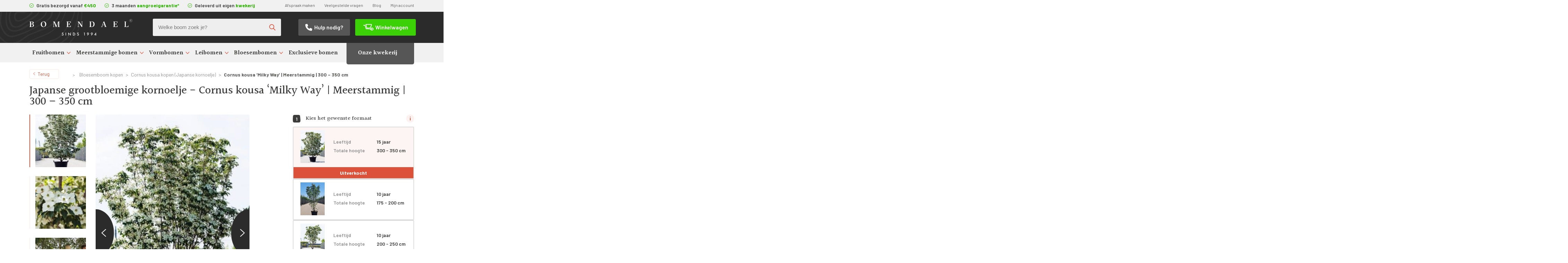

--- FILE ---
content_type: text/html; charset=UTF-8
request_url: https://bomendael.com/cornus-kousa-milky-way-meerstammig-300-350-cm/
body_size: 46609
content:
<!--
           _ _
 ___ _   _(_) |_ ___  ___  _____   _____ _ __
/ __| | | | | __/ _ \/ __|/ _ \ \ / / _ \ '_ \
\__ \ |_| | | ||  __/\__ \  __/\ V /  __/ | | |
|___/\__,_|_|\__\___||___/\___| \_/ \___|_| |_|

Copyright © Suite Seven
www.suiteseven.nl

-->
<!doctype html>
<html lang="nl-NL" prefix="og: https://ogp.me/ns#">
  <head><meta charset="utf-8"><script>if(navigator.userAgent.match(/MSIE|Internet Explorer/i)||navigator.userAgent.match(/Trident\/7\..*?rv:11/i)){var href=document.location.href;if(!href.match(/[?&]nowprocket/)){if(href.indexOf("?")==-1){if(href.indexOf("#")==-1){document.location.href=href+"?nowprocket=1"}else{document.location.href=href.replace("#","?nowprocket=1#")}}else{if(href.indexOf("#")==-1){document.location.href=href+"&nowprocket=1"}else{document.location.href=href.replace("#","&nowprocket=1#")}}}}</script><script>(()=>{class RocketLazyLoadScripts{constructor(){this.v="2.0.4",this.userEvents=["keydown","keyup","mousedown","mouseup","mousemove","mouseover","mouseout","touchmove","touchstart","touchend","touchcancel","wheel","click","dblclick","input"],this.attributeEvents=["onblur","onclick","oncontextmenu","ondblclick","onfocus","onmousedown","onmouseenter","onmouseleave","onmousemove","onmouseout","onmouseover","onmouseup","onmousewheel","onscroll","onsubmit"]}async t(){this.i(),this.o(),/iP(ad|hone)/.test(navigator.userAgent)&&this.h(),this.u(),this.l(this),this.m(),this.k(this),this.p(this),this._(),await Promise.all([this.R(),this.L()]),this.lastBreath=Date.now(),this.S(this),this.P(),this.D(),this.O(),this.M(),await this.C(this.delayedScripts.normal),await this.C(this.delayedScripts.defer),await this.C(this.delayedScripts.async),await this.T(),await this.F(),await this.j(),await this.A(),window.dispatchEvent(new Event("rocket-allScriptsLoaded")),this.everythingLoaded=!0,this.lastTouchEnd&&await new Promise(t=>setTimeout(t,500-Date.now()+this.lastTouchEnd)),this.I(),this.H(),this.U(),this.W()}i(){this.CSPIssue=sessionStorage.getItem("rocketCSPIssue"),document.addEventListener("securitypolicyviolation",t=>{this.CSPIssue||"script-src-elem"!==t.violatedDirective||"data"!==t.blockedURI||(this.CSPIssue=!0,sessionStorage.setItem("rocketCSPIssue",!0))},{isRocket:!0})}o(){window.addEventListener("pageshow",t=>{this.persisted=t.persisted,this.realWindowLoadedFired=!0},{isRocket:!0}),window.addEventListener("pagehide",()=>{this.onFirstUserAction=null},{isRocket:!0})}h(){let t;function e(e){t=e}window.addEventListener("touchstart",e,{isRocket:!0}),window.addEventListener("touchend",function i(o){o.changedTouches[0]&&t.changedTouches[0]&&Math.abs(o.changedTouches[0].pageX-t.changedTouches[0].pageX)<10&&Math.abs(o.changedTouches[0].pageY-t.changedTouches[0].pageY)<10&&o.timeStamp-t.timeStamp<200&&(window.removeEventListener("touchstart",e,{isRocket:!0}),window.removeEventListener("touchend",i,{isRocket:!0}),"INPUT"===o.target.tagName&&"text"===o.target.type||(o.target.dispatchEvent(new TouchEvent("touchend",{target:o.target,bubbles:!0})),o.target.dispatchEvent(new MouseEvent("mouseover",{target:o.target,bubbles:!0})),o.target.dispatchEvent(new PointerEvent("click",{target:o.target,bubbles:!0,cancelable:!0,detail:1,clientX:o.changedTouches[0].clientX,clientY:o.changedTouches[0].clientY})),event.preventDefault()))},{isRocket:!0})}q(t){this.userActionTriggered||("mousemove"!==t.type||this.firstMousemoveIgnored?"keyup"===t.type||"mouseover"===t.type||"mouseout"===t.type||(this.userActionTriggered=!0,this.onFirstUserAction&&this.onFirstUserAction()):this.firstMousemoveIgnored=!0),"click"===t.type&&t.preventDefault(),t.stopPropagation(),t.stopImmediatePropagation(),"touchstart"===this.lastEvent&&"touchend"===t.type&&(this.lastTouchEnd=Date.now()),"click"===t.type&&(this.lastTouchEnd=0),this.lastEvent=t.type,t.composedPath&&t.composedPath()[0].getRootNode()instanceof ShadowRoot&&(t.rocketTarget=t.composedPath()[0]),this.savedUserEvents.push(t)}u(){this.savedUserEvents=[],this.userEventHandler=this.q.bind(this),this.userEvents.forEach(t=>window.addEventListener(t,this.userEventHandler,{passive:!1,isRocket:!0})),document.addEventListener("visibilitychange",this.userEventHandler,{isRocket:!0})}U(){this.userEvents.forEach(t=>window.removeEventListener(t,this.userEventHandler,{passive:!1,isRocket:!0})),document.removeEventListener("visibilitychange",this.userEventHandler,{isRocket:!0}),this.savedUserEvents.forEach(t=>{(t.rocketTarget||t.target).dispatchEvent(new window[t.constructor.name](t.type,t))})}m(){const t="return false",e=Array.from(this.attributeEvents,t=>"data-rocket-"+t),i="["+this.attributeEvents.join("],[")+"]",o="[data-rocket-"+this.attributeEvents.join("],[data-rocket-")+"]",s=(e,i,o)=>{o&&o!==t&&(e.setAttribute("data-rocket-"+i,o),e["rocket"+i]=new Function("event",o),e.setAttribute(i,t))};new MutationObserver(t=>{for(const n of t)"attributes"===n.type&&(n.attributeName.startsWith("data-rocket-")||this.everythingLoaded?n.attributeName.startsWith("data-rocket-")&&this.everythingLoaded&&this.N(n.target,n.attributeName.substring(12)):s(n.target,n.attributeName,n.target.getAttribute(n.attributeName))),"childList"===n.type&&n.addedNodes.forEach(t=>{if(t.nodeType===Node.ELEMENT_NODE)if(this.everythingLoaded)for(const i of[t,...t.querySelectorAll(o)])for(const t of i.getAttributeNames())e.includes(t)&&this.N(i,t.substring(12));else for(const e of[t,...t.querySelectorAll(i)])for(const t of e.getAttributeNames())this.attributeEvents.includes(t)&&s(e,t,e.getAttribute(t))})}).observe(document,{subtree:!0,childList:!0,attributeFilter:[...this.attributeEvents,...e]})}I(){this.attributeEvents.forEach(t=>{document.querySelectorAll("[data-rocket-"+t+"]").forEach(e=>{this.N(e,t)})})}N(t,e){const i=t.getAttribute("data-rocket-"+e);i&&(t.setAttribute(e,i),t.removeAttribute("data-rocket-"+e))}k(t){Object.defineProperty(HTMLElement.prototype,"onclick",{get(){return this.rocketonclick||null},set(e){this.rocketonclick=e,this.setAttribute(t.everythingLoaded?"onclick":"data-rocket-onclick","this.rocketonclick(event)")}})}S(t){function e(e,i){let o=e[i];e[i]=null,Object.defineProperty(e,i,{get:()=>o,set(s){t.everythingLoaded?o=s:e["rocket"+i]=o=s}})}e(document,"onreadystatechange"),e(window,"onload"),e(window,"onpageshow");try{Object.defineProperty(document,"readyState",{get:()=>t.rocketReadyState,set(e){t.rocketReadyState=e},configurable:!0}),document.readyState="loading"}catch(t){console.log("WPRocket DJE readyState conflict, bypassing")}}l(t){this.originalAddEventListener=EventTarget.prototype.addEventListener,this.originalRemoveEventListener=EventTarget.prototype.removeEventListener,this.savedEventListeners=[],EventTarget.prototype.addEventListener=function(e,i,o){o&&o.isRocket||!t.B(e,this)&&!t.userEvents.includes(e)||t.B(e,this)&&!t.userActionTriggered||e.startsWith("rocket-")||t.everythingLoaded?t.originalAddEventListener.call(this,e,i,o):(t.savedEventListeners.push({target:this,remove:!1,type:e,func:i,options:o}),"mouseenter"!==e&&"mouseleave"!==e||t.originalAddEventListener.call(this,e,t.savedUserEvents.push,o))},EventTarget.prototype.removeEventListener=function(e,i,o){o&&o.isRocket||!t.B(e,this)&&!t.userEvents.includes(e)||t.B(e,this)&&!t.userActionTriggered||e.startsWith("rocket-")||t.everythingLoaded?t.originalRemoveEventListener.call(this,e,i,o):t.savedEventListeners.push({target:this,remove:!0,type:e,func:i,options:o})}}J(t,e){this.savedEventListeners=this.savedEventListeners.filter(i=>{let o=i.type,s=i.target||window;return e!==o||t!==s||(this.B(o,s)&&(i.type="rocket-"+o),this.$(i),!1)})}H(){EventTarget.prototype.addEventListener=this.originalAddEventListener,EventTarget.prototype.removeEventListener=this.originalRemoveEventListener,this.savedEventListeners.forEach(t=>this.$(t))}$(t){t.remove?this.originalRemoveEventListener.call(t.target,t.type,t.func,t.options):this.originalAddEventListener.call(t.target,t.type,t.func,t.options)}p(t){let e;function i(e){return t.everythingLoaded?e:e.split(" ").map(t=>"load"===t||t.startsWith("load.")?"rocket-jquery-load":t).join(" ")}function o(o){function s(e){const s=o.fn[e];o.fn[e]=o.fn.init.prototype[e]=function(){return this[0]===window&&t.userActionTriggered&&("string"==typeof arguments[0]||arguments[0]instanceof String?arguments[0]=i(arguments[0]):"object"==typeof arguments[0]&&Object.keys(arguments[0]).forEach(t=>{const e=arguments[0][t];delete arguments[0][t],arguments[0][i(t)]=e})),s.apply(this,arguments),this}}if(o&&o.fn&&!t.allJQueries.includes(o)){const e={DOMContentLoaded:[],"rocket-DOMContentLoaded":[]};for(const t in e)document.addEventListener(t,()=>{e[t].forEach(t=>t())},{isRocket:!0});o.fn.ready=o.fn.init.prototype.ready=function(i){function s(){parseInt(o.fn.jquery)>2?setTimeout(()=>i.bind(document)(o)):i.bind(document)(o)}return"function"==typeof i&&(t.realDomReadyFired?!t.userActionTriggered||t.fauxDomReadyFired?s():e["rocket-DOMContentLoaded"].push(s):e.DOMContentLoaded.push(s)),o([])},s("on"),s("one"),s("off"),t.allJQueries.push(o)}e=o}t.allJQueries=[],o(window.jQuery),Object.defineProperty(window,"jQuery",{get:()=>e,set(t){o(t)}})}P(){const t=new Map;document.write=document.writeln=function(e){const i=document.currentScript,o=document.createRange(),s=i.parentElement;let n=t.get(i);void 0===n&&(n=i.nextSibling,t.set(i,n));const c=document.createDocumentFragment();o.setStart(c,0),c.appendChild(o.createContextualFragment(e)),s.insertBefore(c,n)}}async R(){return new Promise(t=>{this.userActionTriggered?t():this.onFirstUserAction=t})}async L(){return new Promise(t=>{document.addEventListener("DOMContentLoaded",()=>{this.realDomReadyFired=!0,t()},{isRocket:!0})})}async j(){return this.realWindowLoadedFired?Promise.resolve():new Promise(t=>{window.addEventListener("load",t,{isRocket:!0})})}M(){this.pendingScripts=[];this.scriptsMutationObserver=new MutationObserver(t=>{for(const e of t)e.addedNodes.forEach(t=>{"SCRIPT"!==t.tagName||t.noModule||t.isWPRocket||this.pendingScripts.push({script:t,promise:new Promise(e=>{const i=()=>{const i=this.pendingScripts.findIndex(e=>e.script===t);i>=0&&this.pendingScripts.splice(i,1),e()};t.addEventListener("load",i,{isRocket:!0}),t.addEventListener("error",i,{isRocket:!0}),setTimeout(i,1e3)})})})}),this.scriptsMutationObserver.observe(document,{childList:!0,subtree:!0})}async F(){await this.X(),this.pendingScripts.length?(await this.pendingScripts[0].promise,await this.F()):this.scriptsMutationObserver.disconnect()}D(){this.delayedScripts={normal:[],async:[],defer:[]},document.querySelectorAll("script[type$=rocketlazyloadscript]").forEach(t=>{t.hasAttribute("data-rocket-src")?t.hasAttribute("async")&&!1!==t.async?this.delayedScripts.async.push(t):t.hasAttribute("defer")&&!1!==t.defer||"module"===t.getAttribute("data-rocket-type")?this.delayedScripts.defer.push(t):this.delayedScripts.normal.push(t):this.delayedScripts.normal.push(t)})}async _(){await this.L();let t=[];document.querySelectorAll("script[type$=rocketlazyloadscript][data-rocket-src]").forEach(e=>{let i=e.getAttribute("data-rocket-src");if(i&&!i.startsWith("data:")){i.startsWith("//")&&(i=location.protocol+i);try{const o=new URL(i).origin;o!==location.origin&&t.push({src:o,crossOrigin:e.crossOrigin||"module"===e.getAttribute("data-rocket-type")})}catch(t){}}}),t=[...new Map(t.map(t=>[JSON.stringify(t),t])).values()],this.Y(t,"preconnect")}async G(t){if(await this.K(),!0!==t.noModule||!("noModule"in HTMLScriptElement.prototype))return new Promise(e=>{let i;function o(){(i||t).setAttribute("data-rocket-status","executed"),e()}try{if(navigator.userAgent.includes("Firefox/")||""===navigator.vendor||this.CSPIssue)i=document.createElement("script"),[...t.attributes].forEach(t=>{let e=t.nodeName;"type"!==e&&("data-rocket-type"===e&&(e="type"),"data-rocket-src"===e&&(e="src"),i.setAttribute(e,t.nodeValue))}),t.text&&(i.text=t.text),t.nonce&&(i.nonce=t.nonce),i.hasAttribute("src")?(i.addEventListener("load",o,{isRocket:!0}),i.addEventListener("error",()=>{i.setAttribute("data-rocket-status","failed-network"),e()},{isRocket:!0}),setTimeout(()=>{i.isConnected||e()},1)):(i.text=t.text,o()),i.isWPRocket=!0,t.parentNode.replaceChild(i,t);else{const i=t.getAttribute("data-rocket-type"),s=t.getAttribute("data-rocket-src");i?(t.type=i,t.removeAttribute("data-rocket-type")):t.removeAttribute("type"),t.addEventListener("load",o,{isRocket:!0}),t.addEventListener("error",i=>{this.CSPIssue&&i.target.src.startsWith("data:")?(console.log("WPRocket: CSP fallback activated"),t.removeAttribute("src"),this.G(t).then(e)):(t.setAttribute("data-rocket-status","failed-network"),e())},{isRocket:!0}),s?(t.fetchPriority="high",t.removeAttribute("data-rocket-src"),t.src=s):t.src="data:text/javascript;base64,"+window.btoa(unescape(encodeURIComponent(t.text)))}}catch(i){t.setAttribute("data-rocket-status","failed-transform"),e()}});t.setAttribute("data-rocket-status","skipped")}async C(t){const e=t.shift();return e?(e.isConnected&&await this.G(e),this.C(t)):Promise.resolve()}O(){this.Y([...this.delayedScripts.normal,...this.delayedScripts.defer,...this.delayedScripts.async],"preload")}Y(t,e){this.trash=this.trash||[];let i=!0;var o=document.createDocumentFragment();t.forEach(t=>{const s=t.getAttribute&&t.getAttribute("data-rocket-src")||t.src;if(s&&!s.startsWith("data:")){const n=document.createElement("link");n.href=s,n.rel=e,"preconnect"!==e&&(n.as="script",n.fetchPriority=i?"high":"low"),t.getAttribute&&"module"===t.getAttribute("data-rocket-type")&&(n.crossOrigin=!0),t.crossOrigin&&(n.crossOrigin=t.crossOrigin),t.integrity&&(n.integrity=t.integrity),t.nonce&&(n.nonce=t.nonce),o.appendChild(n),this.trash.push(n),i=!1}}),document.head.appendChild(o)}W(){this.trash.forEach(t=>t.remove())}async T(){try{document.readyState="interactive"}catch(t){}this.fauxDomReadyFired=!0;try{await this.K(),this.J(document,"readystatechange"),document.dispatchEvent(new Event("rocket-readystatechange")),await this.K(),document.rocketonreadystatechange&&document.rocketonreadystatechange(),await this.K(),this.J(document,"DOMContentLoaded"),document.dispatchEvent(new Event("rocket-DOMContentLoaded")),await this.K(),this.J(window,"DOMContentLoaded"),window.dispatchEvent(new Event("rocket-DOMContentLoaded"))}catch(t){console.error(t)}}async A(){try{document.readyState="complete"}catch(t){}try{await this.K(),this.J(document,"readystatechange"),document.dispatchEvent(new Event("rocket-readystatechange")),await this.K(),document.rocketonreadystatechange&&document.rocketonreadystatechange(),await this.K(),this.J(window,"load"),window.dispatchEvent(new Event("rocket-load")),await this.K(),window.rocketonload&&window.rocketonload(),await this.K(),this.allJQueries.forEach(t=>t(window).trigger("rocket-jquery-load")),await this.K(),this.J(window,"pageshow");const t=new Event("rocket-pageshow");t.persisted=this.persisted,window.dispatchEvent(t),await this.K(),window.rocketonpageshow&&window.rocketonpageshow({persisted:this.persisted})}catch(t){console.error(t)}}async K(){Date.now()-this.lastBreath>45&&(await this.X(),this.lastBreath=Date.now())}async X(){return document.hidden?new Promise(t=>setTimeout(t)):new Promise(t=>requestAnimationFrame(t))}B(t,e){return e===document&&"readystatechange"===t||(e===document&&"DOMContentLoaded"===t||(e===window&&"DOMContentLoaded"===t||(e===window&&"load"===t||e===window&&"pageshow"===t)))}static run(){(new RocketLazyLoadScripts).t()}}RocketLazyLoadScripts.run()})();</script>
  
  <meta http-equiv="x-ua-compatible" content="ie=edge">
  <meta name="viewport" content="width=device-width, initial-scale=1, shrink-to-fit=no">
  <meta name="format-detection" content="telephone=no">
  <link href="//google-analytics.com" rel="dns-prefetch">
  <link href="//fonts.google.com" rel="dns-prefetch">
  <link rel="preconnect" href="https://fonts.googleapis.com">
  <link rel="preconnect" href="https://fonts.gstatic.com" crossorigin>
	
	<meta name="google-site-verification" content="HtAnH2InBPxSoPeMFChtlqikSj4UX0QPSOMzyh3mHXs" />
  
  
  	<style>img:is([sizes="auto" i], [sizes^="auto," i]) { contain-intrinsic-size: 3000px 1500px }</style>
	
<!-- Google Tag Manager for WordPress by gtm4wp.com -->
<script data-cfasync="false" data-pagespeed-no-defer>
	var gtm4wp_datalayer_name = "dataLayer";
	var dataLayer = dataLayer || [];
	const gtm4wp_use_sku_instead = 0;
	const gtm4wp_currency = 'EUR';
	const gtm4wp_product_per_impression = 10;
	const gtm4wp_clear_ecommerce = false;
	const gtm4wp_datalayer_max_timeout = 2000;
</script>
<!-- End Google Tag Manager for WordPress by gtm4wp.com --><script type="rocketlazyloadscript" async data-rocket-src="https://www.googleoptimize.com/optimize.js?id=OPT-MB2SHCD"></script> 




<meta name="google-site-verification" content="n2bf-v_9ZNuyNfZr-rQKjSLZ5N-wZkj2jdEE0dwAJAE" />



<!-- Search Engine Optimization door Rank Math PRO - https://rankmath.com/ -->
<title>Cornus kousa &#039;Milky Way&#039; | Meerstammig | 300 - 350 cm kopen? | Incl. aangroeigarantie (TIP!)</title>
<meta name="description" content="De Cornus kousa &#039;Milky Way&#039; is in het voorjaar een opvallende verschijning door zijn bloei. In mei/juni bloeit deze plant wit,"/>
<meta name="robots" content="follow, index, max-snippet:-1, max-video-preview:-1, max-image-preview:large"/>
<link rel="canonical" href="https://bomendael.com/bloesembomen/cornus-kousa/" />
<meta property="og:locale" content="nl_NL" />
<meta property="og:type" content="product" />
<meta property="og:title" content="Cornus kousa &#039;Milky Way&#039; | Meerstammig | 300 - 350 cm kopen? | Incl. aangroeigarantie (TIP!)" />
<meta property="og:description" content="De Cornus kousa &#039;Milky Way&#039; is in het voorjaar een opvallende verschijning door zijn bloei. In mei/juni bloeit deze plant wit," />
<meta property="og:url" content="https://bomendael.com/bloesembomen/cornus-kousa/" />
<meta property="og:site_name" content="Bomendael" />
<meta property="og:updated_time" content="2025-12-01T08:32:44+00:00" />
<meta property="og:image" content="https://bomendael.com/wp-content/uploads/2020/09/Cornus-kousa-Milkyway.jpg" />
<meta property="og:image:secure_url" content="https://bomendael.com/wp-content/uploads/2020/09/Cornus-kousa-Milkyway.jpg" />
<meta property="og:image:width" content="1000" />
<meta property="og:image:height" content="1293" />
<meta property="og:image:alt" content="Cornus kousa &#039;Milkyway&#039; meerstammig" />
<meta property="og:image:type" content="image/jpeg" />
<meta property="product:brand" content="Bomendael" />
<meta property="product:price:amount" content="720" />
<meta property="product:price:currency" content="EUR" />
<meta name="twitter:card" content="summary_large_image" />
<meta name="twitter:title" content="Cornus kousa &#039;Milky Way&#039; | Meerstammig | 300 - 350 cm kopen? | Incl. aangroeigarantie (TIP!)" />
<meta name="twitter:description" content="De Cornus kousa &#039;Milky Way&#039; is in het voorjaar een opvallende verschijning door zijn bloei. In mei/juni bloeit deze plant wit," />
<meta name="twitter:image" content="https://bomendael.com/wp-content/uploads/2020/09/Cornus-kousa-Milkyway.jpg" />
<meta name="twitter:label1" content="Prijs" />
<meta name="twitter:data1" content="720,-" />
<meta name="twitter:label2" content="Beschikbaarheid" />
<meta name="twitter:data2" content="Uitverkocht" />
<script type="application/ld+json" class="rank-math-schema-pro">{"@context":"https://schema.org","@graph":[{"@type":"Place","@id":"https://bomendael.com/#place","geo":{"@type":"GeoCoordinates","latitude":"51.92694584080745","longitude":" 5.615099982413393"},"hasMap":"https://www.google.com/maps/search/?api=1&amp;query=51.92694584080745, 5.615099982413393","address":{"@type":"PostalAddress","streetAddress":"Varakker 4","addressLocality":"Opheusden","addressRegion":"Gelderland","postalCode":"4043 JZ","addressCountry":"Nederland"}},{"@type":"Organization","@id":"https://bomendael.com/#organization","name":"Bomendael","url":"https://bomendael.com","sameAs":["https://www.facebook.com/Bomendael"],"email":"info@bomendael.com","address":{"@type":"PostalAddress","streetAddress":"Varakker 4","addressLocality":"Opheusden","addressRegion":"Gelderland","postalCode":"4043 JZ","addressCountry":"Nederland"},"logo":{"@type":"ImageObject","@id":"https://bomendael.com/#logo","url":"https://bomendael.com/wp-content/uploads/2020/01/favicon-bomendael.png","contentUrl":"https://bomendael.com/wp-content/uploads/2020/01/favicon-bomendael.png","caption":"Bomendael","inLanguage":"nl-NL","width":"512","height":"512"},"contactPoint":[{"@type":"ContactPoint","telephone":"+31 85 01 61 449","contactType":"customer support"}],"location":{"@id":"https://bomendael.com/#place"}},{"@type":"WebSite","@id":"https://bomendael.com/#website","url":"https://bomendael.com","name":"Bomendael","publisher":{"@id":"https://bomendael.com/#organization"},"inLanguage":"nl-NL"},{"@type":"ImageObject","@id":"https://bomendael.com/wp-content/uploads/2020/09/Cornus-kousa-Milkyway.jpg","url":"https://bomendael.com/wp-content/uploads/2020/09/Cornus-kousa-Milkyway.jpg","width":"1000","height":"1293","caption":"Cornus kousa 'Milkyway' meerstammig","inLanguage":"nl-NL"},{"@type":"BreadcrumbList","@id":"https://bomendael.com/bloesembomen/cornus-kousa/#breadcrumb","itemListElement":[{"@type":"ListItem","position":"1","item":{"@id":"https://bomendael.com/bloesembomen/","name":"Bloesemboom kopen"}},{"@type":"ListItem","position":"2","item":{"@id":"https://bomendael.com/bloesembomen/cornus-kousa/","name":"Cornus kousa kopen (Japanse kornoelje)"}},{"@type":"ListItem","position":"3","item":{"@id":"https://bomendael.com/cornus-kousa-milky-way-meerstammig-300-350-cm/","name":"Cornus kousa &#8216;Milky Way&#8217; | Meerstammig | 300 &#8211; 350 cm"}}]},{"@type":["ItemPage","FAQPage"],"@id":"https://bomendael.com/bloesembomen/cornus-kousa/#webpage","url":"https://bomendael.com/bloesembomen/cornus-kousa/","name":"Cornus kousa &#039;Milky Way&#039; | Meerstammig | 300 - 350 cm kopen? | Incl. aangroeigarantie (TIP!)","datePublished":"2023-01-16T07:09:38+00:00","dateModified":"2025-12-01T08:32:44+00:00","isPartOf":{"@id":"https://bomendael.com/#website"},"primaryImageOfPage":{"@id":"https://bomendael.com/wp-content/uploads/2020/09/Cornus-kousa-Milkyway.jpg"},"inLanguage":"nl-NL","breadcrumb":{"@id":"https://bomendael.com/bloesembomen/cornus-kousa/#breadcrumb"},"mainEntity":[{"@type":"Question","url":"https://bomendael.com/cornus-kousa-milky-way-meerstammig-300-350-cm/#faq-question-1673787423653","name":"Welke herfstkleur krijgt een Cornus kousa 'Milky Way' | Meerstammig | 300 - 350 cm?","acceptedAnswer":{"@type":"Answer","text":"De bladeren van deze soort veranderen in de herfst van groen naar een prachtige purpere kleur, wat een extra dimensie geeft aan de boom in deze tijd van het jaar. "}},{"@type":"Question","url":"https://bomendael.com/cornus-kousa-milky-way-meerstammig-300-350-cm/#faq-question-1673787795327","name":"Wanneer bloeit Cornus kousa 'Milky Way' | Meerstammig | 300 - 350 cm?","acceptedAnswer":{"@type":"Answer","text":"Cornus kousa 'Milky Way' staat in bloei in mei."}},{"@type":"Question","url":"https://bomendael.com/cornus-kousa-milky-way-meerstammig-300-350-cm/#faq-question-1673787855984","name":"Hoe hoog/groot wordt een Cornus kousa 'Milky Way' | Meerstammig | 300 - 350 cm?","acceptedAnswer":{"@type":"Answer","text":"De Japanse Grootbloemige Kornoelje (Cornus kousa 'Milky Way') is een prachtige boom die een aanzienlijke grootte kan bereiken wanneer hij volwassen is. De uiteindelijke hoogte van de boom varieert tussen 4-6 meter, afhankelijk van de groeiplaats en het klimaat."}},{"@type":"Question","url":"https://bomendael.com/cornus-kousa-milky-way-meerstammig-300-350-cm/#faq-question-1673787912235","name":"Hoe snel groeit een Cornus kousa 'Milky Way' | Meerstammig | 250 - 300 cm?","acceptedAnswer":{"@type":"Answer","text":"De groeisnelheid van een Cornus kousa 'Milky Way' is gemiddeld en deze boom zal uiteindelijk een hoogte bereiken van 4-6 meter."}},{"@type":"Question","url":"https://bomendael.com/cornus-kousa-milky-way-meerstammig-300-350-cm/#faq-question-1673787957444","name":"Wanneer Cornus kousa 'Milky Way' | Meerstammig | 300 - 350 cm planten?","acceptedAnswer":{"@type":"Answer","text":"De boom kan het gehele jaar door aangeplant worden door onze unieke teelt. In de wintermaanden zal de boom als kluit worden geleverd. In de zomermaanden zal dit in pot zijn."}}]},{"@type":"Product","brand":{"@type":"Brand","name":"Bomendael"},"name":"Cornus kousa 'Milky Way' | Meerstammig | 300 - 350 cm kopen? | Incl. aangroeigarantie (TIP!)","description":"De Cornus kousa 'Milky Way' is in het voorjaar een opvallende verschijning door zijn bloei. In mei/juni bloeit deze plant wit,","category":"Bloesemboom kopen &gt; Cornus kousa kopen (Japanse kornoelje)","mainEntityOfPage":{"@id":"https://bomendael.com/bloesembomen/cornus-kousa/#webpage"},"image":[{"@type":"ImageObject","url":"https://bomendael.com/wp-content/uploads/2020/09/Cornus-kousa-Milkyway.jpg","height":"1293","width":"1000"},{"@type":"ImageObject","url":"https://bomendael.com/wp-content/uploads/2020/09/Bloesem-Cornus-1.jpg","height":"1280","width":"1920"},{"@type":"ImageObject","url":"https://bomendael.com/wp-content/uploads/2024/04/maxresdefault-2.jpg","height":"720","width":"1280"},{"@type":"ImageObject","url":"https://bomendael.com/wp-content/uploads/2022/11/Boom-in-pot_1.jpg","height":"1371","width":"891"},{"@type":"ImageObject","url":"https://bomendael.com/wp-content/uploads/2023/01/Boomhoogte_2024_Cornus-kousa-Milkyway_1.jpg","height":"1024","width":"792"}],"offers":{"@type":"Offer","price":"720.00","priceCurrency":"EUR","priceValidUntil":"2027-12-31","availability":"http://schema.org/OutOfStock","itemCondition":"NewCondition","url":"https://bomendael.com/cornus-kousa-milky-way-meerstammig-300-350-cm/","seller":{"@type":"Organization","@id":"https://bomendael.com/","name":"Bomendael","url":"https://bomendael.com","logo":"https://bomendael.com/wp-content/uploads/2020/01/favicon-bomendael.png"},"priceSpecification":{"price":"720","priceCurrency":"EUR","valueAddedTaxIncluded":"true"}},"additionalProperty":[{"@type":"PropertyValue","name":"pa_latijnse-naam","value":"Cornus kousa \u2018Milky Way\u2019"},{"@type":"PropertyValue","name":"pa_standplaats","value":"Halfschaduw, Zon"},{"@type":"PropertyValue","name":"pa_nederlandse-naam","value":"Japanse grootbloemige kornoelje"},{"@type":"PropertyValue","name":"pa_bloesemkleur","value":"Wit matig"},{"@type":"PropertyValue","name":"pa_vorm","value":"Meerstammig"},{"@type":"PropertyValue","name":"pa_bloeitijd","value":"Mei-Juni"},{"@type":"PropertyValue","name":"pa_bladkleur","value":"Groen"},{"@type":"PropertyValue","name":"pa_planttijd","value":"Het hele jaar"},{"@type":"PropertyValue","name":"pa_groenblijvend","value":"Nee"},{"@type":"PropertyValue","name":"pa_hoogte-volgroeide-boom","value":"4 tot 6 meter"}],"@id":"https://bomendael.com/bloesembomen/cornus-kousa/#richSnippet"}]}</script>
<!-- /Rank Math WordPress SEO plugin -->

<link rel='dns-prefetch' href='//unpkg.com' />
<link rel='dns-prefetch' href='//fonts.googleapis.com' />
<link data-minify="1" rel='stylesheet' id='wt-sc-blocks-gift-coupon-editor-css' href='https://bomendael.com/wp-content/cache/min/1/wp-content/plugins/wt-smart-coupon-pro/blocks/build/gift-coupon/index.css?ver=1767791465' type='text/css' media='all' />
<link data-minify="1" rel='stylesheet' id='wp-customer-reviews-3-frontend-css' href='https://bomendael.com/wp-content/cache/min/1/wp-content/plugins/wp-customer-reviews/css/wp-customer-reviews.css?ver=1767791465' type='text/css' media='all' />
<link data-minify="1" rel='stylesheet' id='-css' href='https://bomendael.com/wp-content/cache/min/1/wp-content/plugins/wt-smart-coupon-pro/public/modules/product_page_display/assets/style.css?ver=1767791465' type='text/css' media='all' />
<link data-minify="1" rel='stylesheet' id='themecomplete-epo-css' href='https://bomendael.com/wp-content/cache/min/1/wp-content/plugins/woocommerce-tm-extra-product-options/assets/css/epo.min.css?ver=1767791489' type='text/css' media='all' />
<link rel='stylesheet' id='themecomplete-epo-smallscreen-css' href='https://bomendael.com/wp-content/plugins/woocommerce-tm-extra-product-options/assets/css/tm-epo-smallscreen.min.css?ver=7.5.4' type='text/css' media='only screen and (max-width: 768px)' />
<style id='themecomplete-styles-header-inline-css' type='text/css'>
:root {--tcgaprow: 15px;--tcgapcolumn: 15px;}
</style>
<style id='wp-emoji-styles-inline-css' type='text/css'>

	img.wp-smiley, img.emoji {
		display: inline !important;
		border: none !important;
		box-shadow: none !important;
		height: 1em !important;
		width: 1em !important;
		margin: 0 0.07em !important;
		vertical-align: -0.1em !important;
		background: none !important;
		padding: 0 !important;
	}
</style>
<link rel='stylesheet' id='wp-block-library-css' href='https://bomendael.com/wp-includes/css/dist/block-library/style.min.css?ver=6.8.3' type='text/css' media='all' />
<style id='create-block-kiyoh-style-inline-css' type='text/css'>
.wp-block-create-block-kiyoh{width:190px}.wp-block-create-block-kiyoh .kiyoh-schema{clear:both;padding:0 10px}

</style>
<style id='global-styles-inline-css' type='text/css'>
:root{--wp--preset--aspect-ratio--square: 1;--wp--preset--aspect-ratio--4-3: 4/3;--wp--preset--aspect-ratio--3-4: 3/4;--wp--preset--aspect-ratio--3-2: 3/2;--wp--preset--aspect-ratio--2-3: 2/3;--wp--preset--aspect-ratio--16-9: 16/9;--wp--preset--aspect-ratio--9-16: 9/16;--wp--preset--color--black: #000000;--wp--preset--color--cyan-bluish-gray: #abb8c3;--wp--preset--color--white: #ffffff;--wp--preset--color--pale-pink: #f78da7;--wp--preset--color--vivid-red: #cf2e2e;--wp--preset--color--luminous-vivid-orange: #ff6900;--wp--preset--color--luminous-vivid-amber: #fcb900;--wp--preset--color--light-green-cyan: #7bdcb5;--wp--preset--color--vivid-green-cyan: #00d084;--wp--preset--color--pale-cyan-blue: #8ed1fc;--wp--preset--color--vivid-cyan-blue: #0693e3;--wp--preset--color--vivid-purple: #9b51e0;--wp--preset--color--gray-light: #8f8f8f;--wp--preset--color--gray-dark: #3c3c3b;--wp--preset--color--primary: #db5139;--wp--preset--color--primary-lighter: #fdf5f4;--wp--preset--color--secondary: #2bb400;--wp--preset--color--secondary-lighter: #e5ffdd;--wp--preset--gradient--vivid-cyan-blue-to-vivid-purple: linear-gradient(135deg,rgba(6,147,227,1) 0%,rgb(155,81,224) 100%);--wp--preset--gradient--light-green-cyan-to-vivid-green-cyan: linear-gradient(135deg,rgb(122,220,180) 0%,rgb(0,208,130) 100%);--wp--preset--gradient--luminous-vivid-amber-to-luminous-vivid-orange: linear-gradient(135deg,rgba(252,185,0,1) 0%,rgba(255,105,0,1) 100%);--wp--preset--gradient--luminous-vivid-orange-to-vivid-red: linear-gradient(135deg,rgba(255,105,0,1) 0%,rgb(207,46,46) 100%);--wp--preset--gradient--very-light-gray-to-cyan-bluish-gray: linear-gradient(135deg,rgb(238,238,238) 0%,rgb(169,184,195) 100%);--wp--preset--gradient--cool-to-warm-spectrum: linear-gradient(135deg,rgb(74,234,220) 0%,rgb(151,120,209) 20%,rgb(207,42,186) 40%,rgb(238,44,130) 60%,rgb(251,105,98) 80%,rgb(254,248,76) 100%);--wp--preset--gradient--blush-light-purple: linear-gradient(135deg,rgb(255,206,236) 0%,rgb(152,150,240) 100%);--wp--preset--gradient--blush-bordeaux: linear-gradient(135deg,rgb(254,205,165) 0%,rgb(254,45,45) 50%,rgb(107,0,62) 100%);--wp--preset--gradient--luminous-dusk: linear-gradient(135deg,rgb(255,203,112) 0%,rgb(199,81,192) 50%,rgb(65,88,208) 100%);--wp--preset--gradient--pale-ocean: linear-gradient(135deg,rgb(255,245,203) 0%,rgb(182,227,212) 50%,rgb(51,167,181) 100%);--wp--preset--gradient--electric-grass: linear-gradient(135deg,rgb(202,248,128) 0%,rgb(113,206,126) 100%);--wp--preset--gradient--midnight: linear-gradient(135deg,rgb(2,3,129) 0%,rgb(40,116,252) 100%);--wp--preset--font-size--small: 13px;--wp--preset--font-size--medium: 20px;--wp--preset--font-size--large: 36px;--wp--preset--font-size--x-large: 42px;--wp--preset--spacing--20: 0.44rem;--wp--preset--spacing--30: 0.67rem;--wp--preset--spacing--40: 1rem;--wp--preset--spacing--50: 1.5rem;--wp--preset--spacing--60: 2.25rem;--wp--preset--spacing--70: 3.38rem;--wp--preset--spacing--80: 5.06rem;--wp--preset--shadow--natural: 6px 6px 9px rgba(0, 0, 0, 0.2);--wp--preset--shadow--deep: 12px 12px 50px rgba(0, 0, 0, 0.4);--wp--preset--shadow--sharp: 6px 6px 0px rgba(0, 0, 0, 0.2);--wp--preset--shadow--outlined: 6px 6px 0px -3px rgba(255, 255, 255, 1), 6px 6px rgba(0, 0, 0, 1);--wp--preset--shadow--crisp: 6px 6px 0px rgba(0, 0, 0, 1);}:where(body) { margin: 0; }.wp-site-blocks > .alignleft { float: left; margin-right: 2em; }.wp-site-blocks > .alignright { float: right; margin-left: 2em; }.wp-site-blocks > .aligncenter { justify-content: center; margin-left: auto; margin-right: auto; }:where(.is-layout-flex){gap: 0.5em;}:where(.is-layout-grid){gap: 0.5em;}.is-layout-flow > .alignleft{float: left;margin-inline-start: 0;margin-inline-end: 2em;}.is-layout-flow > .alignright{float: right;margin-inline-start: 2em;margin-inline-end: 0;}.is-layout-flow > .aligncenter{margin-left: auto !important;margin-right: auto !important;}.is-layout-constrained > .alignleft{float: left;margin-inline-start: 0;margin-inline-end: 2em;}.is-layout-constrained > .alignright{float: right;margin-inline-start: 2em;margin-inline-end: 0;}.is-layout-constrained > .aligncenter{margin-left: auto !important;margin-right: auto !important;}.is-layout-constrained > :where(:not(.alignleft):not(.alignright):not(.alignfull)){margin-left: auto !important;margin-right: auto !important;}body .is-layout-flex{display: flex;}.is-layout-flex{flex-wrap: wrap;align-items: center;}.is-layout-flex > :is(*, div){margin: 0;}body .is-layout-grid{display: grid;}.is-layout-grid > :is(*, div){margin: 0;}body{padding-top: 0px;padding-right: 0px;padding-bottom: 0px;padding-left: 0px;}a:where(:not(.wp-element-button)){text-decoration: underline;}:root :where(.wp-element-button, .wp-block-button__link){background-color: #32373c;border-width: 0;color: #fff;font-family: inherit;font-size: inherit;line-height: inherit;padding: calc(0.667em + 2px) calc(1.333em + 2px);text-decoration: none;}.has-black-color{color: var(--wp--preset--color--black) !important;}.has-cyan-bluish-gray-color{color: var(--wp--preset--color--cyan-bluish-gray) !important;}.has-white-color{color: var(--wp--preset--color--white) !important;}.has-pale-pink-color{color: var(--wp--preset--color--pale-pink) !important;}.has-vivid-red-color{color: var(--wp--preset--color--vivid-red) !important;}.has-luminous-vivid-orange-color{color: var(--wp--preset--color--luminous-vivid-orange) !important;}.has-luminous-vivid-amber-color{color: var(--wp--preset--color--luminous-vivid-amber) !important;}.has-light-green-cyan-color{color: var(--wp--preset--color--light-green-cyan) !important;}.has-vivid-green-cyan-color{color: var(--wp--preset--color--vivid-green-cyan) !important;}.has-pale-cyan-blue-color{color: var(--wp--preset--color--pale-cyan-blue) !important;}.has-vivid-cyan-blue-color{color: var(--wp--preset--color--vivid-cyan-blue) !important;}.has-vivid-purple-color{color: var(--wp--preset--color--vivid-purple) !important;}.has-gray-light-color{color: var(--wp--preset--color--gray-light) !important;}.has-gray-dark-color{color: var(--wp--preset--color--gray-dark) !important;}.has-primary-color{color: var(--wp--preset--color--primary) !important;}.has-primary-lighter-color{color: var(--wp--preset--color--primary-lighter) !important;}.has-secondary-color{color: var(--wp--preset--color--secondary) !important;}.has-secondary-lighter-color{color: var(--wp--preset--color--secondary-lighter) !important;}.has-black-background-color{background-color: var(--wp--preset--color--black) !important;}.has-cyan-bluish-gray-background-color{background-color: var(--wp--preset--color--cyan-bluish-gray) !important;}.has-white-background-color{background-color: var(--wp--preset--color--white) !important;}.has-pale-pink-background-color{background-color: var(--wp--preset--color--pale-pink) !important;}.has-vivid-red-background-color{background-color: var(--wp--preset--color--vivid-red) !important;}.has-luminous-vivid-orange-background-color{background-color: var(--wp--preset--color--luminous-vivid-orange) !important;}.has-luminous-vivid-amber-background-color{background-color: var(--wp--preset--color--luminous-vivid-amber) !important;}.has-light-green-cyan-background-color{background-color: var(--wp--preset--color--light-green-cyan) !important;}.has-vivid-green-cyan-background-color{background-color: var(--wp--preset--color--vivid-green-cyan) !important;}.has-pale-cyan-blue-background-color{background-color: var(--wp--preset--color--pale-cyan-blue) !important;}.has-vivid-cyan-blue-background-color{background-color: var(--wp--preset--color--vivid-cyan-blue) !important;}.has-vivid-purple-background-color{background-color: var(--wp--preset--color--vivid-purple) !important;}.has-gray-light-background-color{background-color: var(--wp--preset--color--gray-light) !important;}.has-gray-dark-background-color{background-color: var(--wp--preset--color--gray-dark) !important;}.has-primary-background-color{background-color: var(--wp--preset--color--primary) !important;}.has-primary-lighter-background-color{background-color: var(--wp--preset--color--primary-lighter) !important;}.has-secondary-background-color{background-color: var(--wp--preset--color--secondary) !important;}.has-secondary-lighter-background-color{background-color: var(--wp--preset--color--secondary-lighter) !important;}.has-black-border-color{border-color: var(--wp--preset--color--black) !important;}.has-cyan-bluish-gray-border-color{border-color: var(--wp--preset--color--cyan-bluish-gray) !important;}.has-white-border-color{border-color: var(--wp--preset--color--white) !important;}.has-pale-pink-border-color{border-color: var(--wp--preset--color--pale-pink) !important;}.has-vivid-red-border-color{border-color: var(--wp--preset--color--vivid-red) !important;}.has-luminous-vivid-orange-border-color{border-color: var(--wp--preset--color--luminous-vivid-orange) !important;}.has-luminous-vivid-amber-border-color{border-color: var(--wp--preset--color--luminous-vivid-amber) !important;}.has-light-green-cyan-border-color{border-color: var(--wp--preset--color--light-green-cyan) !important;}.has-vivid-green-cyan-border-color{border-color: var(--wp--preset--color--vivid-green-cyan) !important;}.has-pale-cyan-blue-border-color{border-color: var(--wp--preset--color--pale-cyan-blue) !important;}.has-vivid-cyan-blue-border-color{border-color: var(--wp--preset--color--vivid-cyan-blue) !important;}.has-vivid-purple-border-color{border-color: var(--wp--preset--color--vivid-purple) !important;}.has-gray-light-border-color{border-color: var(--wp--preset--color--gray-light) !important;}.has-gray-dark-border-color{border-color: var(--wp--preset--color--gray-dark) !important;}.has-primary-border-color{border-color: var(--wp--preset--color--primary) !important;}.has-primary-lighter-border-color{border-color: var(--wp--preset--color--primary-lighter) !important;}.has-secondary-border-color{border-color: var(--wp--preset--color--secondary) !important;}.has-secondary-lighter-border-color{border-color: var(--wp--preset--color--secondary-lighter) !important;}.has-vivid-cyan-blue-to-vivid-purple-gradient-background{background: var(--wp--preset--gradient--vivid-cyan-blue-to-vivid-purple) !important;}.has-light-green-cyan-to-vivid-green-cyan-gradient-background{background: var(--wp--preset--gradient--light-green-cyan-to-vivid-green-cyan) !important;}.has-luminous-vivid-amber-to-luminous-vivid-orange-gradient-background{background: var(--wp--preset--gradient--luminous-vivid-amber-to-luminous-vivid-orange) !important;}.has-luminous-vivid-orange-to-vivid-red-gradient-background{background: var(--wp--preset--gradient--luminous-vivid-orange-to-vivid-red) !important;}.has-very-light-gray-to-cyan-bluish-gray-gradient-background{background: var(--wp--preset--gradient--very-light-gray-to-cyan-bluish-gray) !important;}.has-cool-to-warm-spectrum-gradient-background{background: var(--wp--preset--gradient--cool-to-warm-spectrum) !important;}.has-blush-light-purple-gradient-background{background: var(--wp--preset--gradient--blush-light-purple) !important;}.has-blush-bordeaux-gradient-background{background: var(--wp--preset--gradient--blush-bordeaux) !important;}.has-luminous-dusk-gradient-background{background: var(--wp--preset--gradient--luminous-dusk) !important;}.has-pale-ocean-gradient-background{background: var(--wp--preset--gradient--pale-ocean) !important;}.has-electric-grass-gradient-background{background: var(--wp--preset--gradient--electric-grass) !important;}.has-midnight-gradient-background{background: var(--wp--preset--gradient--midnight) !important;}.has-small-font-size{font-size: var(--wp--preset--font-size--small) !important;}.has-medium-font-size{font-size: var(--wp--preset--font-size--medium) !important;}.has-large-font-size{font-size: var(--wp--preset--font-size--large) !important;}.has-x-large-font-size{font-size: var(--wp--preset--font-size--x-large) !important;}
:where(.wp-block-post-template.is-layout-flex){gap: 1.25em;}:where(.wp-block-post-template.is-layout-grid){gap: 1.25em;}
:where(.wp-block-columns.is-layout-flex){gap: 2em;}:where(.wp-block-columns.is-layout-grid){gap: 2em;}
:root :where(.wp-block-pullquote){font-size: 1.5em;line-height: 1.6;}
</style>
<link rel='stylesheet' id='photoswipe-css' href='https://bomendael.com/wp-content/plugins/woocommerce/assets/css/photoswipe/photoswipe.min.css?ver=10.4.3' type='text/css' media='all' />
<link rel='stylesheet' id='photoswipe-default-skin-css' href='https://bomendael.com/wp-content/plugins/woocommerce/assets/css/photoswipe/default-skin/default-skin.min.css?ver=10.4.3' type='text/css' media='all' />
<link data-minify="1" rel='stylesheet' id='woocommerce-layout-css' href='https://bomendael.com/wp-content/cache/min/1/wp-content/plugins/woocommerce/assets/css/woocommerce-layout.css?ver=1767791465' type='text/css' media='all' />
<link data-minify="1" rel='stylesheet' id='woocommerce-smallscreen-css' href='https://bomendael.com/wp-content/cache/min/1/wp-content/plugins/woocommerce/assets/css/woocommerce-smallscreen.css?ver=1767791465' type='text/css' media='only screen and (max-width: 768px)' />
<link data-minify="1" rel='stylesheet' id='woocommerce-general-css' href='https://bomendael.com/wp-content/cache/min/1/wp-content/plugins/woocommerce/assets/css/woocommerce.css?ver=1767791465' type='text/css' media='all' />
<style id='woocommerce-inline-inline-css' type='text/css'>
.woocommerce form .form-row .required { visibility: visible; }
</style>
<link data-minify="1" rel='stylesheet' id='wt-smart-coupon-for-woo_bogo-css' href='https://bomendael.com/wp-content/cache/min/1/wp-content/plugins/wt-smart-coupon-pro/public/modules/bogo/assets/style.css?ver=1767791465' type='text/css' media='all' />
<link data-minify="1" rel='stylesheet' id='wt-smart-coupon-for-woo-css' href='https://bomendael.com/wp-content/cache/min/1/wp-content/plugins/wt-smart-coupon-pro/public/css/wt-smart-coupon-public.css?ver=1767791465' type='text/css' media='all' />
<link data-minify="1" rel='stylesheet' id='dashicons-css' href='https://bomendael.com/wp-content/cache/min/1/wp-includes/css/dashicons.min.css?ver=1767791465' type='text/css' media='all' />
<link rel='stylesheet' id='dgwt-wcas-style-css' href='https://bomendael.com/wp-content/plugins/ajax-search-for-woocommerce-premium/assets/css/style.min.css?ver=1.32.2' type='text/css' media='all' />
<link rel='stylesheet' id='mollie-applepaydirect-css' href='https://bomendael.com/wp-content/plugins/mollie-payments-for-woocommerce/public/css/mollie-applepaydirect.min.css?ver=1765363602' type='text/css' media='screen' />
<link data-minify="1" rel='stylesheet' id='wqpmb-style-css' href='https://bomendael.com/wp-content/cache/min/1/wp-content/plugins/wc-quantity-plus-minus-button/assets/css/style.css?ver=1767791465' type='text/css' media='all' />
<link data-minify="1" rel='stylesheet' id='woo_discount_pro_style-css' href='https://bomendael.com/wp-content/cache/min/1/wp-content/plugins/woo-discount-rules-pro/Assets/Css/awdr_style.css?ver=1767791465' type='text/css' media='all' />
<link data-minify="1" rel='stylesheet' id='new.css-css' href='https://bomendael.com/wp-content/cache/min/1/wp-content/themes/bomendael/resources/new.css?ver=1767791465' type='text/css' media='all' />
<link data-minify="1" rel='stylesheet' id='sage/main.css-css' href='https://bomendael.com/wp-content/cache/min/1/wp-content/themes/bomendael/dist/styles/main.css?ver=1767791465' type='text/css' media='all' />
<link data-minify="1" rel='stylesheet' id='swiper-css-css' href='https://bomendael.com/wp-content/cache/min/1/swiper@8/swiper-bundle.min.css?ver=1767791465' type='text/css' media='all' />
<link rel='stylesheet' id='googlefont_halant_barlow-css' href='//fonts.googleapis.com/css?family=Barlow%3A400%2C600%2C700%7CHalant%3A500%2C600&#038;display=swap&#038;ver=6.8.3' type='text/css' media='all' />
<link rel='stylesheet' id='cwginstock_frontend_css-css' href='https://bomendael.com/wp-content/plugins/back-in-stock-notifier-for-woocommerce/assets/css/frontend.min.css?ver=6.3.0' type='text/css' media='' />
<link rel='stylesheet' id='cwginstock_bootstrap-css' href='https://bomendael.com/wp-content/plugins/back-in-stock-notifier-for-woocommerce/assets/css/bootstrap.min.css?ver=6.3.0' type='text/css' media='' />
<link data-minify="1" rel='stylesheet' id='prdctfltr-css' href='https://bomendael.com/wp-content/cache/min/1/wp-content/plugins/xforwoocommerce/x-pack/prdctfltr/includes/css/styles.css?ver=1767791465' type='text/css' media='all' />
<script type="text/template" id="tmpl-variation-template">
	<div class="woocommerce-variation-description">{{{ data.variation.variation_description }}}</div>
	<div class="woocommerce-variation-price">{{{ data.variation.price_html }}}</div>
	<div class="woocommerce-variation-availability">{{{ data.variation.availability_html }}}</div>
</script>
<script type="text/template" id="tmpl-unavailable-variation-template">
	<p role="alert">Dit product is niet beschikbaar. Kies een andere combinatie.</p>
</script>
<script type="text/javascript" src="https://bomendael.com/wp-includes/js/jquery/jquery.min.js?ver=3.7.1" id="jquery-core-js" data-rocket-defer defer></script>
<script type="text/javascript" src="https://bomendael.com/wp-includes/js/jquery/jquery-migrate.min.js?ver=3.4.1" id="jquery-migrate-js" data-rocket-defer defer></script>
<script type="rocketlazyloadscript" data-minify="1" data-rocket-type="text/javascript" data-rocket-src="https://bomendael.com/wp-content/cache/min/1/wp-content/plugins/wp-customer-reviews/js/wp-customer-reviews.js?ver=1767791465" id="wp-customer-reviews-3-frontend-js" data-rocket-defer defer></script>
<script type="rocketlazyloadscript" data-minify="1" data-rocket-type="text/javascript" data-rocket-src="https://bomendael.com/wp-content/cache/min/1/wp-content/plugins/wt-smart-coupon-pro/public/modules/product_page_display/assets/script.js?ver=1767791465" id="-js" data-rocket-defer defer></script>
<script type="rocketlazyloadscript" data-rocket-type="text/javascript" data-rocket-src="https://bomendael.com/wp-includes/js/underscore.min.js?ver=1.13.7" id="underscore-js" data-rocket-defer defer></script>
<script type="text/javascript" id="wp-util-js-extra">
/* <![CDATA[ */
var _wpUtilSettings = {"ajax":{"url":"\/wp-admin\/admin-ajax.php"}};
/* ]]> */
</script>
<script type="rocketlazyloadscript" data-rocket-type="text/javascript" data-rocket-src="https://bomendael.com/wp-includes/js/wp-util.min.js?ver=6.8.3" id="wp-util-js" data-rocket-defer defer></script>
<script type="rocketlazyloadscript" data-rocket-type="text/javascript" data-rocket-src="https://bomendael.com/wp-content/plugins/woocommerce/assets/js/jquery-blockui/jquery.blockUI.min.js?ver=2.7.0-wc.10.4.3" id="wc-jquery-blockui-js" data-wp-strategy="defer" data-rocket-defer defer></script>
<script type="rocketlazyloadscript" data-rocket-type="text/javascript" data-rocket-src="https://bomendael.com/wp-content/plugins/svg-support/vendor/DOMPurify/DOMPurify.min.js?ver=2.5.8" id="bodhi-dompurify-library-js" data-rocket-defer defer></script>
<script type="text/javascript" id="bodhi_svg_inline-js-extra">
/* <![CDATA[ */
var svgSettings = {"skipNested":""};
/* ]]> */
</script>
<script type="rocketlazyloadscript" data-rocket-type="text/javascript" data-rocket-src="https://bomendael.com/wp-content/plugins/svg-support/js/min/svgs-inline-min.js" id="bodhi_svg_inline-js" data-rocket-defer defer></script>
<script type="rocketlazyloadscript" data-rocket-type="text/javascript" id="bodhi_svg_inline-js-after">
/* <![CDATA[ */
cssTarget={"Bodhi":"img.style-svg","ForceInlineSVG":"style-svg"};ForceInlineSVGActive="false";frontSanitizationEnabled="on";
/* ]]> */
</script>
<script type="text/javascript" id="wc-add-to-cart-js-extra">
/* <![CDATA[ */
var wc_add_to_cart_params = {"ajax_url":"\/wp-admin\/admin-ajax.php","wc_ajax_url":"\/?wc-ajax=%%endpoint%%","i18n_view_cart":"Bekijk winkelwagen","cart_url":"https:\/\/bomendael.com\/winkelwagen\/","is_cart":"","cart_redirect_after_add":"no"};
/* ]]> */
</script>
<script type="rocketlazyloadscript" data-rocket-type="text/javascript" data-rocket-src="https://bomendael.com/wp-content/plugins/woocommerce/assets/js/frontend/add-to-cart.min.js?ver=10.4.3" id="wc-add-to-cart-js" defer="defer" data-wp-strategy="defer"></script>
<script type="text/javascript" src="https://bomendael.com/wp-content/plugins/woocommerce/assets/js/zoom/jquery.zoom.min.js?ver=1.7.21-wc.10.4.3" id="wc-zoom-js" defer="defer" data-wp-strategy="defer"></script>
<script type="text/javascript" src="https://bomendael.com/wp-content/plugins/woocommerce/assets/js/flexslider/jquery.flexslider.min.js?ver=2.7.2-wc.10.4.3" id="wc-flexslider-js" defer="defer" data-wp-strategy="defer"></script>
<script type="text/javascript" src="https://bomendael.com/wp-content/plugins/woocommerce/assets/js/photoswipe/photoswipe.min.js?ver=4.1.1-wc.10.4.3" id="wc-photoswipe-js" defer="defer" data-wp-strategy="defer"></script>
<script type="text/javascript" src="https://bomendael.com/wp-content/plugins/woocommerce/assets/js/photoswipe/photoswipe-ui-default.min.js?ver=4.1.1-wc.10.4.3" id="wc-photoswipe-ui-default-js" defer="defer" data-wp-strategy="defer"></script>
<script type="text/javascript" id="wc-single-product-js-extra">
/* <![CDATA[ */
var wc_single_product_params = {"i18n_required_rating_text":"Selecteer een waardering","i18n_rating_options":["1 van de 5 sterren","2 van de 5 sterren","3 van de 5 sterren","4 van de 5 sterren","5 van de 5 sterren"],"i18n_product_gallery_trigger_text":"Afbeeldinggalerij in volledig scherm bekijken","review_rating_required":"yes","flexslider":{"rtl":false,"animation":"slide","smoothHeight":true,"directionNav":true,"controlNav":"thumbnails","slideshow":false,"animationSpeed":500,"animationLoop":false,"allowOneSlide":false},"zoom_enabled":"1","zoom_options":[],"photoswipe_enabled":"1","photoswipe_options":{"shareEl":false,"closeOnScroll":false,"history":false,"hideAnimationDuration":0,"showAnimationDuration":0},"flexslider_enabled":"1"};
/* ]]> */
</script>
<script type="text/javascript" src="https://bomendael.com/wp-content/plugins/woocommerce/assets/js/frontend/single-product.min.js?ver=10.4.3" id="wc-single-product-js" defer="defer" data-wp-strategy="defer"></script>
<script type="rocketlazyloadscript" data-rocket-type="text/javascript" data-rocket-src="https://bomendael.com/wp-content/plugins/woocommerce/assets/js/js-cookie/js.cookie.min.js?ver=2.1.4-wc.10.4.3" id="wc-js-cookie-js" defer="defer" data-wp-strategy="defer"></script>
<script type="text/javascript" id="woocommerce-js-extra">
/* <![CDATA[ */
var woocommerce_params = {"ajax_url":"\/wp-admin\/admin-ajax.php","wc_ajax_url":"\/?wc-ajax=%%endpoint%%","i18n_password_show":"Wachtwoord weergeven","i18n_password_hide":"Wachtwoord verbergen"};
/* ]]> */
</script>
<script type="rocketlazyloadscript" data-rocket-type="text/javascript" data-rocket-src="https://bomendael.com/wp-content/plugins/woocommerce/assets/js/frontend/woocommerce.min.js?ver=10.4.3" id="woocommerce-js" defer="defer" data-wp-strategy="defer"></script>
<script type="rocketlazyloadscript" data-minify="1" data-rocket-type="text/javascript" data-rocket-src="https://bomendael.com/wp-content/cache/min/1/wp-content/plugins/wt-smart-coupon-pro/common/modules/coupon_style/assets/script.js?ver=1767791465" id="wt-smart-coupon-for-woo_coupon_style-js" data-rocket-defer defer></script>
<script type="rocketlazyloadscript" data-minify="1" data-rocket-type="text/javascript" data-rocket-src="https://bomendael.com/wp-content/cache/min/1/wp-content/plugins/wt-smart-coupon-pro/public/modules/bogo/assets/script.js?ver=1767791465" id="wt-smart-coupon-for-woo_bogo-js" data-rocket-defer defer></script>
<script type="text/javascript" id="wt-smart-coupon-for-woo-js-extra">
/* <![CDATA[ */
var WTSmartCouponOBJ = {"ajaxurl":"https:\/\/bomendael.com\/wp-admin\/admin-ajax.php","wc_ajax_url":"https:\/\/bomendael.com\/?wc-ajax=","nonces":{"public":"a596d7f185","apply_coupon":"3735334715"},"labels":{"please_wait":"Ogenblik geduld...","choose_variation":"Kies een variant","error":"Vleur !!!","copied":"Gekopieerd!","see_all_templates":"Bekijk alle sjablonen","show_less":"Minder tonen"},"shipping_method":[],"payment_method":"","is_cart":"","checkout_url":"https:\/\/bomendael.com\/afrekenen\/","applied_bogo_coupons":[],"bogo_popup_ajax_required":""};
/* ]]> */
</script>
<script type="rocketlazyloadscript" data-minify="1" data-rocket-type="text/javascript" data-rocket-src="https://bomendael.com/wp-content/cache/min/1/wp-content/plugins/wt-smart-coupon-pro/public/js/wt-smart-coupon-public.js?ver=1767791465" id="wt-smart-coupon-for-woo-js" data-rocket-defer defer></script>
<script type="rocketlazyloadscript" data-rocket-type="text/javascript" data-rocket-src="https://bomendael.com/wp-includes/js/dist/hooks.min.js?ver=4d63a3d491d11ffd8ac6" id="wp-hooks-js"></script>
<script type="text/javascript" id="wpm-js-extra">
/* <![CDATA[ */
var wpm = {"ajax_url":"https:\/\/bomendael.com\/wp-admin\/admin-ajax.php","root":"https:\/\/bomendael.com\/wp-json\/","nonce_wp_rest":"1d7e9e36e7","nonce_ajax":"feda04c2b7"};
/* ]]> */
</script>
<script type="rocketlazyloadscript" data-rocket-type="text/javascript" data-rocket-src="https://bomendael.com/wp-content/plugins/woocommerce-google-adwords-conversion-tracking-tag/js/public/free/wpm-public.p1.min.js?ver=1.54.1" id="wpm-js" data-rocket-defer defer></script>
<link rel="https://api.w.org/" href="https://bomendael.com/wp-json/" /><link rel="alternate" title="JSON" type="application/json" href="https://bomendael.com/wp-json/wp/v2/product/10878" /><link rel="EditURI" type="application/rsd+xml" title="RSD" href="https://bomendael.com/xmlrpc.php?rsd" />
<meta name="generator" content="WordPress 6.8.3" />
<link rel='shortlink' href='https://bomendael.com/?p=10878' />
<link rel="alternate" title="oEmbed (JSON)" type="application/json+oembed" href="https://bomendael.com/wp-json/oembed/1.0/embed?url=https%3A%2F%2Fbomendael.com%2Fcornus-kousa-milky-way-meerstammig-300-350-cm%2F" />
<link rel="alternate" title="oEmbed (XML)" type="text/xml+oembed" href="https://bomendael.com/wp-json/oembed/1.0/embed?url=https%3A%2F%2Fbomendael.com%2Fcornus-kousa-milky-way-meerstammig-300-350-cm%2F&#038;format=xml" />
<style type='text/css' id='wqpmb_internal_css'>.qib-button-wrapper button.qib-button,.qib-button-wrapper .quantity input.input-text.qty.text{
background-color: #ffffff;
}</style><style type="text/css">.bm-has-not .bm-notification {
    width: 100%;
    text-align: center;
    color: white;
    background: #d05442;
    margin-top: 181px;
}

@media screen and (max-width: 782px) {
    body.bm-has-not .bm-notification  {
        margin-top: 123px;
    }
}

@media screen and (max-width: 1024px) {
    body.bm-has-not .bm-notification  {
        margin-top:  169px;
    }
}

body.bm-has-not:not(.woocommerce-cart) main {
    padding-top: 0px!important;
}

body.woocommerce-cart.bm-has-not .bm-notification,
body.woocommerce-checkout.bm-has-not .bm-notification,
body.woocommerce-order-received.bm-has-not .bm-notification {
    margin-top: 0 !important;
}</style><div class="bm-notification"><div data-rocket-location-hash="f117ee89930d3a249ddbfc02370ddefa" class="container"></div></div>
<!-- Google Tag Manager for WordPress by gtm4wp.com -->
<!-- GTM Container placement set to automatic -->
<script data-cfasync="false" data-pagespeed-no-defer>
	var dataLayer_content = {"pagePostType":"product","pagePostType2":"single-product","pagePostAuthor":"berat@wemake.nu","productRatingCounts":[],"productAverageRating":0,"productReviewCount":0,"productType":"simple","productIsVariable":0};
	dataLayer.push( dataLayer_content );
</script>
<script type="rocketlazyloadscript" data-cfasync="false" data-pagespeed-no-defer>
(function(w,d,s,l,i){w[l]=w[l]||[];w[l].push({'gtm.start':
new Date().getTime(),event:'gtm.js'});var f=d.getElementsByTagName(s)[0],
j=d.createElement(s),dl=l!='dataLayer'?'&l='+l:'';j.async=true;j.src=
'//www.googletagmanager.com/gtm.js?id='+i+dl;f.parentNode.insertBefore(j,f);
})(window,document,'script','dataLayer','GTM-WG3FNDS');
</script>
<!-- End Google Tag Manager for WordPress by gtm4wp.com -->		<style>
			.dgwt-wcas-ico-magnifier,.dgwt-wcas-ico-magnifier-handler{max-width:20px}.dgwt-wcas-search-wrapp{max-width:600px}		</style>
		        <script type="rocketlazyloadscript">window.addEventListener('DOMContentLoaded', function() {
        jQuery( document ).ready( function( $ ) {
            var typingTimer;
            var doneTypingInterval = 50; // in milliseconden
            var $input = $( '#billing_postcode, #shipping_postcode' );

            $input.on( 'keyup', function() {
                var $this = $(this);
                clearTimeout( typingTimer );
                typingTimer = setTimeout( function() {
                    doneTyping($this);
                }, doneTypingInterval );
            } );

            function doneTyping($input) {
                let searchTerm = $input.val().split(' ').join('')
                let regex = /^[0-9]{4}[a-zA-Z]{2}$/;

                if (regex.test(searchTerm) && searchTerm.length == 6) {

                    $.ajax( {
                    url: '/wp-admin/admin-ajax.php?action=my_ajax_handler',
                    type: 'POST',
                    data: {
                        action: 'my_ajax_handler',
                        search_term: searchTerm
                    },
                    success: function( response ) {                        
                        if(response.data.body) {
                            try {
                                let result = JSON.parse(response.data.body);

                                result = result[ 0 ];

                                if($input.attr('id') == "billing_postcode") {
                                    $( '#billing_address_1' ).val( `${ result.street }` )
                                    $( '#billing_city' ).val( `${ result.cityShort }` )
                                } else if ($input.attr('id') == "shipping_postcode") {
                                    $( '#shipping_address_1' ).val( `${ result.street }` )
                                    $( '#shipping_city' ).val( `${ result.cityShort }` )
                                }
                            } catch (err) {
                                console.log(err)
                            }
                        }
                    }
                    } );
                }
            }
        } );

        });</script>
    	<noscript><style>.woocommerce-product-gallery{ opacity: 1 !important; }</style></noscript>
	
<!-- START Pixel Manager for WooCommerce -->

		<script type="rocketlazyloadscript">

			window.wpmDataLayer = window.wpmDataLayer || {};
			window.wpmDataLayer = Object.assign(window.wpmDataLayer, {"cart":{},"cart_item_keys":{},"version":{"number":"1.54.1","pro":false,"eligible_for_updates":false,"distro":"fms","beta":false,"show":true},"pixels":[],"shop":{"list_name":"Product | Cornus kousa 'Milky Way' | Meerstammig | 300 - 350 cm","list_id":"product_cornus-kousa-milky-way-meerstammig-300-350-cm","page_type":"product","product_type":"simple","currency":"EUR","selectors":{"addToCart":[],"beginCheckout":[]},"order_duplication_prevention":true,"view_item_list_trigger":{"test_mode":false,"background_color":"green","opacity":0.5,"repeat":true,"timeout":1000,"threshold":0.8},"variations_output":true,"session_active":false},"page":{"id":10878,"title":"Cornus kousa &#8216;Milky Way&#8217; | Meerstammig | 300 &#8211; 350 cm","type":"product","categories":[],"parent":{"id":0,"title":"Cornus kousa &#8216;Milky Way&#8217; | Meerstammig | 300 &#8211; 350 cm","type":"product","categories":[]}},"general":{"user_logged_in":false,"scroll_tracking_thresholds":[],"page_id":10878,"exclude_domains":[],"server_2_server":{"active":false,"user_agent_exclude_patterns":[],"ip_exclude_list":[],"pageview_event_s2s":{"is_active":false,"pixels":[]}},"consent_management":{"explicit_consent":false},"lazy_load_pmw":false,"chunk_base_path":"https://bomendael.com/wp-content/plugins/woocommerce-google-adwords-conversion-tracking-tag/js/public/free/","modules":{"load_deprecated_functions":true}}});

		</script>

		
<!-- END Pixel Manager for WooCommerce -->
			<meta name="pm-dataLayer-meta" content="10878" class="wpmProductId"
				  data-id="10878">
					<script type="rocketlazyloadscript">
			(window.wpmDataLayer = window.wpmDataLayer || {}).products                = window.wpmDataLayer.products || {};
			window.wpmDataLayer.products[10878] = {"id":"10878","sku":"","price":720,"brand":"","quantity":1,"dyn_r_ids":{"post_id":"10878","sku":10878,"gpf":"woocommerce_gpf_10878","gla":"gla_10878"},"is_variable":false,"type":"simple","name":"Cornus kousa 'Milky Way' | Meerstammig | 300 - 350 cm","category":["Cornus kousa kopen (Japanse kornoelje)","Bladverliezende bomen kopen","Bloesemboom kopen","Meerstammige boom kopen"],"is_variation":false};
					</script>
		<link rel="icon" href="https://bomendael.com/wp-content/uploads/2020/01/cropped-favicon-bomendael-1-32x32.png" sizes="32x32" />
<link rel="icon" href="https://bomendael.com/wp-content/uploads/2020/01/cropped-favicon-bomendael-1-192x192.png" sizes="192x192" />
<link rel="apple-touch-icon" href="https://bomendael.com/wp-content/uploads/2020/01/cropped-favicon-bomendael-1-180x180.png" />
<meta name="msapplication-TileImage" content="https://bomendael.com/wp-content/uploads/2020/01/cropped-favicon-bomendael-1-270x270.png" />
<meta name="generator" content="XforWooCommerce.com - Product Filter for WooCommerce"/>		<style type="text/css" id="wp-custom-css">
			html,
body{
width:100% !important;
overflow-x:hidden !important;
} 


body .tm-extra-product-options .tmcp-field-wrap label{
  padding:0px !important;
  flex-wrap:nowrap;
  align-items: center;
  display: flex !important;
}

.woocommerce .tc-extra-product-options .tc-inline-description{
	padding:0px !important;
}

body .woocommerce .tc-extra-product-options .tc-inline-description{
  padding:0px !important;
}

@media only screen and (min-width: 1024px) {
  .woocommerce .tm-extra-product-options .tm-epo-field.tmcp-radio{
    display:none !important;
  }
  
}

.woocommerce-loop-product__card .slickcard__footer .slickcard__btn{
	display:flex;
}

html body.woocommerce-checkout .main-extra {
	padding-top: 0 !important;
}

header.header, footer.footer{
	display:none !important;
}

.woocommerce-loop-product__card a.product_type_simple{
	display:none;
}

/*Search on mobile */
@media only screen and (max-width: 768px) {
  .py-lg-5 > .category{
	display:none;
}

.py-lg-5 > .tags {
	display:none;
}
}


/*checkout page */

#billing_vat_number_field{
	display:none !important;
}
.particulierzakelijk{
	display:none;
	padding:0 15px !important;
	width:100%;
}


.particulierzakelijk input
{
	display: inline-block !important;
	margin-right:10px;
}

.particulierzakelijk label{
	display: inline-block !important;
}

.btwnummer{
	display:none;
	padding:0 15px !important;
	width:100%;
}

.btwnummer .optional{
	display:none !important;
}


.container .elementor-7552, .container .elementor-7581{
	display:none !important;
}


.woocommerce-loop-product__card a.add_to_cart_button{
	display:none;
}

section.widget.prdctfltr-widget{
	position: relative;
}

.announcement{
	width: 100%;
    background: rgb(219, 81, 57);
    margin: auto;
	display:table;
}

.announcement div{
	 font-weight: 600;
    max-width: 1140px;
    margin: auto;
    /* padding-left: 15px; */
    text-align: center;
    color: white;
	display:table-cell;
	vertical-align:middle;
	padding:10px 20px;
}

@media only screen and (max-width: 1024px){
	.announcement div{
		font-size:14px;
	}
}


@media only screen and (max-width: 1200px) and (min-width:768px) {
	.woocommerce-cart table.cart td.product-name dl.variation dt{
		width: 60%;
	}
}

.woocommerce-cart table.cart td.product-name dl.variation dt{
	width:60%;
}

.tc-associated-table-product .tc-associated-table-product-indent {
	margin-bottom:0px;
}

.button.alt{
	background-color: #2bb400 !important;
  color: #fff;
}

.button.alt:focus{
	border:none;
	box-shadow:none;
}

.wc_payment_method label{
	vertical-align: middle;
}

.bloeikleuren:before {
	border-width: 1px !important;
}

.woocommerce-product-attributes{
	display:none;
}

#product_specifications .woocommerce-product-attributes{
	display:block;
}

.creme-wit:before {
	border-color: #fffef0 !important;
	background: #fffef0 !important;
}

.donkerroze:before {
	border-color: #f07aff !important;
	background: #f07aff !important;
}

.lichtroze:before {
	border-color: #f7baff !important;
	background: #f7baff !important;
}

.lichtgeel:before {
	border-color: #fffb7a !important;
	background: #fffb7a !important;
}

.oranje-geel:before {
	border-color: #ffd52b !important;
	background: #ffd52b !important;
}

.rood:before {
	border-color: #e30219 !important;
	background: #e30219 !important;
}

.rood-oranje:before {
	border-color: #ff8a2b !important;
	background: #ff8a2b !important;
}

.roodpaars:before {
	border-color: #ff2b99 !important;
	background: #ff2b99 !important;
}

.wit-matig:before {
	border-color: #f2f2f2 !important;
	background: #f2f2f2 !important;
}

.geel:before {
	border-color: #f2fa00 !important;
	background: #f2fa00 !important;
}

.wit:before {
	border-color: #d6d6d6 !important;
	background: #ffffff !important;
} 

.woocommerce-cart .cta.cta--bg {
	display: none !important;
} 
picture.hero__person {
	position: static;
} 
picture.catslider__bg {
/* 	position: static; */
	filter: brightness(100%);

} 
html body .catslider::after {
    top: -49px;
} 
html body .catslider::before {
    bottom: -49px;
} 
.woocommerce-checkout main {
		padding-top: 50px !important;
} 
.woocommerce-checkout .woocommerce-form-coupon-toggle {
  display: none !important;
}


.prdctfltr_pa_vorm .prdctfltr_active {
	display: block !important;
}

body .prodarchives .prdctfltr_pa_vorm .prdctfltr_active {
    display: block !important;
}

body .prodarchives .prdctfltr_pa_vorm  .prdctfltr_active > span::after {
    display: none !important;
}

.woocommerce-cart-form {
	background-color: initial !important;
}
.woocommerce-cart-form .shop_table {
	background-color: #fff;
} 
.woocommerce-cart-form {
  border: 0 !important;
}

.woocommerce-cart-form .shop_table {
	box-shadow: 0 0 0 1px #dcdcdc;
	border: 0 !important;
}

.singleproductbar__image {
	max-width: 50px !important;
}
.header__topbar--minimalist {
	padding: 0!important;
}
.modal-image img {
    width: auto;
}
.space-between { 
	display: flex;
	width: 100%;
	justify-content: space-between; 
} 

.space-between .cart__paylogos { 
	width: auto;
} 

.in-stock { 
	margin-top: 20px;
}
#CybotCookiebotDialogPoweredByText{
    display:none !Important;
}

a#CybotCookiebotDialogPoweredbyCybot,
div#CybotCookiebotDialogPoweredByText {
  display: none !important;
}

/* Branding on the Privacy trigger */
#CookiebotWidget .CookiebotWidget-body .CookiebotWidget-main-logo {
    display: none !important;
}

#CybotCookiebotDialogPoweredByText{
    disply:none !important;
}

#CybotCookiebotDialogHeader {
    display:none !Important;
}

@media only screen and (min-width: 1280px){
    #CybotCookiebotDialog{
    height: 100vh !important;
    position: fixed !important;
    padding: 0px !important;
    align-items: flex-end !important;
    max-height: 100vh !important;
    background: rgba(0, 0, 0, 0.6) !important;
}

#CybotCookiebotDialog > .CybotCookiebotDialogContentWrapper{
    height: auto!important;
    padding: 30px!important;
    background: white!important;
}
}		</style>
		<script class="tm-hidden" type="text/template" id="tmpl-tc-cart-options-popup">
	<div class='header'>
		<h3>{{{ data.title }}}</h3>
	</div>
	<div id='{{{ data.id }}}' class='float-editbox'>{{{ data.html }}}</div>
	<div class='footer'>
		<div class='inner'>
			<span class='tm-button button button-secondary button-large floatbox-cancel'>{{{ data.close }}}</span>
		</div>
	</div>
</script>
<script class="tm-hidden" type="text/template" id="tmpl-tc-lightbox">
	<div class="tc-lightbox-wrap">
		<span class="tc-lightbox-button tcfa tcfa-search tc-transition tcinit"></span>
	</div>
</script>
<script class="tm-hidden" type="text/template" id="tmpl-tc-lightbox-zoom">
	<span class="tc-lightbox-button-close tcfa tcfa-times"></span>
	{{{ data.img }}}
</script>
<script class="tm-hidden" type="text/template" id="tmpl-tc-final-totals">
	<dl class="tm-extra-product-options-totals tm-custom-price-totals">
		<# if (data.show_unit_price==true){ #>		<dt class="tm-unit-price">{{{ data.unit_price }}}</dt>
		<dd class="tm-unit-price">
		{{{ data.totals_box_before_unit_price }}}<span class="price amount options">{{{ data.formatted_unit_price }}}</span>{{{ data.totals_box_after_unit_price }}}
		</dd>		<# } #>
		<# if (data.show_options_vat==true){ #>		<dt class="tm-vat-options-totals">{{{ data.options_vat_total }}}</dt>
		<dd class="tm-vat-options-totals">
		{{{ data.totals_box_before_vat_options_totals_price }}}<span class="price amount options">{{{ data.formatted_vat_options_total }}}</span>{{{ data.totals_box_after_vat_options_totals_price }}}
		</dd>		<# } #>
		<# if (data.show_options_total==true){ #>		<dt class="tm-options-totals">{{{ data.options_total }}}</dt>
		<dd class="tm-options-totals">
		{{{ data.totals_box_before_options_totals_price }}}<span class="price amount options">{{{ data.formatted_options_total }}}</span>{{{ data.totals_box_after_options_totals_price }}}
		</dd>		<# } #>
		<# if (data.show_fees_total==true){ #>		<dt class="tm-fee-totals">{{{ data.fees_total }}}</dt>
		<dd class="tm-fee-totals">
		{{{ data.totals_box_before_fee_totals_price }}}<span class="price amount fees">{{{ data.formatted_fees_total }}}</span>{{{ data.totals_box_after_fee_totals_price }}}
		</dd>		<# } #>
		<# if (data.show_extra_fee==true){ #>		<dt class="tm-extra-fee">{{{ data.extra_fee }}}</dt>
		<dd class="tm-extra-fee">
		{{{ data.totals_box_before_extra_fee_price }}}<span class="price amount options extra-fee">{{{ data.formatted_extra_fee }}}</span>{{{ data.totals_box_after_extra_fee_price }}}
		</dd>		<# } #>
		<# if (data.show_final_total==true){ #>		<dt class="tm-final-totals">{{{ data.final_total }}}</dt>
		<dd class="tm-final-totals">
		{{{ data.totals_box_before_final_totals_price }}}<span class="price amount final">{{{ data.formatted_final_total }}}</span>{{{ data.totals_box_after_final_totals_price }}}
		</dd>		<# } #>
			</dl>
</script>
<script class="tm-hidden" type="text/template" id="tmpl-tc-plain-price">
	{{{ data.price }}}
</script>
<script class="tm-hidden" type="text/template" id="tmpl-tc-suffix">
	</script>
<script class="tm-hidden" type="text/template" id="tmpl-tc-main-suffix">
	 &lt;small&gt;&lt;/small&gt;</script>
<script class="tm-hidden" type="text/template" id="tmpl-tc-price">
	&lt;span class=&quot;woocommerce-Price-amount amount&quot;&gt;&lt;bdi&gt;&lt;span class=&quot;woocommerce-Price-currencySymbol&quot;&gt;&lt;/span&gt;{{{ data.price }}}&lt;/bdi&gt;&lt;/span&gt;</script>
<script class="tm-hidden" type="text/template" id="tmpl-tc-price-m">
	&lt;span class=&quot;woocommerce-Price-amount amount&quot;&gt;&lt;bdi&gt;-&lt;span class=&quot;woocommerce-Price-currencySymbol&quot;&gt;&lt;/span&gt;{{{ data.price }}}&lt;/bdi&gt;&lt;/span&gt;</script>
<script class="tm-hidden" type="text/template" id="tmpl-tc-sale-price">
	&lt;del aria-hidden=&quot;true&quot;&gt;&lt;span class=&quot;woocommerce-Price-amount amount&quot;&gt;&lt;bdi&gt;&lt;span class=&quot;woocommerce-Price-currencySymbol&quot;&gt;&lt;/span&gt;{{{ data.price }}}&lt;/bdi&gt;&lt;/span&gt;&lt;/del&gt; &lt;span class=&quot;screen-reader-text&quot;&gt;Oorspronkelijke prijs was: {{{ data.price }}}.&lt;/span&gt;&lt;ins aria-hidden=&quot;true&quot;&gt;&lt;span class=&quot;woocommerce-Price-amount amount&quot;&gt;&lt;bdi&gt;&lt;span class=&quot;woocommerce-Price-currencySymbol&quot;&gt;&lt;/span&gt;{{{ data.sale_price }}}&lt;/bdi&gt;&lt;/span&gt;&lt;/ins&gt;&lt;span class=&quot;screen-reader-text&quot;&gt;Huidige prijs is: {{{ data.sale_price }}}.&lt;/span&gt;</script>
<script class="tm-hidden" type="text/template" id="tmpl-tc-sale-price-m10">
	&lt;del aria-hidden=&quot;true&quot;&gt;&lt;span class=&quot;woocommerce-Price-amount amount&quot;&gt;&lt;bdi&gt;-&lt;span class=&quot;woocommerce-Price-currencySymbol&quot;&gt;&lt;/span&gt;{{{ data.price }}}&lt;/bdi&gt;&lt;/span&gt;&lt;/del&gt; &lt;span class=&quot;screen-reader-text&quot;&gt;Oorspronkelijke prijs was: -{{{ data.price }}}.&lt;/span&gt;&lt;ins aria-hidden=&quot;true&quot;&gt;&lt;span class=&quot;woocommerce-Price-amount amount&quot;&gt;&lt;bdi&gt;&lt;span class=&quot;woocommerce-Price-currencySymbol&quot;&gt;&lt;/span&gt;{{{ data.sale_price }}}&lt;/bdi&gt;&lt;/span&gt;&lt;/ins&gt;&lt;span class=&quot;screen-reader-text&quot;&gt;Huidige prijs is: {{{ data.sale_price }}}.&lt;/span&gt;</script>
<script class="tm-hidden" type="text/template" id="tmpl-tc-sale-price-m01">
	&lt;del aria-hidden=&quot;true&quot;&gt;&lt;span class=&quot;woocommerce-Price-amount amount&quot;&gt;&lt;bdi&gt;&lt;span class=&quot;woocommerce-Price-currencySymbol&quot;&gt;&lt;/span&gt;{{{ data.price }}}&lt;/bdi&gt;&lt;/span&gt;&lt;/del&gt; &lt;span class=&quot;screen-reader-text&quot;&gt;Oorspronkelijke prijs was: {{{ data.price }}}.&lt;/span&gt;&lt;ins aria-hidden=&quot;true&quot;&gt;&lt;span class=&quot;woocommerce-Price-amount amount&quot;&gt;&lt;bdi&gt;-&lt;span class=&quot;woocommerce-Price-currencySymbol&quot;&gt;&lt;/span&gt;{{{ data.sale_price }}}&lt;/bdi&gt;&lt;/span&gt;&lt;/ins&gt;&lt;span class=&quot;screen-reader-text&quot;&gt;Huidige prijs is: -{{{ data.sale_price }}}.&lt;/span&gt;</script>
<script class="tm-hidden" type="text/template" id="tmpl-tc-sale-price-m11">
	&lt;del aria-hidden=&quot;true&quot;&gt;&lt;span class=&quot;woocommerce-Price-amount amount&quot;&gt;&lt;bdi&gt;-&lt;span class=&quot;woocommerce-Price-currencySymbol&quot;&gt;&lt;/span&gt;{{{ data.price }}}&lt;/bdi&gt;&lt;/span&gt;&lt;/del&gt; &lt;span class=&quot;screen-reader-text&quot;&gt;Oorspronkelijke prijs was: -{{{ data.price }}}.&lt;/span&gt;&lt;ins aria-hidden=&quot;true&quot;&gt;&lt;span class=&quot;woocommerce-Price-amount amount&quot;&gt;&lt;bdi&gt;-&lt;span class=&quot;woocommerce-Price-currencySymbol&quot;&gt;&lt;/span&gt;{{{ data.sale_price }}}&lt;/bdi&gt;&lt;/span&gt;&lt;/ins&gt;&lt;span class=&quot;screen-reader-text&quot;&gt;Huidige prijs is: -{{{ data.sale_price }}}.&lt;/span&gt;</script>
<script class="tm-hidden" type="text/template" id="tmpl-tc-section-pop-link">
	<div id="tm-section-pop-up" class="floatbox fl-overlay tm-section-pop-up single">
	<div class="tm-extra-product-options flasho tc-wrapper tm-animated appear">
		<div class='header'><h3>{{{ data.title }}}</h3></div>
		<div class="float-editbox" id="tc-floatbox-content"></div>
		<div class='footer'>
			<div class='inner'>
				<span class='tm-button button button-secondary button-large floatbox-cancel'>{{{ data.close }}}</span>
			</div>
		</div>
	</div>
	</div>
</script>
<script class="tm-hidden" type="text/template" id="tmpl-tc-floating-box-nks"><# if (data.values.length) {#>
	{{{ data.html_before }}}
	<div class="tc-row tm-fb-labels">
		<span class="tc-cell tcwidth tcwidth-25 tm-fb-title">{{{ data.option_label }}}</span>
		<span class="tc-cell tcwidth tcwidth-25 tm-fb-value">{{{ data.option_value }}}</span>
		<span class="tc-cell tcwidth tcwidth-25 tm-fb-quantity">{{{ data.option_qty }}}</span>
		<span class="tc-cell tcwidth tcwidth-25 tm-fb-price">{{{ data.option_price }}}</span>
	</div>
	<# for (var i = 0; i < data.values.length; i++) { #>
		<# if (data.values[i].label_show=='' || data.values[i].value_show=='') {#>
	<div class="tc-row tm-fb-data">
			<# if (data.values[i].label_show=='') {#>
		<span class="tc-cell tcwidth tcwidth-25 tm-fb-title">{{{ data.values[i].title }}}</span>
			<# } #>
			<# if (data.values[i].value_show=='') {#>
		<span class="tc-cell tcwidth tcwidth-25 tm-fb-value">{{{ data.values[i].value }}}</span>
			<# } #>
		<span class="tc-cell tcwidth tcwidth-25 tm-fb-quantity">{{{ data.values[i].quantity }}}</span>
		<span class="tc-cell tcwidth tcwidth-25 tm-fb-price">{{{ data.values[i].price }}}</span>
	</div>
		<# } #>
	<# } #>
	{{{ data.html_after }}}
	<# }#>
	{{{ data.totals }}}</script>
<script class="tm-hidden" type="text/template" id="tmpl-tc-floating-box"><# if (data.values.length) {#>
	{{{ data.html_before }}}
	<dl class="tm-fb">
		<# for (var i = 0; i < data.values.length; i++) { #>
			<# if (data.values[i].label_show=='') {#>
		<dt class="tm-fb-title">{{{ data.values[i].title }}}</dt>
			<# } #>
			<# if (data.values[i].value_show=='') {#>
		<dd class="tm-fb-value">{{{ data.values[i].value }}}<# if (data.values[i].quantity > 1) {#><span class="tm-fb-quantity"> &times; {{{ data.values[i].quantity }}}</span><#}#></dd>
			<# } #>
		<# } #>
	</dl>
	{{{ data.html_after }}}
	<# }#>{{{ data.totals }}}</script>
<script class="tm-hidden" type="text/template" id="tmpl-tc-chars-remanining">
	<span class="tc-chars">
		<span class="tc-chars-remanining">{{{ data.maxlength }}}</span>
		<span class="tc-remaining"> {{{ data.characters_remaining }}}</span>
	</span>
</script>
<script class="tm-hidden" type="text/template" id="tmpl-tc-formatted-price">{{{ data.before_price_text }}}<# if (data.customer_price_format_wrap_start) {#>
	{{{ data.customer_price_format_wrap_start }}}
	<# } #>&lt;span class=&quot;woocommerce-Price-amount amount&quot;&gt;&lt;bdi&gt;&lt;span class=&quot;woocommerce-Price-currencySymbol&quot;&gt;&lt;/span&gt;{{{ data.price }}}&lt;/bdi&gt;&lt;/span&gt;<# if (data.customer_price_format_wrap_end) {#>
	{{{ data.customer_price_format_wrap_end }}}
	<# } #>{{{ data.after_price_text }}}</script>
<script class="tm-hidden" type="text/template" id="tmpl-tc-formatted-sale-price">{{{ data.before_price_text }}}<# if (data.customer_price_format_wrap_start) {#>
	{{{ data.customer_price_format_wrap_start }}}
	<# } #>&lt;del aria-hidden=&quot;true&quot;&gt;&lt;span class=&quot;woocommerce-Price-amount amount&quot;&gt;&lt;bdi&gt;&lt;span class=&quot;woocommerce-Price-currencySymbol&quot;&gt;&lt;/span&gt;{{{ data.price }}}&lt;/bdi&gt;&lt;/span&gt;&lt;/del&gt; &lt;span class=&quot;screen-reader-text&quot;&gt;Oorspronkelijke prijs was: {{{ data.price }}}.&lt;/span&gt;&lt;ins aria-hidden=&quot;true&quot;&gt;&lt;span class=&quot;woocommerce-Price-amount amount&quot;&gt;&lt;bdi&gt;&lt;span class=&quot;woocommerce-Price-currencySymbol&quot;&gt;&lt;/span&gt;{{{ data.sale_price }}}&lt;/bdi&gt;&lt;/span&gt;&lt;/ins&gt;&lt;span class=&quot;screen-reader-text&quot;&gt;Huidige prijs is: {{{ data.sale_price }}}.&lt;/span&gt;<# if (data.customer_price_format_wrap_end) {#>
	{{{ data.customer_price_format_wrap_end }}}
	<# } #>{{{ data.after_price_text }}}</script>
<script class="tm-hidden" type="text/template" id="tmpl-tc-upload-messages">
	<div class="header">
		<h3>{{{ data.title }}}</h3>
	</div>
	<div class="float-editbox" id="tc-floatbox-content">
		<div class="tc-upload-messages">
			<div class="tc-upload-message">{{{ data.message }}}</div>
			<# for (var id in data.files) {
				if (data.files.hasOwnProperty(id)) {#>
					<# for (var i in id) {
						if (data.files[id].hasOwnProperty(i)) {#>
						<div class="tc-upload-files">{{{ data.files[id][i] }}}</div>
						<# }
					}#>
				<# }
			}#>
		</div>
	</div>
	<div class="footer">
		<div class="inner">&nbsp;</div>
	</div>
</script>
<noscript><style id="rocket-lazyload-nojs-css">.rll-youtube-player, [data-lazy-src]{display:none !important;}</style></noscript><meta name="generator" content="WP Rocket 3.20.2" data-wpr-features="wpr_delay_js wpr_defer_js wpr_minify_js wpr_lazyload_images wpr_lazyload_iframes wpr_image_dimensions wpr_minify_css wpr_desktop" /></head>
  <body class="wp-singular product-template-default single single-product postid-10878 wp-theme-bomendaelresources theme-bomendael/resources woocommerce woocommerce-page woocommerce-no-js cornus-kousa-milky-way-meerstammig-300-350-cm suite7 tm-responsive app-data index-data singular-data single-data single-product-data single-product-cornus-kousa-milky-way-meerstammig-300-350-cm-data">
    <style>
		body {
			margin: 0;
			font-family: barlow,sans-serif;
			font-size: 1rem;
			font-weight: 400;
			line-height: 1.75;
			color: #565656;
			text-align: left;
			background-color: #fff
		}
		
		html {
			font-family: sans-serif;
			line-height: 1.15;
			-webkit-text-size-adjust: 100%;
			-webkit-tap-highlight-color: transparent
		}
		
		h1,h2,h3,h4,h5,h6,.h1,.h2,.h3,.woocommerce .cart_totals h2,.h4,.h5,.h6 {
			margin-bottom: .5rem;
			font-family: halant,sans-serif;
			font-weight: 500;
			line-height: 1.2;
			color: #3c3c3b
		}


		
		@media  only screen and (max-width: 767px) {
			.header__topbar{
				height: 35px;
    			overflow: hidden;
			}
		}
	  
	  
		@media  only screen and (min-width: 1025px) {
			.pn__anchor, .pn__anchor--has-caret-top {
				font-size: 17px !important; 
				padding-left: 8px;
				padding-right: 24px;
			}
			
			.col-xl-3 {
				-webkit-box-flex: 0;
				-ms-flex: 0 0 25%;
				flex: 0 0 25%;
				max-width: 25%;
			}

			.prodarchives__usps{
				margin-top: 48px;
				display: grid;
				grid-template-columns: 1fr 1fr;
				row-gap: 10px;
				font-size: 16px;
				color: #2b2b2b;
				font-weight: 400;
			}

			.prodarchives__usps .uspsingle {
				font-size: 16px;
				font-weight: 400;
				text-align: start;
				padding-bottom: 0;
				line-height: 1;
			}

			.smallcard {
				border: 2px solid #f1f1f1;
				border-radius: 3px;
				background-color: #fff;
				display: block;
				margin-bottom: 35.5px;
				position: relative;
				transition: opacity 0.2s ease-out;
			}

			.smallcard__img {
				height: 175px !important;
				width: 100%;
				object-fit: cover;
				background-color: rgba(171, 171, 171, .4470588235);
				border-top-left-radius: 3px;
				border-top-right-radius: 3px;
			}
		
			.pn__anchor{
				white-space:nowrap;
			}

			.header__nav {
				height:56px !important;
			}

			.pn__items{
				flex-wrap:nowrap!important;
			}
		}

    </style>
	
    <a class="action skip contentarea d-none contentarea" href="#contentarea"><span>Ga naar de inhoud</span></a>

    	  <style>

  .header .dgwt-wcas-style-pirx .dgwt-wcas-sf-wrapp{
    padding:0px;
    background:transparent;
    border-radius:0px;
  }
  
  .header .dgwt-wcas-style-pirx.dgwt-wcas-has-submit .dgwt-wcas-search-submit svg path{
    fill:#DB5139;
  }
  
  .header .dgwt-wcas-style-pirx .dgwt-wcas-sf-wrapp input[type=search].dgwt-wcas-search-input{
        padding: 13px 24px 13px 16px;
    border-radius:3px;
    font-size:15px;
  }
  
  .header .dgwt-wcas-style-pirx .dgwt-wcas-sf-wrapp button.dgwt-wcas-search-submit{
    height:100%;
      width:50px;
    left:auto;
    top:0px;
    right:0px;
      background:transparent;
    border-radius:0px;
  }
  
  .header .dgwt-wcas-search-input{
    border:none !important;
  }
  
  .header .dgwt-wcas-style-pirx .dgwt-wcas-sf-wrapp button.dgwt-wcas-search-submit:hover{
    opacity: 1;
    background: transparent;
    box-shadow: none;
    border-radius: 0px;
  }
  
  .header .dgwt-wcas-style-pirx .dgwt-wcas-preloader{
    margin-right:0px;
  }
  
  .header .dgwt-wcas-search-wrapp{
    margin-left:10px;
    z-index:1;
  }

</style>

  <header data-rocket-location-hash="56ba4e0c833233086f664d38a80490fd" class="header d-lg-flex flex-column">
        <div data-rocket-location-hash="a39928a3a2b3bb14755ff354b9467315" class="header__main container container--lg order-lg-2">
      <div data-rocket-location-hash="78721b30f5272fb016cadc14bfc0f115" class="row align-items-center">

                <div class="col-auto order-lg-3 pr-0 pr-lg-1 d-none d-lg-block">
          <a href="https://bomendael.com/contact/" class="btn btn--gray btn--square-sm-down d-flex align-items-center justify-content-center px-md-2 hide-mobile">
            <img width="512" height="512" style="width:20px" src="data:image/svg+xml,%3Csvg%20xmlns='http://www.w3.org/2000/svg'%20viewBox='0%200%20512%20512'%3E%3C/svg%3E" alt="" data-lazy-src="https://bomendael.com/wp-content/themes/bomendael/dist/images/phone-solid.svg"><noscript><img width="512" height="512" style="width:20px" src="https://bomendael.com/wp-content/themes/bomendael/dist/images/phone-solid.svg" alt=""></noscript>
            <span class="d-none d-md-inline">&nbsp; Hulp nodig?</span>
          </a>
        </div>
        
        <div class="col-7 col-lg-auto order-lg-1 text-center">
          <a href="https://bomendael.com/" class="header__logo-wrap">
            <span class="screen-reader-text d-none">Logo Bomendael</span>
            <svg xmlns="http://www.w3.org/2000/svg" viewBox="0 0 204 33"><title>Middel 4</title><path d="M129.83,31.08l1.3-1.9v1.9Zm2.16-4.5-3.63,5.27h2.77v.81H132v-.81h.6v-.77H132ZM122.86,28a1.07,1.07,0,0,1,1.51,0,1,1,0,0,1,.32.76,1.08,1.08,0,0,1-1.07,1.07,1,1,0,0,1-.76-.32,1.07,1.07,0,0,1,0-1.51m2.1,2.18a2.5,2.5,0,0,0,.56-1.43,1.71,1.71,0,0,0-.57-1.28,1.87,1.87,0,0,0-1.35-.55,1.8,1.8,0,0,0-1.33.55,1.83,1.83,0,0,0-.55,1.34,1.76,1.76,0,0,0,.49,1.25,1.59,1.59,0,0,0,1.19.52h.13l.18,0-1.35,1.84.63.47ZM115.23,28a1.07,1.07,0,0,1,1.51,0,1,1,0,0,1,.32.76A1.08,1.08,0,0,1,116,29.82a1,1,0,0,1-.76-.32,1.07,1.07,0,0,1,0-1.51m2.1,2.18a2.5,2.5,0,0,0,.56-1.43,1.71,1.71,0,0,0-.57-1.28,1.87,1.87,0,0,0-1.35-.55,1.88,1.88,0,0,0-1.88,1.89,1.73,1.73,0,0,0,.5,1.25,1.57,1.57,0,0,0,1.18.52h.13l.18,0-1.35,1.84.63.47Zm-8.64,2.49h.85V27h-1.36l-.47.8h1ZM96.31,26.89a1.81,1.81,0,0,0-1.21.43,1.39,1.39,0,0,0-.49,1.07,1.56,1.56,0,0,0,1.16,1.43l.55.23c.14.06.26.13.37.19a1.36,1.36,0,0,1,.25.22.89.89,0,0,1,.14.25,1,1,0,0,1,0,.31.9.9,0,0,1-.27.67.87.87,0,0,1-.66.27.88.88,0,0,1-.77-.37,1.3,1.3,0,0,1-.2-.68l-.87.19A2,2,0,0,0,95,32.32a1.76,1.76,0,0,0,1.22.44,1.8,1.8,0,0,0,1.3-.51A1.76,1.76,0,0,0,98,31a1.57,1.57,0,0,0-.32-1,2.51,2.51,0,0,0-1-.68l-.56-.23c-.41-.17-.62-.39-.62-.66a.62.62,0,0,1,.24-.5.83.83,0,0,1,.59-.2.93.93,0,0,1,.47.11,1.23,1.23,0,0,1,.37.44l.69-.41a1.7,1.7,0,0,0-1.53-.95m-9.26.91h.39a2.4,2.4,0,0,1,1.65.52,2,2,0,0,1,.62,1.51,2,2,0,0,1-.63,1.5,1.92,1.92,0,0,1-.69.4,3.19,3.19,0,0,1-1,.12h-.39Zm.32,4.86a4.53,4.53,0,0,0,1.33-.16,2.8,2.8,0,0,0,1-.56,2.68,2.68,0,0,0,.91-2.11,2.71,2.71,0,0,0-.87-2.1,2.57,2.57,0,0,0-1-.56A4.39,4.39,0,0,0,87.38,27H86.2v5.66Zm-9.65,0v-4L81.84,33V27H81v3.93l-4.12-4.31v6Zm-6.07,0h.86V27h-.86ZM66,26.89a1.79,1.79,0,0,0-1.21.43,1.36,1.36,0,0,0-.49,1.07,1.56,1.56,0,0,0,1.16,1.43l.55.23c.14.06.26.13.37.19a1.36,1.36,0,0,1,.25.22.89.89,0,0,1,.14.25,1,1,0,0,1,0,.31.9.9,0,0,1-.26.67.88.88,0,0,1-.66.27.87.87,0,0,1-.77-.37,1.39,1.39,0,0,1-.21-.68L64,31.1a2,2,0,0,0,.59,1.22,1.74,1.74,0,0,0,1.22.44,1.8,1.8,0,0,0,1.3-.51A1.76,1.76,0,0,0,67.63,31a1.57,1.57,0,0,0-.32-1,2.58,2.58,0,0,0-1-.68l-.56-.23c-.41-.17-.62-.39-.62-.66a.64.64,0,0,1,.23-.5.86.86,0,0,1,.59-.2,1,1,0,0,1,.48.11,1.33,1.33,0,0,1,.37.44l.69-.41A1.71,1.71,0,0,0,66,26.89" style="fill:#fff"/><path d="M201.21,3.28a.34.34,0,0,0-.12-.12.77.77,0,0,0,.28-.1.74.74,0,0,0,.21-.17.68.68,0,0,0,.14-.23.77.77,0,0,0,0-.27.78.78,0,0,0-.06-.31.68.68,0,0,0-.49-.39,1.51,1.51,0,0,0-.45-.05H200V4.36h.37V3.23h.28c.05,0,.09,0,.11,0a.13.13,0,0,1,.07.06l.71,1a.16.16,0,0,0,.15.07H202ZM200.36,3v-1h.4a.77.77,0,0,1,.48.12.43.43,0,0,1,.16.37.54.54,0,0,1,0,.22.66.66,0,0,1-.12.17.7.7,0,0,1-.21.11,1.18,1.18,0,0,1-.28,0Z" style="fill:#fff"/><circle cx="201" cy="3" r="2.87" style="fill:none;stroke:#fff;stroke-miterlimit:10;stroke-width:0.25px"/><path d="M6.88,12.68a2.18,2.18,0,0,0-2.29-2.4H3.19v4.9l1.2.11a2.34,2.34,0,0,0,2.49-2.61M4.39,9.79c1.21,0,1.93-1,1.93-2.42a1.76,1.76,0,0,0-1.78-2l-1.35.09V9.79ZM0,15.34l1.22-.18V5.48L0,5.32.05,4.9l2.16,0,3.17,0c2,0,3,1.18,3,2.38,0,1.41-1.25,2.48-3,2.68C7.77,10,8.9,11.18,8.9,12.62c0,2-1.65,2.9-4.07,3.13l-2.67,0-2.11,0Z" style="fill:#fff"/><path d="M28.09,15.35c2,0,3-2.1,3-4.74s-1.22-5.3-3.49-5.3c-2,0-3,2.08-3,4.73s1.23,5.31,3.53,5.31m5.18-5.25c0,3.35-1.75,5.22-5.61,5.9a5.15,5.15,0,0,1-5.29-5.44c0-3.36,1.75-5.22,5.61-5.9a5.15,5.15,0,0,1,5.29,5.44" style="fill:#fff"/><polygon points="58.43 4.93 56.78 4.91 53.43 13.81 53.32 13.08 50.1 4.91 48.19 4.93 46.67 4.91 46.63 5.32 47.82 5.49 47.82 15.16 46.66 15.34 46.7 15.75 48.19 15.72 49.62 15.75 49.69 15.34 48.5 15.16 48.5 5.77 48.9 7.07 52.25 15.78 53.33 15.78 57.06 5.86 56.96 7.16 56.96 15.16 55.81 15.34 55.85 15.75 57.97 15.72 60.04 15.75 60.09 15.34 58.91 15.16 58.91 5.48 60.12 5.32 60.07 4.91 58.43 4.93" style="fill:#fff"/><polygon points="75.52 4.93 73.39 4.91 73.34 5.32 74.56 5.48 74.56 15.16 73.34 15.34 73.39 15.75 75.5 15.72 81.81 15.75 82.07 12.79 81.62 12.79 80.57 15.18 76.52 15.21 76.52 10.31 78.62 10.35 79.29 12.09 79.72 12.09 79.64 10.04 79.72 8.03 79.29 8.03 78.62 9.79 76.52 9.82 76.52 5.44 80.45 5.46 81.44 7.78 81.87 7.78 81.79 4.91 75.52 4.93" style="fill:#fff"/><polygon points="104.12 4.93 102.63 4.91 102.6 5.32 103.82 5.48 103.82 13.02 103.51 12.31 98.41 4.91 96.7 4.93 95.35 4.91 95.31 5.32 96.5 5.52 96.5 15.16 95.28 15.34 95.32 15.75 96.87 15.72 98.35 15.75 98.4 15.34 97.18 15.16 97.18 6.03 97.47 6.87 103.5 15.8 104.49 15.8 104.49 5.48 105.7 5.32 105.66 4.91 104.12 4.93" style="fill:#fff"/><path d="M126.92,10.2c0-2.78-1.16-4.85-3.63-4.83l-1.41.09v9.69l1.69.12c2,0,3.35-2.08,3.35-5.07m-8.27,5.14,1.25-.18V5.48l-1.25-.16,0-.42,2.16,0,3,0c3.26,0,5.21,1.87,5.21,5.16s-1.69,5.4-5.29,5.69l-2.87,0-2.18,0Z" style="fill:#fff"/><path d="M146.89,6.39l.33,1.28,1.28,3.83h-3.37Zm-.12-1.19-3.65,10-1.06.16,0,.41,1.44,0,1.58,0,0-.41-1.29-.17L145,12h3.73l1.06,3.14-1.23.17,0,.41,2.12,0,2.3,0,0-.41-1.08-.16L148.18,4.72Z" style="fill:#fff"/><polygon points="168.06 4.93 165.93 4.91 165.88 5.32 167.1 5.48 167.1 15.16 165.88 15.34 165.93 15.75 168.04 15.72 174.35 15.75 174.61 12.79 174.16 12.79 173.11 15.18 169.06 15.21 169.06 10.31 171.17 10.35 171.83 12.09 172.26 12.09 172.19 10.04 172.26 8.03 171.83 8.03 171.17 9.79 169.06 9.82 169.06 5.44 172.99 5.46 173.98 7.78 174.41 7.78 174.34 4.91 168.06 4.93" style="fill:#fff"/><polygon points="189.98 4.93 187.87 4.91 187.82 5.32 189.04 5.48 189.04 15.16 187.82 15.34 187.87 15.75 190.01 15.72 195.99 15.75 196.25 12.74 195.82 12.74 194.68 15.15 191 15.18 191 5.48 192.21 5.32 192.18 4.91 189.98 4.93" style="fill:#fff"/></svg>
          </a>
        </div>

        <div class="col-5 col-lg-auto order-lg-4 pl-0">
                    <a style="margin-left:5px !important;" href="https://bomendael.com/winkelwagen/" class="w-100 btn btn--primary btn--square-sm-down px-md-2 d-flex align-items-center justify-content-center position-relative btn--green">
            <span class="icon-wheelbarrow fs-lg"></span>
            <span class=" d-inline">&nbsp; Winkelwagen</span>
                      </a>
        </div>

        <div class="col-12 col-lg-4 order-lg-2 p-lg-0 header__search py-1 mx-auto d-flex">
          <a href="#" class="btn btn--white d-flex px-1 d-lg-none" data-action="toggle-nav">
            <div class="nav-toggle d-lg-none"><span class="nav-toggle__line"></span></div>
            Menu
          </a>
          <div  class="dgwt-wcas-search-wrapp dgwt-wcas-has-submit woocommerce dgwt-wcas-style-pirx js-dgwt-wcas-layout-classic dgwt-wcas-layout-classic js-dgwt-wcas-mobile-overlay-enabled">
		<form class="dgwt-wcas-search-form" role="search" action="https://bomendael.com/" method="get">
		<div class="dgwt-wcas-sf-wrapp">
						<label class="screen-reader-text"
				for="dgwt-wcas-search-input-1">
				Producten zoeken			</label>

			<input
				id="dgwt-wcas-search-input-1"
				type="search"
				class="dgwt-wcas-search-input"
				name="s"
				value=""
				placeholder="Welke boom zoek je?"
				autocomplete="off"
							/>
			<div class="dgwt-wcas-preloader"></div>

			<div class="dgwt-wcas-voice-search"></div>

							<button type="submit"
						aria-label="Zoeken"
						class="dgwt-wcas-search-submit">				<svg
					class="dgwt-wcas-ico-magnifier" xmlns="http://www.w3.org/2000/svg" width="18" height="18" viewBox="0 0 18 18">
					<path  d=" M 16.722523,17.901412 C 16.572585,17.825208 15.36088,16.670476 14.029846,15.33534 L 11.609782,12.907819 11.01926,13.29667 C 8.7613237,14.783493 5.6172703,14.768302 3.332423,13.259528 -0.07366363,11.010358 -1.0146502,6.5989684 1.1898146,3.2148776
					1.5505179,2.6611594 2.4056498,1.7447266 2.9644271,1.3130497 3.4423015,0.94387379 4.3921825,0.48568469 5.1732652,0.2475835 5.886299,0.03022609 6.1341883,0 7.2037391,0 8.2732897,0 8.521179,0.03022609 9.234213,0.2475835 c 0.781083,0.23810119 1.730962,0.69629029 2.208837,1.0654662
					0.532501,0.4113763 1.39922,1.3400096 1.760153,1.8858877 1.520655,2.2998531 1.599025,5.3023778 0.199549,7.6451086 -0.208076,0.348322 -0.393306,0.668209 -0.411622,0.710863 -0.01831,0.04265 1.065556,1.18264 2.408603,2.533307 1.343046,1.350666 2.486621,2.574792 2.541278,2.720279 0.282475,0.7519
					-0.503089,1.456506 -1.218488,1.092917 z M 8.4027892,12.475062 C 9.434946,12.25579 10.131043,11.855461 10.99416,10.984753 11.554519,10.419467 11.842507,10.042366 12.062078,9.5863882 12.794223,8.0659672 12.793657,6.2652398 12.060578,4.756293 11.680383,3.9737304 10.453587,2.7178427
					9.730569,2.3710306 8.6921295,1.8729196 8.3992147,1.807606 7.2037567,1.807606 6.0082984,1.807606 5.7153841,1.87292 4.6769446,2.3710306 3.9539263,2.7178427 2.7271301,3.9737304 2.3469352,4.756293 1.6138384,6.2652398 1.6132726,8.0659672 2.3454252,9.5863882 c 0.4167354,0.8654208 1.5978784,2.0575608
					2.4443766,2.4671358 1.0971012,0.530827 2.3890403,0.681561 3.6130134,0.421538 z
					"/>
				</svg>
				</button>
			
			<input type="hidden" name="post_type" value="product"/>
			<input type="hidden" name="dgwt_wcas" value="1"/>

			
					</div>
	</form>
</div>
          <!--

          <form id="search" class="search-form flex-grow-1 mb-0" role="search" method="get" action="https://bomendael.com/winkel/">
            <div class="input-group radius-none border-none">
              <input id="s7-search" class="form-control" type="search" placeholder="Welke boom zoek je?" value="" name="s" title="Zoeken naar:" data-no-result="Geen resultaten gevonden..." autocomplete="off" />
              <span class="input-group-btn">
                <button type="submit" class="btn btn--square btn--primary-lighter" aria-label="Zoeken">
                  <i class="icon-search fs-lg" data-search-icon="search"></i>
                  <i class="icon-loading d-none" data-search-icon="loading"></i>
                </button>
              </span>
            </div>
            <div class="s7-search-overlay"></div>
          </form>
          -->
        </div>
      </div>
    </div>

    <div data-rocket-location-hash="4956b3a1e76c1e20ec04de858606c1e6" class="header__nav order-lg-3">
      <div data-rocket-location-hash="2d3685aff5f54b86663b1453b8ffe817" class="container container--lg">
        <nav class="pn">
          <div class="d-flex d-lg-none p-1 bg-gray-900">
            <a href="#" class="btn btn--gray btn--square" data-action="toggle-nav"><span class="icon-close"></span></a>
            <div  class="dgwt-wcas-search-wrapp dgwt-wcas-has-submit woocommerce dgwt-wcas-style-pirx js-dgwt-wcas-layout-classic dgwt-wcas-layout-classic js-dgwt-wcas-mobile-overlay-enabled">
		<form class="dgwt-wcas-search-form" role="search" action="https://bomendael.com/" method="get">
		<div class="dgwt-wcas-sf-wrapp">
						<label class="screen-reader-text"
				for="dgwt-wcas-search-input-2">
				Producten zoeken			</label>

			<input
				id="dgwt-wcas-search-input-2"
				type="search"
				class="dgwt-wcas-search-input"
				name="s"
				value=""
				placeholder="Welke boom zoek je?"
				autocomplete="off"
							/>
			<div class="dgwt-wcas-preloader"></div>

			<div class="dgwt-wcas-voice-search"></div>

							<button type="submit"
						aria-label="Zoeken"
						class="dgwt-wcas-search-submit">				<svg
					class="dgwt-wcas-ico-magnifier" xmlns="http://www.w3.org/2000/svg" width="18" height="18" viewBox="0 0 18 18">
					<path  d=" M 16.722523,17.901412 C 16.572585,17.825208 15.36088,16.670476 14.029846,15.33534 L 11.609782,12.907819 11.01926,13.29667 C 8.7613237,14.783493 5.6172703,14.768302 3.332423,13.259528 -0.07366363,11.010358 -1.0146502,6.5989684 1.1898146,3.2148776
					1.5505179,2.6611594 2.4056498,1.7447266 2.9644271,1.3130497 3.4423015,0.94387379 4.3921825,0.48568469 5.1732652,0.2475835 5.886299,0.03022609 6.1341883,0 7.2037391,0 8.2732897,0 8.521179,0.03022609 9.234213,0.2475835 c 0.781083,0.23810119 1.730962,0.69629029 2.208837,1.0654662
					0.532501,0.4113763 1.39922,1.3400096 1.760153,1.8858877 1.520655,2.2998531 1.599025,5.3023778 0.199549,7.6451086 -0.208076,0.348322 -0.393306,0.668209 -0.411622,0.710863 -0.01831,0.04265 1.065556,1.18264 2.408603,2.533307 1.343046,1.350666 2.486621,2.574792 2.541278,2.720279 0.282475,0.7519
					-0.503089,1.456506 -1.218488,1.092917 z M 8.4027892,12.475062 C 9.434946,12.25579 10.131043,11.855461 10.99416,10.984753 11.554519,10.419467 11.842507,10.042366 12.062078,9.5863882 12.794223,8.0659672 12.793657,6.2652398 12.060578,4.756293 11.680383,3.9737304 10.453587,2.7178427
					9.730569,2.3710306 8.6921295,1.8729196 8.3992147,1.807606 7.2037567,1.807606 6.0082984,1.807606 5.7153841,1.87292 4.6769446,2.3710306 3.9539263,2.7178427 2.7271301,3.9737304 2.3469352,4.756293 1.6138384,6.2652398 1.6132726,8.0659672 2.3454252,9.5863882 c 0.4167354,0.8654208 1.5978784,2.0575608
					2.4443766,2.4671358 1.0971012,0.530827 2.3890403,0.681561 3.6130134,0.421538 z
					"/>
				</svg>
				</button>
			
			<input type="hidden" name="post_type" value="product"/>
			<input type="hidden" name="dgwt_wcas" value="1"/>

			
					</div>
	</form>
</div>
          </div>

          <div class="pn__wrapper w-100">
                        <div class="menu-hoofdmenu-container"><ul id="menu-hoofdmenu" class="pn__items"><li id="menu-item-296" class="pn__item pn__item--top pn__item--has-children pn__megamenu"><a href="https://bomendael.com/fruitbomen/" class="pn__anchor pn__anchor--has-caret pn__anchor--has-caret-top pn__anchor--top" data-depth="0">Fruitbomen</a><span class="pn__customcaret icon-chevron text-primary"></span><div class="pn__dropdown pn__dropdown--megamenu"><div class="row"><div class="col-12 col-lg-8">
<ul class="sub-menu pn__dropdown pn__dropdown--top">
	<li id="menu-item-716" class="pn__item pn__item--sub pn__item--col pn__item--has-children"><a href="https://bomendael.com/fruitbomen/abrikozenbomen/" class="pn__anchor pn__anchor--has-caret pn__anchor--col" data-depth="1">Abrikozenboom</a><span class="pn__customcaret icon-chevron text-primary"></span>
	<ul class="sub-menu pn__dropdown pn__dropdown--sub">
		<li id="menu-item-10517" class="pn__item pn__item--sub"><a href="https://bomendael.com/fruitbomen/abrikozenbomen/prunus-armeniaca-tros-oranje/" class="pn__anchor pn__anchor--sub" data-depth="2">Abrikoos &#8216;Tros Oranje&#8217;</a></li>
		<li id="menu-item-10518" class="pn__item pn__item--sub"><a href="https://bomendael.com/fruitbomen/abrikozenbomen/prunus-armeniaca-sungiant/" class="pn__anchor pn__anchor--sub" data-depth="2">Abrikoos ‘Sungiant’</a></li>
		<li id="menu-item-10519" class="pn__item pn__item--sub"><a href="https://bomendael.com/fruitbomen/abrikozenbomen/prunus-armeniaca-hongaarse/" class="pn__anchor pn__anchor--sub" data-depth="2">Abrikoos ‘Hongaarse’</a></li>
		<li id="menu-item-10900" class="pn__item pn__item--sub"><a href="https://bomendael.com/fruitbomen/alle-abrikozenbomen/" class="pn__anchor pn__anchor--sub" data-depth="2">» Alle abrikozenbomen</a></li>
	</ul>
</li>
	<li id="menu-item-712" class="pn__item pn__item--sub pn__item--col pn__item--has-children"><a href="https://bomendael.com/fruitbomen/appelbomen/" class="pn__anchor pn__anchor--has-caret pn__anchor--col" data-depth="1">Appelbomen</a><span class="pn__customcaret icon-chevron text-primary"></span>
	<ul class="sub-menu pn__dropdown pn__dropdown--sub">
		<li id="menu-item-10211" class="pn__item pn__item--sub"><a href="https://bomendael.com/fruitbomen/appelbomen/malus-domestica-elstar/" class="pn__anchor pn__anchor--sub" data-depth="2">Elstar appelboom</a></li>
		<li id="menu-item-10212" class="pn__item pn__item--sub"><a href="https://bomendael.com/fruitbomen/appelbomen/malus-domestica-ecolette/" class="pn__anchor pn__anchor--sub" data-depth="2">Ecolette appelboom</a></li>
		<li id="menu-item-10213" class="pn__item pn__item--sub"><a href="https://bomendael.com/fruitbomen/appelbomen/jonagold-appelboom/" class="pn__anchor pn__anchor--sub" data-depth="2">Jonagold appelboom</a></li>
		<li id="menu-item-1541" class="pn__item pn__item--sub"><a href="https://bomendael.com/fruitbomen/appelbomen/lei-appelbomen/" class="pn__anchor pn__anchor--sub" data-depth="2">Lei appelbomen</a></li>
		<li id="menu-item-10901" class="pn__item pn__item--sub"><a href="https://bomendael.com/fruitbomen/alle-appelbomen/" class="pn__anchor pn__anchor--sub" data-depth="2">» Alle appelbomen</a></li>
	</ul>
</li>
	<li id="menu-item-715" class="pn__item pn__item--sub pn__item--col pn__item--has-children"><a href="https://bomendael.com/fruitbomen/kersenbomen/" class="pn__anchor pn__anchor--has-caret pn__anchor--col" data-depth="1">Kersenbomen</a><span class="pn__customcaret icon-chevron text-primary"></span>
	<ul class="sub-menu pn__dropdown pn__dropdown--sub">
		<li id="menu-item-10214" class="pn__item pn__item--sub"><a href="https://bomendael.com/fruitbomen/kersenbomen/prunus-avium-kordia/" class="pn__anchor pn__anchor--sub" data-depth="2">Prunus avium ‘Kordia’</a></li>
		<li id="menu-item-10215" class="pn__item pn__item--sub"><a href="https://bomendael.com/fruitbomen/kersenbomen/prunus-avium-regina/" class="pn__anchor pn__anchor--sub" data-depth="2">Prunus avium ‘Regina’</a></li>
		<li id="menu-item-10216" class="pn__item pn__item--sub"><a href="https://bomendael.com/fruitbomen/kersenbomen/prunus-avium-hedelfinger/" class="pn__anchor pn__anchor--sub" data-depth="2">Prunus avium ‘Hedelfinger’</a></li>
		<li id="menu-item-1544" class="pn__item pn__item--sub"><a href="https://bomendael.com/fruitbomen/kersenbomen/leikers/" class="pn__anchor pn__anchor--sub" data-depth="2">Leikers</a></li>
		<li id="menu-item-10902" class="pn__item pn__item--sub"><a href="https://bomendael.com/fruitbomen/alle-kersenbomen/" class="pn__anchor pn__anchor--sub" data-depth="2">» Alle kersenbomen</a></li>
	</ul>
</li>
	<li id="menu-item-718" class="pn__item pn__item--sub pn__item--col pn__item--has-children"><a href="https://bomendael.com/fruitbomen/kweepeer/" class="pn__anchor pn__anchor--has-caret pn__anchor--col" data-depth="1">Kweepeerbomen</a><span class="pn__customcaret icon-chevron text-primary"></span>
	<ul class="sub-menu pn__dropdown pn__dropdown--sub">
		<li id="menu-item-10677" class="pn__item pn__item--sub"><a href="https://bomendael.com/fruitbomen/kweepeer/cydonia-oblonga-leskovacz/" class="pn__anchor pn__anchor--sub" data-depth="2">Cydonia Oblonga ‘Leskovacz’</a></li>
		<li id="menu-item-10693" class="pn__item pn__item--sub"><a href="https://bomendael.com/fruitbomen/kweepeer/cydonia-oblonga-vranja/" class="pn__anchor pn__anchor--sub" data-depth="2">Cydonia Oblonga ‘Vranja’</a></li>
		<li id="menu-item-1547" class="pn__item pn__item--sub"><a href="https://bomendael.com/fruitbomen/kweepeer/lei-kweepeer/" class="pn__anchor pn__anchor--sub" data-depth="2">Lei kweepeer</a></li>
		<li id="menu-item-10903" class="pn__item pn__item--sub"><a href="https://bomendael.com/fruitbomen/alle-kweepeerbomen/" class="pn__anchor pn__anchor--sub" data-depth="2">» Alle kweepeerbomen</a></li>
	</ul>
</li>
	<li id="menu-item-1934" class="pn__item pn__item--sub pn__item--col pn__item--has-children"><a href="https://bomendael.com/fruitbomen/mispelboom/" class="pn__anchor pn__anchor--has-caret pn__anchor--col" data-depth="1">Mispelbomen</a><span class="pn__customcaret icon-chevron text-primary"></span>
	<ul class="sub-menu pn__dropdown pn__dropdown--sub">
		<li id="menu-item-10930" class="pn__item pn__item--sub"><a href="https://bomendael.com/mespilus-germanica-meerstammig/" class="pn__anchor pn__anchor--sub" data-depth="2">Mispel meerstammig</a></li>
		<li id="menu-item-1550" class="pn__item pn__item--sub"><a href="https://bomendael.com/fruitbomen/mispelboom/lei-mispel/" class="pn__anchor pn__anchor--sub" data-depth="2">Lei mispel</a></li>
		<li id="menu-item-1918" class="pn__item pn__item--sub pn__megamenu-only"><a href="https://bomendael.com/fruitbomen/mispelboom/" class="pn__anchor pn__anchor--sub" data-depth="2">» Alle mispelbomen</a></li>
	</ul>
</li>
	<li id="menu-item-713" class="pn__item pn__item--sub pn__item--col pn__item--has-children"><a href="https://bomendael.com/fruitbomen/perenbomen/" class="pn__anchor pn__anchor--has-caret pn__anchor--col" data-depth="1">Perenbomen</a><span class="pn__customcaret icon-chevron text-primary"></span>
	<ul class="sub-menu pn__dropdown pn__dropdown--sub">
		<li id="menu-item-10633" class="pn__item pn__item--sub"><a href="https://bomendael.com/fruitbomen/perenbomen/pyrus-communis-conference/" class="pn__anchor pn__anchor--sub" data-depth="2">Pyrus communis &#8216;Conference&#8217;</a></li>
		<li id="menu-item-10634" class="pn__item pn__item--sub"><a href="https://bomendael.com/fruitbomen/perenbomen/pyrus-communis-doyenne-du-comice/" class="pn__anchor pn__anchor--sub" data-depth="2">Doyenne Du Comice</a></li>
		<li id="menu-item-10635" class="pn__item pn__item--sub"><a href="https://bomendael.com/fruitbomen/perenbomen/gieser-wildeman-boom/" class="pn__anchor pn__anchor--sub" data-depth="2">Gieser Wildeman boom</a></li>
		<li id="menu-item-1555" class="pn__item pn__item--sub"><a href="https://bomendael.com/fruitbomen/perenbomen/leiperen/" class="pn__anchor pn__anchor--sub" data-depth="2">Leiperen</a></li>
		<li id="menu-item-10909" class="pn__item pn__item--sub"><a href="https://bomendael.com/fruitbomen/alle-perenbomen/" class="pn__anchor pn__anchor--sub" data-depth="2">» Alle perenbomen</a></li>
	</ul>
</li>
	<li id="menu-item-717" class="pn__item pn__item--sub pn__item--col pn__item--has-children"><a href="https://bomendael.com/fruitbomen/perzikbomen/" class="pn__anchor pn__anchor--has-caret pn__anchor--col" data-depth="1">Perzikbomen</a><span class="pn__customcaret icon-chevron text-primary"></span>
	<ul class="sub-menu pn__dropdown pn__dropdown--sub">
		<li id="menu-item-10625" class="pn__item pn__item--sub"><a href="https://bomendael.com/fruitbomen/perzikbomen/prunus-persica-peregrine/" class="pn__anchor pn__anchor--sub" data-depth="2">Prunus persica ‘Peregrine’</a></li>
		<li id="menu-item-10626" class="pn__item pn__item--sub"><a href="https://bomendael.com/fruitbomen/perzikbomen/prunus-persica-amsden/" class="pn__anchor pn__anchor--sub" data-depth="2">Prunus persica ‘Amsden’</a></li>
		<li id="menu-item-10910" class="pn__item pn__item--sub"><a href="https://bomendael.com/fruitbomen/alle-perzikbomen/" class="pn__anchor pn__anchor--sub" data-depth="2">» Alle perzikbomen</a></li>
	</ul>
</li>
	<li id="menu-item-714" class="pn__item pn__item--sub pn__item--col pn__item--has-children"><a href="https://bomendael.com/fruitbomen/pruimenbomen/" class="pn__anchor pn__anchor--has-caret pn__anchor--col" data-depth="1">Pruimenbomen</a><span class="pn__customcaret icon-chevron text-primary"></span>
	<ul class="sub-menu pn__dropdown pn__dropdown--sub">
		<li id="menu-item-10609" class="pn__item pn__item--sub"><a href="https://bomendael.com/fruitbomen/pruimenbomen/prunus-domestica-opal/" class="pn__anchor pn__anchor--sub" data-depth="2">Prunus domestica &#8216;Opal&#8217;</a></li>
		<li id="menu-item-10610" class="pn__item pn__item--sub"><a href="https://bomendael.com/fruitbomen/pruimenbomen/prunus-domestica-victoria/" class="pn__anchor pn__anchor--sub" data-depth="2">Prunus domestica ‘Victoria’</a></li>
		<li id="menu-item-10611" class="pn__item pn__item--sub"><a href="https://bomendael.com/fruitbomen/pruimenbomen/prunus-domestica-mirabelle-de-nancy/" class="pn__anchor pn__anchor--sub" data-depth="2">‘Mirabelle de Nancy’</a></li>
		<li id="menu-item-1563" class="pn__item pn__item--sub"><a href="https://bomendael.com/fruitbomen/pruimenbomen/lei-pruimenboom/" class="pn__anchor pn__anchor--sub" data-depth="2">lei pruimenboom</a></li>
		<li id="menu-item-10911" class="pn__item pn__item--sub"><a href="https://bomendael.com/fruitbomen/alle-pruimenbomen/" class="pn__anchor pn__anchor--sub" data-depth="2">» Alle pruimenbomen</a></li>
	</ul>
</li>
	<li id="menu-item-1092" class="pn__item pn__item--sub pn__item--col pn__item--has-children"><a href="https://bomendael.com/fruitbomen/walnotenboom/" class="pn__anchor pn__anchor--has-caret pn__anchor--col" data-depth="1">Walnotenbomen</a><span class="pn__customcaret icon-chevron text-primary"></span>
	<ul class="sub-menu pn__dropdown pn__dropdown--sub">
		<li id="menu-item-10650" class="pn__item pn__item--sub"><a href="https://bomendael.com/fruitbomen/walnotenboom/juglans-regia/" class="pn__anchor pn__anchor--sub" data-depth="2">Juglans regia</a></li>
		<li id="menu-item-10654" class="pn__item pn__item--sub"><a href="https://bomendael.com/juglans-regia-broadview/" class="pn__anchor pn__anchor--sub" data-depth="2">Juglans regia &#8216;Broadview&#8217;</a></li>
		<li id="menu-item-10904" class="pn__item pn__item--sub"><a href="https://bomendael.com/fruitbomen/alle-walnotenbomen/" class="pn__anchor pn__anchor--sub" data-depth="2">» Alle notenbomen</a></li>
	</ul>
</li>
	<li id="menu-item-1911" class="pn__item pn__item--sub pn__item--col pn__megamenu-only"><a href="https://bomendael.com/leibomen/leifruitbomen/" class="pn__anchor pn__anchor--col" data-depth="1">» Alle leifruitbomen</a></li>
	<li id="menu-item-15158" class="pn__item pn__item--sub pn__item--col"><a href="https://bomendael.com/cadeaukaarten/" class="pn__anchor pn__anchor--col" data-depth="1">Cadeaukaarten</a></li>
</ul>
</div><div class="col-12 col-lg-4 d-none d-lg-flex flex-column align-items-end"><a href="https://bomendael.com/contact/" class="d-block rounded py-25 pl-3 pr-4 w-90 overflow-hidden position-relative bg-gray-800">
          <h4 class="text-white">Staat de boom die jij zoekt hier niet tussen?</h4>
                      <span class="font-weight-semi-bold inline-flex justify-content-center  text-primary"><i class="icon-chevron text-primary mr-1 fs-xxs"></i>Direct contact opnemen</span>
          
          <div class="illustration illustration--fingerprint-white-menu">
            <img width="576" height="512" src="data:image/svg+xml,%3Csvg%20xmlns='http://www.w3.org/2000/svg'%20viewBox='0%200%20576%20512'%3E%3C/svg%3E" alt="illustratie-vingerafdruk" data-lazy-src="https://bomendael.com/wp-content/themes/bomendael/dist/images/illustrations/fingerprint-white.png"><noscript><img width="576" height="512" src="https://bomendael.com/wp-content/themes/bomendael/dist/images/illustrations/fingerprint-white.png" alt="illustratie-vingerafdruk"></noscript>
          </div>

        </a>
                          
              <a href="https://bomendael.com/onze-kwekerij/" class="d-block rounded py-25 pl-3 pr-4 w-90 overflow-hidden position-relative mt-2 bg-gray-400">
          <h4 >Benieuwd naar onze kwekerij?</h4>
                      <span class="font-weight-semi-bold inline-flex justify-content-center "><i class="icon-chevron text-primary mr-1 fs-xxs"></i>Onze kwekerij bekijken</span>
          
          <div class="illustration illustration--fingerprint-white-menu">
            <img width="576" height="512" src="data:image/svg+xml,%3Csvg%20xmlns='http://www.w3.org/2000/svg'%20viewBox='0%200%20576%20512'%3E%3C/svg%3E" alt="illustratie-vingerafdruk" data-lazy-src="https://bomendael.com/wp-content/themes/bomendael/dist/images/illustrations/fingerprint-white.png"><noscript><img width="576" height="512" src="https://bomendael.com/wp-content/themes/bomendael/dist/images/illustrations/fingerprint-white.png" alt="illustratie-vingerafdruk"></noscript>
          </div>

        </a>
                </div></div></div></li>
<li id="menu-item-297" class="pn__item pn__item--top pn__item--has-children pn__megamenu"><a href="https://bomendael.com/meerstammige-bomen/" class="pn__anchor pn__anchor--has-caret pn__anchor--has-caret-top pn__anchor--top" data-depth="0">Meerstammige bomen</a><span class="pn__customcaret icon-chevron text-primary"></span><div class="pn__dropdown pn__dropdown--megamenu"><div class="row"><div class="col-12 col-lg-8">
<ul class="sub-menu pn__dropdown pn__dropdown--top">
	<li id="menu-item-10913" class="pn__item pn__item--sub pn__item--col pn__item--has-children"><a href="https://bomendael.com/polulaire-meerstammige/" class="pn__anchor pn__anchor--has-caret pn__anchor--col" data-depth="1">Populaire meerstammige</a><span class="pn__customcaret icon-chevron text-primary"></span>
	<ul class="sub-menu pn__dropdown pn__dropdown--sub">
		<li id="menu-item-10755" class="pn__item pn__item--sub"><a href="https://bomendael.com/liquidambar-styraciflua-meerstammig-325-375-cm/" class="pn__anchor pn__anchor--sub" data-depth="2">Amberboom meerstammig</a></li>
		<li id="menu-item-10744" class="pn__item pn__item--sub"><a href="https://bomendael.com/meerstammige-bomen/meerstammig-krentenboom/" class="pn__anchor pn__anchor--sub" data-depth="2">Krentenboom meerstammig</a></li>
		<li id="menu-item-10763" class="pn__item pn__item--sub"><a href="https://bomendael.com/meerstammige-bomen/esdoorn-bomen/japanse-esdoorn-meerstammig/" class="pn__anchor pn__anchor--sub" data-depth="2">Japanse esdoorn meerstammig</a></li>
	</ul>
</li>
	<li id="menu-item-10131" class="pn__item pn__item--sub pn__item--col pn__item--has-children"><a href="https://bomendael.com/meerstammige-bomen/amberboom/" class="pn__anchor pn__anchor--has-caret pn__anchor--col" data-depth="1">Amberbomen</a><span class="pn__customcaret icon-chevron text-primary"></span>
	<ul class="sub-menu pn__dropdown pn__dropdown--sub">
		<li id="menu-item-10757" class="pn__item pn__item--sub"><a href="https://bomendael.com/meerstammige-bomen/amberboom/liquidambar-styraciflua/" class="pn__anchor pn__anchor--sub" data-depth="2">Liquidambar styraciflua</a></li>
		<li id="menu-item-10756" class="pn__item pn__item--sub"><a href="https://bomendael.com/meerstammige-bomen/amberboom/liquidambar-styraciflua-worplesdon/" class="pn__anchor pn__anchor--sub" data-depth="2">Liquidambar styraciflua &#8216;Worplesdon&#8217;</a></li>
	</ul>
</li>
	<li id="menu-item-10784" class="pn__item pn__item--sub pn__item--col pn__item--has-children"><a href="https://bomendael.com/meerstammige-bomen/lijsterbes/" class="pn__anchor pn__anchor--has-caret pn__anchor--col" data-depth="1">Lijsterbes</a><span class="pn__customcaret icon-chevron text-primary"></span>
	<ul class="sub-menu pn__dropdown pn__dropdown--sub">
		<li id="menu-item-10785" class="pn__item pn__item--sub"><a href="https://bomendael.com/sorbus-dodong-hoogstam-300-350-cm/" class="pn__anchor pn__anchor--sub" data-depth="2">Sorbus Dodong hoogstam</a></li>
		<li id="menu-item-10786" class="pn__item pn__item--sub"><a href="https://bomendael.com/sorbus-dodong-meerstammig-175-225-cm/" class="pn__anchor pn__anchor--sub" data-depth="2">Sorbus Dodong meerstammig</a></li>
	</ul>
</li>
	<li id="menu-item-10794" class="pn__item pn__item--sub pn__item--col pn__item--has-children"><a href="https://bomendael.com/meerstammige-bomen/plataan-platanus-acerifolia/" class="pn__anchor pn__anchor--has-caret pn__anchor--col" data-depth="1">Plataan</a><span class="pn__customcaret icon-chevron text-primary"></span>
	<ul class="sub-menu pn__dropdown pn__dropdown--sub">
		<li id="menu-item-10797" class="pn__item pn__item--sub"><a href="https://bomendael.com/platanus-acerifolia-dakboom/" class="pn__anchor pn__anchor--sub" data-depth="2">Platanus acerifolia dakboom</a></li>
		<li id="menu-item-10798" class="pn__item pn__item--sub"><a href="https://bomendael.com/platanus-acerifolia-meerstammig-300-350-cm/" class="pn__anchor pn__anchor--sub" data-depth="2">Platanus acerifolia meerstammig</a></li>
	</ul>
</li>
	<li id="menu-item-10801" class="pn__item pn__item--sub pn__item--col pn__item--has-children"><a href="https://bomendael.com/meerstammige-bomen/trompetboom/" class="pn__anchor pn__anchor--has-caret pn__anchor--col" data-depth="1">Trompetbomen</a><span class="pn__customcaret icon-chevron text-primary"></span>
	<ul class="sub-menu pn__dropdown pn__dropdown--sub">
		<li id="menu-item-10808" class="pn__item pn__item--sub"><a href="https://bomendael.com/bolcatalpa/" class="pn__anchor pn__anchor--sub" data-depth="2">Bolcatalpa</a></li>
		<li id="menu-item-10809" class="pn__item pn__item--sub"><a href="https://bomendael.com/catalpa-bignonioides-aurea-hoogstam-225-275-cm/" class="pn__anchor pn__anchor--sub" data-depth="2">Catalpa bignoniodes hoogstam</a></li>
	</ul>
</li>
	<li id="menu-item-10791" class="pn__item pn__item--sub pn__item--col pn__item--has-children"><a href="https://bomendael.com/meerstammige-bomen/parrotia-persica/" class="pn__anchor pn__anchor--has-caret pn__anchor--col" data-depth="1">Parrotia Persica</a><span class="pn__customcaret icon-chevron text-primary"></span>
	<ul class="sub-menu pn__dropdown pn__dropdown--sub">
		<li id="menu-item-1201" class="pn__item pn__item--sub"><a href="https://bomendael.com/parrotia-persica-meerstammig-175-225-cm/" class="pn__anchor pn__anchor--sub" data-depth="2">Parrotia persica 175 &#8211; 225 cm</a></li>
		<li id="menu-item-10792" class="pn__item pn__item--sub"><a href="https://bomendael.com/parrotia-persica-meerstammig-400-450-cm/" class="pn__anchor pn__anchor--sub" data-depth="2">Parrotia persica 400 &#8211; 450 cm</a></li>
	</ul>
</li>
	<li id="menu-item-10777" class="pn__item pn__item--sub pn__item--col pn__item--has-children"><a href="https://bomendael.com/meerstammige-bomen/esdoorn-bomen/" class="pn__anchor pn__anchor--has-caret pn__anchor--col" data-depth="1">Esdoorn bomen</a><span class="pn__customcaret icon-chevron text-primary"></span>
	<ul class="sub-menu pn__dropdown pn__dropdown--sub">
		<li id="menu-item-1558" class="pn__item pn__item--sub"><a href="https://bomendael.com/meerstammige-bomen/esdoorn-bomen/japanse-esdoorn-meerstammig/" class="pn__anchor pn__anchor--sub" data-depth="2">Japanse esdoorn</a></li>
		<li id="menu-item-1210" class="pn__item pn__item--sub"><a href="https://bomendael.com/esdoorn-acer-rufinerve/" class="pn__anchor pn__anchor--sub" data-depth="2">Slangenesdoorn</a></li>
	</ul>
</li>
	<li id="menu-item-10759" class="pn__item pn__item--sub pn__item--col pn__item--has-children"><a href="https://bomendael.com/meerstammige-bomen/himalayaberk/" class="pn__anchor pn__anchor--has-caret pn__anchor--col" data-depth="1">Himalayaberk</a><span class="pn__customcaret icon-chevron text-primary"></span>
	<ul class="sub-menu pn__dropdown pn__dropdown--sub">
		<li id="menu-item-10775" class="pn__item pn__item--sub"><a href="https://bomendael.com/betula-utillis-hoogstam-350-400-cm/" class="pn__anchor pn__anchor--sub" data-depth="2">Betula utillis hoogstam</a></li>
		<li id="menu-item-10776" class="pn__item pn__item--sub"><a href="https://bomendael.com/betula-utilis-doorenbos-meerstammig-225-275-cm/" class="pn__anchor pn__anchor--sub" data-depth="2">Betula utilis ‘Doorenbos’</a></li>
	</ul>
</li>
	<li id="menu-item-10810" class="pn__item pn__item--sub pn__item--col pn__item--has-children"><a href="https://bomendael.com/meerstammige-bomen/valse-christusdoorn/" class="pn__anchor pn__anchor--has-caret pn__anchor--col" data-depth="1">Valse Christusdoorn</a><span class="pn__customcaret icon-chevron text-primary"></span>
	<ul class="sub-menu pn__dropdown pn__dropdown--sub">
		<li id="menu-item-10813" class="pn__item pn__item--sub"><a href="https://bomendael.com/gleditsia-triacanthos-skyline-hoogstam-300-350-cm/" class="pn__anchor pn__anchor--sub" data-depth="2">Skyline hoogstam</a></li>
		<li id="menu-item-10814" class="pn__item pn__item--sub"><a href="https://bomendael.com/gleditsia-triacanthos-skyline/" class="pn__anchor pn__anchor--sub" data-depth="2">Skyline meerstammig</a></li>
	</ul>
</li>
	<li id="menu-item-742" class="pn__item pn__item--sub pn__item--col pn__item--has-children"><a href="https://bomendael.com/meerstammige-bomen/groenblijvende-meerstammige/" class="pn__anchor pn__anchor--has-caret pn__anchor--col" data-depth="1">Meerstammige boom groenblijvend</a><span class="pn__customcaret icon-chevron text-primary"></span>
	<ul class="sub-menu pn__dropdown pn__dropdown--sub">
		<li id="menu-item-10836" class="pn__item pn__item--sub"><a href="https://bomendael.com/glansmispel-photinia-fraseri-red-robin/" class="pn__anchor pn__anchor--sub" data-depth="2">Glansmispel</a></li>
		<li id="menu-item-10823" class="pn__item pn__item--sub"><a href="https://bomendael.com/eikenboom/steeneik/" class="pn__anchor pn__anchor--sub" data-depth="2">Steeneik</a></li>
		<li id="menu-item-10833" class="pn__item pn__item--sub"><a href="https://bomendael.com/meerstammige-bomen/taxus-baccata/" class="pn__anchor pn__anchor--sub" data-depth="2">Taxus Bacatta</a></li>
		<li id="menu-item-1200" class="pn__item pn__item--sub"><a href="https://bomendael.com/mahonia-media-charity/" class="pn__anchor pn__anchor--sub" data-depth="2">Mahonie</a></li>
		<li id="menu-item-1199" class="pn__item pn__item--sub"><a href="https://bomendael.com/quercus-suber-meerstammig-200-250-cm/" class="pn__anchor pn__anchor--sub" data-depth="2">Kurkeik</a></li>
		<li id="menu-item-10820" class="pn__item pn__item--sub"><a href="https://bomendael.com/meerstammige-bomen/groenblijvende-meerstammige/schijnhulst/" class="pn__anchor pn__anchor--sub" data-depth="2">Schijnhulst</a></li>
		<li id="menu-item-1922" class="pn__item pn__item--sub pn__megamenu-only"><a href="https://bomendael.com/meerstammige-bomen/groenblijvende-meerstammige/" class="pn__anchor pn__anchor--sub" data-depth="2">» Alle groenblijvende meerstammigen</a></li>
	</ul>
</li>
	<li id="menu-item-15157" class="pn__item pn__item--sub pn__item--col"><a href="https://bomendael.com/cadeaukaarten/" class="pn__anchor pn__anchor--col" data-depth="1">Cadeaukaarten</a></li>
</ul>
</div><div class="col-12 col-lg-4 d-none d-lg-flex flex-column align-items-end"><a href="https://bomendael.com/contact/" class="d-block rounded py-25 pl-3 pr-4 w-90 overflow-hidden position-relative bg-gray-800">
          <h4 class="text-white">Staat de boom die jij zoekt hier niet tussen?</h4>
                      <span class="font-weight-semi-bold inline-flex justify-content-center  text-primary"><i class="icon-chevron text-primary mr-1 fs-xxs"></i>Direct contact opnemen</span>
          
          <div class="illustration illustration--fingerprint-white-menu">
            <img width="576" height="512" src="data:image/svg+xml,%3Csvg%20xmlns='http://www.w3.org/2000/svg'%20viewBox='0%200%20576%20512'%3E%3C/svg%3E" alt="illustratie-vingerafdruk" data-lazy-src="https://bomendael.com/wp-content/themes/bomendael/dist/images/illustrations/fingerprint-white.png"><noscript><img width="576" height="512" src="https://bomendael.com/wp-content/themes/bomendael/dist/images/illustrations/fingerprint-white.png" alt="illustratie-vingerafdruk"></noscript>
          </div>

        </a>
                          
              <a href="https://bomendael.com/onze-kwekerij/" class="d-block rounded py-25 pl-3 pr-4 w-90 overflow-hidden position-relative mt-2 bg-gray-400">
          <h4 >Benieuwd naar onze kwekerij?</h4>
                      <span class="font-weight-semi-bold inline-flex justify-content-center "><i class="icon-chevron text-primary mr-1 fs-xxs"></i>Onze kwekerij bekijken</span>
          
          <div class="illustration illustration--fingerprint-white-menu">
            <img width="576" height="512" src="data:image/svg+xml,%3Csvg%20xmlns='http://www.w3.org/2000/svg'%20viewBox='0%200%20576%20512'%3E%3C/svg%3E" alt="illustratie-vingerafdruk" data-lazy-src="https://bomendael.com/wp-content/themes/bomendael/dist/images/illustrations/fingerprint-white.png"><noscript><img width="576" height="512" src="https://bomendael.com/wp-content/themes/bomendael/dist/images/illustrations/fingerprint-white.png" alt="illustratie-vingerafdruk"></noscript>
          </div>

        </a>
                </div></div></div></li>
<li id="menu-item-1740" class="pn__item pn__item--top pn__item--has-children"><a href="https://bomendael.com/vormbomen/" class="pn__anchor pn__anchor--has-caret pn__anchor--has-caret-top pn__anchor--top" data-depth="0">Vormbomen</a><span class="pn__customcaret icon-chevron text-primary"></span>
<ul class="sub-menu pn__dropdown pn__dropdown--top">
	<li id="menu-item-10803" class="pn__item pn__item--sub pn__item--col"><a href="https://bomendael.com/vormbomen/bolbomen/" class="pn__anchor pn__anchor--col" data-depth="1">Bolbomen</a></li>
	<li id="menu-item-1742" class="pn__item pn__item--sub pn__item--col"><a href="https://bomendael.com/vormbomen/cilinderbomen/" class="pn__anchor pn__anchor--col" data-depth="1">Cilinder boom</a></li>
	<li id="menu-item-1741" class="pn__item pn__item--sub pn__item--col"><a href="https://bomendael.com/vormbomen/dakbomen/" class="pn__anchor pn__anchor--col" data-depth="1">Dakboom</a></li>
	<li id="menu-item-1743" class="pn__item pn__item--sub pn__item--col"><a href="https://bomendael.com/vormbomen/piramidebomen/" class="pn__anchor pn__anchor--col" data-depth="1">Piramideboom</a></li>
	<li id="menu-item-1744" class="pn__item pn__item--sub pn__item--col"><a href="https://bomendael.com/vormbomen/treurboom/" class="pn__anchor pn__anchor--col" data-depth="1">Treurboom</a></li>
	<li id="menu-item-10085" class="pn__item pn__item--sub pn__item--col"><a href="https://bomendael.com/vormbomen/zuilbomen/" class="pn__anchor pn__anchor--col" data-depth="1">Zuilbomen</a></li>
	<li id="menu-item-15156" class="pn__item pn__item--sub pn__item--col"><a href="https://bomendael.com/cadeaukaarten/" class="pn__anchor pn__anchor--col" data-depth="1">Cadeaukaarten</a></li>
</ul>
</li>
<li id="menu-item-1745" class="pn__item pn__item--top pn__item--has-children pn__megamenu"><a href="https://bomendael.com/leibomen/" class="pn__anchor pn__anchor--has-caret pn__anchor--has-caret-top pn__anchor--top" data-depth="0">Leibomen</a><span class="pn__customcaret icon-chevron text-primary"></span><div class="pn__dropdown pn__dropdown--megamenu"><div class="row"><div class="col-12 col-lg-8">
<ul class="sub-menu pn__dropdown pn__dropdown--top">
	<li id="menu-item-1746" class="pn__item pn__item--sub pn__item--col pn__item--has-children"><a href="https://bomendael.com/leibomen/leifruitbomen/" class="pn__anchor pn__anchor--has-caret pn__anchor--col" data-depth="1">Leifruitbomen</a><span class="pn__customcaret icon-chevron text-primary"></span>
	<ul class="sub-menu pn__dropdown pn__dropdown--sub">
		<li id="menu-item-1748" class="pn__item pn__item--sub"><a href="https://bomendael.com/fruitbomen/appelbomen/lei-appelbomen/" class="pn__anchor pn__anchor--sub" data-depth="2">Lei appelbomen</a></li>
		<li id="menu-item-1749" class="pn__item pn__item--sub"><a href="https://bomendael.com/fruitbomen/kersenbomen/leikers/" class="pn__anchor pn__anchor--sub" data-depth="2">Leikers</a></li>
		<li id="menu-item-1750" class="pn__item pn__item--sub"><a href="https://bomendael.com/fruitbomen/kweepeer/lei-kweepeer/" class="pn__anchor pn__anchor--sub" data-depth="2">Lei kweepeer</a></li>
		<li id="menu-item-1751" class="pn__item pn__item--sub"><a href="https://bomendael.com/fruitbomen/mispelboom/lei-mispel/" class="pn__anchor pn__anchor--sub" data-depth="2">Lei mispel</a></li>
		<li id="menu-item-1752" class="pn__item pn__item--sub"><a href="https://bomendael.com/fruitbomen/perenbomen/leiperen/" class="pn__anchor pn__anchor--sub" data-depth="2">Leiperen</a></li>
		<li id="menu-item-1753" class="pn__item pn__item--sub"><a href="https://bomendael.com/fruitbomen/pruimenbomen/lei-pruimenboom/" class="pn__anchor pn__anchor--sub" data-depth="2">lei pruimenboom</a></li>
		<li id="menu-item-1929" class="pn__item pn__item--sub pn__megamenu-only"><a href="https://bomendael.com/leibomen/leifruitbomen/" class="pn__anchor pn__anchor--sub" data-depth="2">» Alle leifruitbomen</a></li>
	</ul>
</li>
	<li id="menu-item-1755" class="pn__item pn__item--sub pn__item--col pn__item--has-children"><a href="https://bomendael.com/leibomen/groenblijvende-leibomen/" class="pn__anchor pn__anchor--has-caret pn__anchor--col" data-depth="1">Groenblijvende leibomen</a><span class="pn__customcaret icon-chevron text-primary"></span>
	<ul class="sub-menu pn__dropdown pn__dropdown--sub">
		<li id="menu-item-1923" class="pn__item pn__item--sub"><a href="https://bomendael.com/photinia-fraseri-red-robin-leiboom/" class="pn__anchor pn__anchor--sub" data-depth="2">Glansmispel</a></li>
		<li id="menu-item-10872" class="pn__item pn__item--sub"><a href="https://bomendael.com/groenblijvende-bomen/leilaurier/" class="pn__anchor pn__anchor--sub" data-depth="2">Leilaurier</a></li>
		<li id="menu-item-1925" class="pn__item pn__item--sub"><a href="https://bomendael.com/quercus-ilex-leiboom-300-cm/" class="pn__anchor pn__anchor--sub" data-depth="2">Steeneik</a></li>
		<li id="menu-item-10832" class="pn__item pn__item--sub"><a href="https://bomendael.com/meerstammige-bomen/taxus-baccata/" class="pn__anchor pn__anchor--sub" data-depth="2">Taxus Bacatta</a></li>
		<li id="menu-item-1931" class="pn__item pn__item--sub pn__megamenu-only"><a href="https://bomendael.com/leibomen/groenblijvende-leibomen/" class="pn__anchor pn__anchor--sub" data-depth="2">» Alle groenblijvende leibomen</a></li>
	</ul>
</li>
	<li id="menu-item-1754" class="pn__item pn__item--sub pn__item--col pn__item--has-children"><a href="https://bomendael.com/leibomen/bladverliezende-leibomen/" class="pn__anchor pn__anchor--has-caret pn__anchor--col" data-depth="1">Bladverliezende leibomen</a><span class="pn__customcaret icon-chevron text-primary"></span>
	<ul class="sub-menu pn__dropdown pn__dropdown--sub">
		<li id="menu-item-1927" class="pn__item pn__item--sub"><a href="https://bomendael.com/carpinus-betulus-leiboom/" class="pn__anchor pn__anchor--sub" data-depth="2">Lei haagbeuk</a></li>
		<li id="menu-item-10737" class="pn__item pn__item--sub"><a href="https://bomendael.com/leibomen/bladverliezende-leibomen/lei-amberboom/" class="pn__anchor pn__anchor--sub" data-depth="2">Lei amberboom</a></li>
		<li id="menu-item-1930" class="pn__item pn__item--sub pn__megamenu-only"><a href="https://bomendael.com/leibomen/bladverliezende-leibomen/" class="pn__anchor pn__anchor--sub" data-depth="2">» Alle bladverliezende leibomen</a></li>
	</ul>
</li>
	<li id="menu-item-15155" class="pn__item pn__item--sub pn__item--col"><a href="https://bomendael.com/cadeaukaarten/" class="pn__anchor pn__anchor--col" data-depth="1">Cadeaukaarten</a></li>
</ul>
</div><div class="col-12 col-lg-4 d-none d-lg-flex flex-column align-items-end"><a href="https://bomendael.com/contact/" class="d-block rounded py-25 pl-3 pr-4 w-90 overflow-hidden position-relative bg-gray-800">
          <h4 class="text-white">Staat de boom die jij zoekt hier niet tussen?</h4>
                      <span class="font-weight-semi-bold inline-flex justify-content-center  text-primary"><i class="icon-chevron text-primary mr-1 fs-xxs"></i>Direct contact opnemen</span>
          
          <div class="illustration illustration--fingerprint-white-menu">
            <img width="576" height="512" src="data:image/svg+xml,%3Csvg%20xmlns='http://www.w3.org/2000/svg'%20viewBox='0%200%20576%20512'%3E%3C/svg%3E" alt="illustratie-vingerafdruk" data-lazy-src="https://bomendael.com/wp-content/themes/bomendael/dist/images/illustrations/fingerprint-white.png"><noscript><img width="576" height="512" src="https://bomendael.com/wp-content/themes/bomendael/dist/images/illustrations/fingerprint-white.png" alt="illustratie-vingerafdruk"></noscript>
          </div>

        </a>
                          
              <a href="https://bomendael.com/onze-kwekerij/" class="d-block rounded py-25 pl-3 pr-4 w-90 overflow-hidden position-relative mt-2 bg-gray-400">
          <h4 >Benieuwd naar onze kwekerij?</h4>
                      <span class="font-weight-semi-bold inline-flex justify-content-center "><i class="icon-chevron text-primary mr-1 fs-xxs"></i>Onze kwekerij bekijken</span>
          
          <div class="illustration illustration--fingerprint-white-menu">
            <img width="576" height="512" src="data:image/svg+xml,%3Csvg%20xmlns='http://www.w3.org/2000/svg'%20viewBox='0%200%20576%20512'%3E%3C/svg%3E" alt="illustratie-vingerafdruk" data-lazy-src="https://bomendael.com/wp-content/themes/bomendael/dist/images/illustrations/fingerprint-white.png"><noscript><img width="576" height="512" src="https://bomendael.com/wp-content/themes/bomendael/dist/images/illustrations/fingerprint-white.png" alt="illustratie-vingerafdruk"></noscript>
          </div>

        </a>
                </div></div></div></li>
<li id="menu-item-1564" class="pn__item pn__item--top pn__item--has-children pn__megamenu"><a href="https://bomendael.com/bloesembomen/" class="pn__anchor pn__anchor--has-caret pn__anchor--has-caret-top pn__anchor--top" data-depth="0">Bloesembomen</a><span class="pn__customcaret icon-chevron text-primary"></span><div class="pn__dropdown pn__dropdown--megamenu"><div class="row"><div class="col-12 col-lg-8">
<ul class="sub-menu pn__dropdown pn__dropdown--top">
	<li id="menu-item-1566" class="pn__item pn__item--sub pn__item--col pn__item--has-children"><a href="https://bomendael.com/bloesembomen/japanse-sierkers/" class="pn__anchor pn__anchor--has-caret pn__anchor--col" data-depth="1">Japanse Sierkers</a><span class="pn__customcaret icon-chevron text-primary"></span>
	<ul class="sub-menu pn__dropdown pn__dropdown--sub">
		<li id="menu-item-10843" class="pn__item pn__item--sub"><a href="https://bomendael.com/bloesembomen/japanse-sierkers/prunus-serrula/" class="pn__anchor pn__anchor--sub" data-depth="2">Prunus serrula</a></li>
		<li id="menu-item-11091" class="pn__item pn__item--sub"><a href="https://bomendael.com/prunus-serrulata-kanzan/" class="pn__anchor pn__anchor--sub" data-depth="2">Prunus serrulata</a></li>
	</ul>
</li>
	<li id="menu-item-8650" class="pn__item pn__item--sub pn__item--col pn__item--has-children"><a href="https://bomendael.com/bloesembomen/krentenboom/" class="pn__anchor pn__anchor--has-caret pn__anchor--col" data-depth="1">Krentenboom</a><span class="pn__customcaret icon-chevron text-primary"></span>
	<ul class="sub-menu pn__dropdown pn__dropdown--sub">
		<li id="menu-item-10753" class="pn__item pn__item--sub"><a href="https://bomendael.com/meerstammige-bomen/meerstammig-krentenboom/" class="pn__anchor pn__anchor--sub" data-depth="2">Meerstammig krentenboom (Amelanchier lamarckii)</a></li>
		<li id="menu-item-10754" class="pn__item pn__item--sub"><a href="https://bomendael.com/amelanchier-lamarckii-hoogstam-300-350-cm/" class="pn__anchor pn__anchor--sub" data-depth="2">Krentenboom hoogstam</a></li>
	</ul>
</li>
	<li id="menu-item-10924" class="pn__item pn__item--sub pn__item--col pn__item--has-children"><a href="https://bomendael.com/meerstammige-bomen/lijsterbes/" class="pn__anchor pn__anchor--has-caret pn__anchor--col" data-depth="1">Lijsterbes</a><span class="pn__customcaret icon-chevron text-primary"></span>
	<ul class="sub-menu pn__dropdown pn__dropdown--sub">
		<li id="menu-item-1574" class="pn__item pn__item--sub"><a href="https://bomendael.com/sorbus-dodong-meerstammig-175-225-cm/" class="pn__anchor pn__anchor--sub" data-depth="2">Sorbus Dodong meerstammig</a></li>
		<li id="menu-item-10925" class="pn__item pn__item--sub"><a href="https://bomendael.com/sorbus-dodong-hoogstam-300-350-cm/" class="pn__anchor pn__anchor--sub" data-depth="2">Sorbus Dodong hoogstam</a></li>
	</ul>
</li>
	<li id="menu-item-1567" class="pn__item pn__item--sub pn__item--col pn__item--has-children"><a href="https://bomendael.com/bloesembomen/magnolia/" class="pn__anchor pn__anchor--has-caret pn__anchor--col" data-depth="1">Magnolia</a><span class="pn__customcaret icon-chevron text-primary"></span>
	<ul class="sub-menu pn__dropdown pn__dropdown--sub">
		<li id="menu-item-10927" class="pn__item pn__item--sub"><a href="https://bomendael.com/magnolia-grandiflora-hoogstam-300-325-cm/" class="pn__anchor pn__anchor--sub" data-depth="2">Magnolia Grandiflora</a></li>
		<li id="menu-item-10926" class="pn__item pn__item--sub"><a href="https://bomendael.com/magnolia-soulangeana/" class="pn__anchor pn__anchor--sub" data-depth="2">Magnolia Soulangeana</a></li>
		<li id="menu-item-10928" class="pn__item pn__item--sub"><a href="https://bomendael.com/magnolia-heaven-scent/" class="pn__anchor pn__anchor--sub" data-depth="2">Magnolia Heaven Scent</a></li>
	</ul>
</li>
	<li id="menu-item-10880" class="pn__item pn__item--sub pn__item--col pn__item--has-children"><a href="https://bomendael.com/bloesembomen/cornus-kousa/" class="pn__anchor pn__anchor--has-caret pn__anchor--col" data-depth="1">Cornus kousa</a><span class="pn__customcaret icon-chevron text-primary"></span>
	<ul class="sub-menu pn__dropdown pn__dropdown--sub">
		<li id="menu-item-10881" class="pn__item pn__item--sub"><a href="https://bomendael.com/cornus-kousa-milky-way/" class="pn__anchor pn__anchor--sub" data-depth="2">Cornus kousa &#8216;Milky Way&#8217;</a></li>
		<li id="menu-item-10889" class="pn__item pn__item--sub"><a href="https://bomendael.com/cornus-kousa-china-girl/" class="pn__anchor pn__anchor--sub" data-depth="2">Cornus kousa &#8216;China Girl&#8217;</a></li>
		<li id="menu-item-10890" class="pn__item pn__item--sub"><a href="https://bomendael.com/cornus-kousa-stellar-pink/" class="pn__anchor pn__anchor--sub" data-depth="2">Cornus kousa &#8216;Stellar Pink&#8217;</a></li>
	</ul>
</li>
	<li id="menu-item-10871" class="pn__item pn__item--sub pn__item--col pn__item--has-children"><a href="https://bomendael.com/fruitbomen/mispelboom/" class="pn__anchor pn__anchor--has-caret pn__anchor--col" data-depth="1">Mispelbomen</a><span class="pn__customcaret icon-chevron text-primary"></span>
	<ul class="sub-menu pn__dropdown pn__dropdown--sub">
		<li id="menu-item-10929" class="pn__item pn__item--sub"><a href="https://bomendael.com/mespilus-germanica-meerstammig/" class="pn__anchor pn__anchor--sub" data-depth="2">Mispel meerstammig</a></li>
		<li id="menu-item-10931" class="pn__item pn__item--sub"><a href="https://bomendael.com/fruitbomen/mispelboom/lei-mispel/" class="pn__anchor pn__anchor--sub" data-depth="2">Lei mispel</a></li>
	</ul>
</li>
	<li id="menu-item-1565" class="pn__item pn__item--sub pn__item--col pn__item--has-children"><a href="https://bomendael.com/bladverliezende-bomen/sierappel/" class="pn__anchor pn__anchor--has-caret pn__anchor--col" data-depth="1">Sierappel</a><span class="pn__customcaret icon-chevron text-primary"></span>
	<ul class="sub-menu pn__dropdown pn__dropdown--sub">
		<li id="menu-item-11089" class="pn__item pn__item--sub"><a href="https://bomendael.com/malus-red-sentinel/" class="pn__anchor pn__anchor--sub" data-depth="2">Malus Red Sentinel</a></li>
		<li id="menu-item-11090" class="pn__item pn__item--sub"><a href="https://bomendael.com/malus-evereste-meerstammig-175-225-cm/" class="pn__anchor pn__anchor--sub" data-depth="2">Malus Everste</a></li>
	</ul>
</li>
	<li id="menu-item-1578" class="pn__item pn__item--sub pn__item--col"><a href="https://bomendael.com/mahonia-media-charity/" class="pn__anchor pn__anchor--col" data-depth="1">Mahonie</a></li>
	<li id="menu-item-10821" class="pn__item pn__item--sub pn__item--col"><a href="https://bomendael.com/meerstammige-bomen/groenblijvende-meerstammige/schijnhulst/" class="pn__anchor pn__anchor--col" data-depth="1">Schijnhulst</a></li>
	<li id="menu-item-1573" class="pn__item pn__item--sub pn__item--col"><a href="https://bomendael.com/heptacodium-miconioides-meerstammig-175-225-cm/" class="pn__anchor pn__anchor--col" data-depth="1">Zevenzonenboom</a></li>
	<li id="menu-item-15154" class="pn__item pn__item--sub pn__item--col"><a href="https://bomendael.com/cadeaukaarten/" class="pn__anchor pn__anchor--col" data-depth="1">Cadeaukaarten</a></li>
</ul>
</div><div class="col-12 col-lg-4 d-none d-lg-flex flex-column align-items-end"><a href="https://bomendael.com/contact/" class="d-block rounded py-25 pl-3 pr-4 w-90 overflow-hidden position-relative bg-gray-800">
          <h4 class="text-white">Staat de boom die jij zoekt hier niet tussen?</h4>
                      <span class="font-weight-semi-bold inline-flex justify-content-center  text-primary"><i class="icon-chevron text-primary mr-1 fs-xxs"></i>Direct contact opnemen</span>
          
          <div class="illustration illustration--fingerprint-white-menu">
            <img width="576" height="512" src="data:image/svg+xml,%3Csvg%20xmlns='http://www.w3.org/2000/svg'%20viewBox='0%200%20576%20512'%3E%3C/svg%3E" alt="illustratie-vingerafdruk" data-lazy-src="https://bomendael.com/wp-content/themes/bomendael/dist/images/illustrations/fingerprint-white.png"><noscript><img width="576" height="512" src="https://bomendael.com/wp-content/themes/bomendael/dist/images/illustrations/fingerprint-white.png" alt="illustratie-vingerafdruk"></noscript>
          </div>

        </a>
                          
              <a href="https://bomendael.com/onze-kwekerij/" class="d-block rounded py-25 pl-3 pr-4 w-90 overflow-hidden position-relative mt-2 bg-gray-400">
          <h4 >Benieuwd naar onze kwekerij?</h4>
                      <span class="font-weight-semi-bold inline-flex justify-content-center "><i class="icon-chevron text-primary mr-1 fs-xxs"></i>Onze kwekerij bekijken</span>
          
          <div class="illustration illustration--fingerprint-white-menu">
            <img width="576" height="512" src="data:image/svg+xml,%3Csvg%20xmlns='http://www.w3.org/2000/svg'%20viewBox='0%200%20576%20512'%3E%3C/svg%3E" alt="illustratie-vingerafdruk" data-lazy-src="https://bomendael.com/wp-content/themes/bomendael/dist/images/illustrations/fingerprint-white.png"><noscript><img width="576" height="512" src="https://bomendael.com/wp-content/themes/bomendael/dist/images/illustrations/fingerprint-white.png" alt="illustratie-vingerafdruk"></noscript>
          </div>

        </a>
                </div></div></div></li>
<li id="menu-item-8894" class="pn__item pn__item--top"><a href="https://bomendael.com/exclusieve-bomen/" class="pn__anchor pn__anchor--top" data-depth="0">Exclusieve bomen</a></li>
<li id="menu-item-8893" class="pn__item pn__item--top"><a href="https://bomendael.com/onze-kwekerij/" class="pn__anchor pn__anchor--top" data-depth="0">Onze kwekerij</a></li>
</ul></div>
            
                        <div class="menu-topmenu-container"><ul id="menu-topmenu" class="pn__items d-lg-none"><li id="menu-item-13133" class="pn__item pn__item--top"><a href="https://bomendael.com/afspraak-maken/" class="pn__anchor pn__anchor--top" data-depth="0">Afspraak maken</a></li>
<li id="menu-item-12642" class="pn__item pn__item--top"><a href="https://bomendael.com/veelgestelde-vragen/" class="pn__anchor pn__anchor--top" data-depth="0">Veelgestelde vragen</a></li>
<li id="menu-item-1946" class="pn__item pn__item--top"><a href="https://bomendael.com/blog/" class="pn__anchor pn__anchor--top" data-depth="0">Blog</a></li>
<li id="menu-item-305" class="pn__item pn__item--top"><a href="https://bomendael.com/mijn-account/" class="pn__anchor pn__anchor--top" data-depth="0">Mijn account</a></li>
</ul></div>
                      </div>
        </nav>
      </div>
      <div data-rocket-location-hash="6c181db4de91a2a6d2495eb9124f839c" class="pn__backdrop"></div>
    </div>

    <div data-rocket-location-hash="47534a273981720178bea404f974edb5" class="header__topbar order-lg-1">
      <div data-rocket-location-hash="9f4e113dbbae47db3c6251543e4571c5" class="container container--lg">
        <div class="row">
          <div class="col-12 col-lg">
                        <div class="row js-usp-slider">
                            <div class="col-12 col-md-auto pr-lg-1 text-center uspsingle js-usp-slider-single">
                <span class="icon-usp fs-xxs"></span>
                <span>Gratis bezorgd vanaf <b>€450</b></a></span>
              </div>
                            <div class="col-12 col-md-auto pr-lg-1 text-center uspsingle js-usp-slider-single">
                <span class="icon-usp fs-xxs"></span>
                <span>3 maanden <b>aangroeigarantie*</a></b></a></span>
              </div>
                            <div class="col-12 col-md-auto pr-lg-1 text-center uspsingle js-usp-slider-single">
                <span class="icon-usp fs-xxs"></span>
                <span>Geleverd uit eigen <b>kwekerij</b></a></span>
              </div>
                          </div>
                      </div>
          <div class="col-auto">
                        <div class="menu-topmenu-container"><ul id="menu-topmenu-1" class="list-inline m-0 d-none d-lg-block"><li class="menu-item menu-item-type-post_type menu-item-object-page menu-item-13133"><a href="https://bomendael.com/afspraak-maken/">Afspraak maken</a></li>
<li class="menu-item menu-item-type-custom menu-item-object-custom menu-item-12642"><a href="https://bomendael.com/veelgestelde-vragen/">Veelgestelde vragen</a></li>
<li class="menu-item menu-item-type-post_type menu-item-object-page menu-item-1946"><a href="https://bomendael.com/blog/">Blog</a></li>
<li class="menu-item menu-item-type-post_type menu-item-object-page menu-item-305"><a href="https://bomendael.com/mijn-account/">Mijn account</a></li>
</ul></div>
                      </div>
        </div>
      </div>
    </div>
  </header>


    <a id="contentarea" tabindex="-1"></a>
    <main data-rocket-location-hash="9b628e483758c1b68a4259a4c5b07293" class="main">
	<div data-rocket-location-hash="f9357140ee36883ea6064de5d7279a99" class="container">
				<div data-rocket-location-hash="1b95e2cc573fc44559e8b2eca25a1094" class="breadcrumbs-wrapper  d-flex block-mobile align-items-center pb-0 block-mobile" style="padding-bottom: 19px !important;">
		<div>
			<a style="display: flex; align-items: center;line-height: 1.2;min-width:85px; max-width: 85px;" href="https://bomendael.com" onclick="window.history.go(-1); return false;" class="breadcrumb_back"><span class="icon-chevron text-primary icon-rotate"></span>Terug</a>
		</div>
						<nav aria-label="breadcrumbs" class="rank-math-breadcrumb"><p><span class="label">&gt;</span> <a href="https://bomendael.com/bloesembomen/">Bloesemboom kopen</a><span class="separator"> &gt; </span><a href="https://bomendael.com/bloesembomen/cornus-kousa/">Cornus kousa kopen (Japanse kornoelje)</a><span class="separator"> &gt; </span><span class="last">Cornus kousa &#8216;Milky Way&#8217; | Meerstammig | 300 &#8211; 350 cm</span></p></nav>			</div>
				<div data-rocket-location-hash="4d46dc2ce2d50fbafeb4570f972d47ab" class="woocommerce-notices-wrapper"></div><div data-rocket-location-hash="72d55be4ddc2326f4fa1aa488232fc9a" id="product-10878" class="row singleproduct tm-has-options product type-product post-10878 status-publish first outofstock product_cat-cornus-kousa product_cat-bladverliezende-bomen product_cat-bloesembomen product_cat-meerstammige-bomen has-post-thumbnail taxable shipping-taxable purchasable product-type-simple">
	<div class="singlepopup">
		<div class="singlepopup__content">
			<div class="singlepopup__head">
				Beschrijving
				<img width="12" height="12" class="singlepopup__cross" src="data:image/svg+xml,%3Csvg%20xmlns='http://www.w3.org/2000/svg'%20viewBox='0%200%2012%2012'%3E%3C/svg%3E" alt="" data-lazy-src="https://bomendael.com/wp-content/themes/bomendael/resources/../dist/images/whitecross.svg"><noscript><img width="12" height="12" class="singlepopup__cross" src="https://bomendael.com/wp-content/themes/bomendael/resources/../dist/images/whitecross.svg" alt=""></noscript>
			</div>

			<div class="texti">
				
<p>De Cornus kousa 'Milky Way' | Meerstammig | 300 - 350cm is een opvallende verschijning door zijn rijke bloei. In mei/juni bloeit deze plant helder wit met bloemen die circa 10 cm groot zijn. Deze meerstammige word tussen de 500 en de 600 cm hoog. Na de bloei krijgt de plant oranje-rode vruchten. De Cornus kousa 'Milky Way' | Meerstammig | 300 - 350cm heeft het liefst zon of halfschaduw. De Cornus kousa 'Wilky Way' is geschikt voor een kleine tuin omdat deze plant langzaam groeit en smal blijft. Met name in de warme periode is het belangrijk dat de wortels voldoende water op kunnen nemen.</p>



<p>De Japanse Grootbloemige Kornoelje (Cornus kousa 'Milky Way') is een winterharde soort die een prachtige verschijning is in de tuin. Deze boom heeft opvallende bloemen die romig wit en groen van kleur zijn. De bloeiperiode van deze boom loopt van juni tot en met juli, waarna de oranje, rode vruchten, ter grootte van een aardbei, tevoorschijn komen.</p>



<p>De vrij grote, iets gekrulde bladeren van de 'Milky Way' zijn groen van kleur en langwerpig. Deze winterharde, grote struik verdraagt een temperatuur tot -20 graden Celsius. Dit maakt deze soort een ideale keuze voor tuinen die in koudere klimaten liggen.</p>



<p>De Japanse Grootbloemige Kornoelje (Cornus kousa 'Milky Way') is niet alleen een prachtige boom in de lente en zomer, maar ook in de herfst. De bladeren van deze soort veranderen in de herfst van groen naar een prachtige purpere kleur, wat een extra dimensie geeft aan de boom in deze tijd van het jaar. Dit maakt de 'Milky Way' een interessante keuze voor tuinliefhebbers die op zoek zijn naar een boom die in elk seizoen een visuele impact heeft. Deze kleurverandering, samen met de oranje-rode besjes, zorgt voor een prachtig contrast met de witte bloemen in de lente. Deze boom is dus een echte allrounder en een aanwinst voor elke tuin.</p>


				<h2>De Cornus kousa 'Milky Way' | Meerstammig | 300 - 350 cm watergeven</h2>
				<p>De Japanse Kornoelje is een prachtige toevoeging aan elke tuin. Na aanplanting is het belangrijk om de jonge plant regelmatig water te geven, zodat deze goed kan wortelen en groeien. Eenmaal volwassen, hoef je de boom alleen water te geven als het langdurig warm en droog is. Voor een optimale groei is een vochthoudende tot vochtige bodem met een goede waterdoorlatendheid het meest geschikt voor deze soort struik.</p>
				<h2>Het planten van de Cornus kousa 'Milky Way' | Meerstammig | 300 - 350 cm</h2>
				<p>Wanneer je de Japanse Kornoelje in de tuin wilt planten, is het belangrijk om een geschikte standplaats te kiezen. Deze boom heeft een tegen wind beschutte plek nodig in de zon tot halfschaduw.</p>
								<iframe loading="lazy" width="560" height="315" src="about:blank" title="YouTube video player" frameborder="0" allow="accelerometer; autoplay; clipboard-write; encrypted-media; gyroscope; picture-in-picture; web-share" referrerpolicy="strict-origin-when-cross-origin" allowfullscreen data-rocket-lazyload="fitvidscompatible" data-lazy-src="https://www.youtube.com/embed/dfQ0thhJkzg?si=elKyy54ALmYiIhgW"></iframe><noscript><iframe width="560" height="315" src="https://www.youtube.com/embed/dfQ0thhJkzg?si=elKyy54ALmYiIhgW" title="YouTube video player" frameborder="0" allow="accelerometer; autoplay; clipboard-write; encrypted-media; gyroscope; picture-in-picture; web-share" referrerpolicy="strict-origin-when-cross-origin" allowfullscreen></iframe></noscript>
			</div>
		</div>
		<div class="singlepopup__sidebar"></div>
	</div>
	<div class="singledatapopup">
		<div class="singledatapopup__content">
			<div class="singledatapopup__head">
				Beschrijving
				<img width="12" height="12" class="singledatapopup__cross" src="data:image/svg+xml,%3Csvg%20xmlns='http://www.w3.org/2000/svg'%20viewBox='0%200%2012%2012'%3E%3C/svg%3E" alt="" data-lazy-src="https://bomendael.com/wp-content/themes/bomendael/resources/../dist/images/whitecross.svg"><noscript><img width="12" height="12" class="singledatapopup__cross" src="https://bomendael.com/wp-content/themes/bomendael/resources/../dist/images/whitecross.svg" alt=""></noscript>
			</div>
			<div class="texti">
									<h2>Eigenschappen</h2>
					<div>
													<div class="eigenschappen__schap">
								Latijnse naam:								<p>
																			Cornus kousa ‘Milky Way’																	</p>
							</div>
													<div class="eigenschappen__schap">
								Standplaats:								<p>
																			Halfschaduw																			Zon																	</p>
							</div>
													<div class="eigenschappen__schap">
								Nederlandse naam:								<p>
																			Japanse grootbloemige kornoelje																	</p>
							</div>
													<div class="eigenschappen__schap">
								Totale hoogte:								<p>
																			300 - 350 cm																	</p>
							</div>
													<div class="eigenschappen__schap">
								Bloesemkleur:								<p>
																			Wit matig																	</p>
							</div>
													<div class="eigenschappen__schap">
								Vorm:								<p>
																			Meerstammig																	</p>
							</div>
													<div class="eigenschappen__schap">
								Leeftijd:								<p>
																			15 jaar																	</p>
							</div>
													<div class="eigenschappen__schap">
								Bloeitijd:								<p>
																			Mei-Juni																	</p>
							</div>
													<div class="eigenschappen__schap">
								Bladkleur:								<p>
																			Groen																	</p>
							</div>
													<div class="eigenschappen__schap">
								Planttijd:								<p>
																			Het hele jaar																	</p>
							</div>
													<div class="eigenschappen__schap">
								Groenblijvend:								<p>
																			Nee																	</p>
							</div>
													<div class="eigenschappen__schap">
								Hoogte volgroeide boom:								<p>
																			4 tot 6 meter																	</p>
							</div>
											</div>
							</div>
		</div>
		<div class="singledatapopup__sidebar"></div>
	</div>


	<div class="mobile-bar" style="padding-left:15px; padding-right:15px;">
					<a href="#vaiationsformid" style="margin-bottom: 0 !important; width:100%; background-color: #8f8f8f;" form="vaiationsformid" type="submit" class=" alt btn btn--gray singleproductbar__button"><img width="512" height="512" style="height:14px;width:20px; margin-bottom: 3px; margin-right: 5px;" src="data:image/svg+xml,%3Csvg%20xmlns='http://www.w3.org/2000/svg'%20viewBox='0%200%20512%20512'%3E%3C/svg%3E" alt="" data-lazy-src="https://bomendael.com/wp-content/themes/bomendael/dist/images/envelope.svg"><noscript><img width="512" height="512" style="height:14px;width:20px; margin-bottom: 3px; margin-right: 5px;" src="https://bomendael.com/wp-content/themes/bomendael/dist/images/envelope.svg" alt=""></noscript>Geef seintje</a>
				<!-- <div class="d-flex justify-content-around align-items-center" style="max-width: 300px; margin: 0 auto;">
			<img width="46" height="35" class="footer__paylogo" src="data:image/svg+xml,%3Csvg%20xmlns='http://www.w3.org/2000/svg'%20viewBox='0%200%2046%2035'%3E%3C/svg%3E" alt="" data-lazy-src="https://bomendael.com/wp-content/uploads/2023/04/paypal.svg"><noscript><img width="46" height="35" class="footer__paylogo" src="https://bomendael.com/wp-content/uploads/2023/04/paypal.svg" alt=""></noscript>
      <img width="45" height="33" class="footer__paylogo" src="data:image/svg+xml,%3Csvg%20xmlns='http://www.w3.org/2000/svg'%20viewBox='0%200%2045%2033'%3E%3C/svg%3E" alt="" data-lazy-src="https://bomendael.com/wp-content/uploads/2023/04/mastercard.svg"><noscript><img width="45" height="33" class="footer__paylogo" src="https://bomendael.com/wp-content/uploads/2023/04/mastercard.svg" alt=""></noscript>
      <img width="46" height="35" class="footer__paylogo" src="data:image/svg+xml,%3Csvg%20xmlns='http://www.w3.org/2000/svg'%20viewBox='0%200%2046%2035'%3E%3C/svg%3E" alt="" data-lazy-src="https://bomendael.com/wp-content/uploads/2023/04/klarna.svg"><noscript><img width="46" height="35" class="footer__paylogo" src="https://bomendael.com/wp-content/uploads/2023/04/klarna.svg" alt=""></noscript>
      <img width="46" height="35" class="footer__paylogo" src="data:image/svg+xml,%3Csvg%20xmlns='http://www.w3.org/2000/svg'%20viewBox='0%200%2046%2035'%3E%3C/svg%3E" alt="" data-lazy-src="https://bomendael.com/wp-content/uploads/2023/04/ideal.svg"><noscript><img width="46" height="35" class="footer__paylogo" src="https://bomendael.com/wp-content/uploads/2023/04/ideal.svg" alt=""></noscript>
      <img width="44" height="33" class="footer__paylogo" src="data:image/svg+xml,%3Csvg%20xmlns='http://www.w3.org/2000/svg'%20viewBox='0%200%2044%2033'%3E%3C/svg%3E" alt="" data-lazy-src="https://bomendael.com/wp-content/uploads/2023/04/Group-1539.svg"><noscript><img width="44" height="33" class="footer__paylogo" src="https://bomendael.com/wp-content/uploads/2023/04/Group-1539.svg" alt=""></noscript>
  		</div> -->
	</div>

	<div class="col-12">
		<div class="mb-2">
						<h1 class="singleproduct__title line-height-1 product_title entry-title h2 mb-0">Japanse grootbloemige kornoelje - Cornus kousa &#8216;Milky Way&#8217; | Meerstammig | 300 &#8211; 350 cm</h1>
			<div class="d-flex align-items-center">
				    
    
                    

				<!-- <span style="margin-right: 10px" class="singleproduct__subtitle text-gray-600">Japanse grootbloemige kornoelje</span> -->
							</div>
					</div>
	</div>

	<div class="col-lg-7">

		<div class="woocommerce-product-gallery woocommerce-product-gallery--with-images woocommerce-product-gallery--columns-5 images" data-columns="5" style="opacity: 0; transition: opacity .25s ease-in-out;">
	<a href="#" class="woocommerce-product-gallery__trigger 4 d-inline-block"><i class="icon-zoom"></i>Van dichtbij bekijken</a>
	<figure class="woocommerce-product-gallery__wrapper ">
		<div data-thumb="https://bomendael.com/wp-content/uploads/2020/09/Cornus-kousa-Milkyway-150x180.jpg" data-thumb-alt="Cornus kousa &#039;Milkyway&#039; meerstammig" data-thumb-srcset=""  data-thumb-sizes="(max-width: 150px) 100vw, 150px" class="woocommerce-product-gallery__image"><a href="https://bomendael.com/wp-content/uploads/2020/09/Cornus-kousa-Milkyway-792x1024.jpg"><img width="450" height="600" src="https://bomendael.com/wp-content/uploads/2020/09/Cornus-kousa-Milkyway-450x600.jpg" class="wp-post-image" alt="Cornus kousa &#039;Milkyway&#039; meerstammig" data-caption="" data-src="https://bomendael.com/wp-content/uploads/2020/09/Cornus-kousa-Milkyway-792x1024.jpg" data-large_image="https://bomendael.com/wp-content/uploads/2020/09/Cornus-kousa-Milkyway-792x1024.jpg" data-large_image_width="792" data-large_image_height="1024" decoding="async" fetchpriority="high" title="Cornus kousa &#039;Milky Way&#039; | Meerstammig | 300 - 350 cm 1"></a></div><div data-thumb="https://bomendael.com/wp-content/uploads/2020/09/Bloesem-Cornus-1-150x180.jpg" data-thumb-alt="Bloesem Cornus kousa milky way" data-thumb-srcset=""  data-thumb-sizes="(max-width: 150px) 100vw, 150px" class="woocommerce-product-gallery__image"><a href="https://bomendael.com/wp-content/uploads/2020/09/Bloesem-Cornus-1-1200x800.jpg"><img width="450" height="600" src="https://bomendael.com/wp-content/uploads/2020/09/Bloesem-Cornus-1-450x600.jpg" class="" alt="Bloesem Cornus kousa milky way" data-caption="" data-src="https://bomendael.com/wp-content/uploads/2020/09/Bloesem-Cornus-1-1200x800.jpg" data-large_image="https://bomendael.com/wp-content/uploads/2020/09/Bloesem-Cornus-1-1200x800.jpg" data-large_image_width="1200" data-large_image_height="800" decoding="async" title="Cornus kousa &#039;Milky Way&#039; | Meerstammig | 300 - 350 cm 2"></a></div><div data-thumb="https://bomendael.com/wp-content/uploads/2024/04/maxresdefault-2-150x180.jpg" data-thumb-alt="https://www.youtube.com/watch?v=dfQ0thhJkzg" data-thumb-srcset=""  data-thumb-sizes="(max-width: 150px) 100vw, 150px" class="woocommerce-product-gallery__image"><a href="https://bomendael.com/wp-content/uploads/2024/04/maxresdefault-2-1200x675.jpg"><img width="450" height="600" src="https://bomendael.com/wp-content/uploads/2024/04/maxresdefault-2-450x600.jpg" class="" alt="https://www.youtube.com/watch?v=dfQ0thhJkzg" data-caption="" data-src="https://bomendael.com/wp-content/uploads/2024/04/maxresdefault-2-1200x675.jpg" data-large_image="https://bomendael.com/wp-content/uploads/2024/04/maxresdefault-2-1200x675.jpg" data-large_image_width="1200" data-large_image_height="675" decoding="async" title="Cornus kousa &#039;Milky Way&#039; | Meerstammig | 300 - 350 cm 3"></a></div><div data-thumb="https://bomendael.com/wp-content/uploads/2022/11/Boom-in-pot_1-150x180.jpg" data-thumb-alt="Cornus kousa &#039;Milky Way&#039; | Meerstammig | 300 - 350 cm - Afbeelding 4" data-thumb-srcset=""  data-thumb-sizes="(max-width: 150px) 100vw, 150px" class="woocommerce-product-gallery__image"><a href="https://bomendael.com/wp-content/uploads/2022/11/Boom-in-pot_1-665x1024.jpg"><img width="450" height="600" src="https://bomendael.com/wp-content/uploads/2022/11/Boom-in-pot_1-450x600.jpg" class="" alt="Cornus kousa &#039;Milky Way&#039; | Meerstammig | 300 - 350 cm - Afbeelding 4" data-caption="" data-src="https://bomendael.com/wp-content/uploads/2022/11/Boom-in-pot_1-665x1024.jpg" data-large_image="https://bomendael.com/wp-content/uploads/2022/11/Boom-in-pot_1-665x1024.jpg" data-large_image_width="665" data-large_image_height="1024" decoding="async" title="Cornus kousa &#039;Milky Way&#039; | Meerstammig | 300 - 350 cm 4"></a></div><div data-thumb="https://bomendael.com/wp-content/uploads/2023/01/Boomhoogte_2024_Cornus-kousa-Milkyway_1-150x180.jpg" data-thumb-alt="Cornus kousa &#039;Milky Way&#039; | Meerstammig | 300 - 350 cm - Afbeelding 5" data-thumb-srcset=""  data-thumb-sizes="(max-width: 150px) 100vw, 150px" class="woocommerce-product-gallery__image"><a href="https://bomendael.com/wp-content/uploads/2023/01/Boomhoogte_2024_Cornus-kousa-Milkyway_1.jpg"><img width="450" height="600" src="https://bomendael.com/wp-content/uploads/2023/01/Boomhoogte_2024_Cornus-kousa-Milkyway_1-450x600.jpg" class="" alt="Cornus kousa &#039;Milky Way&#039; | Meerstammig | 300 - 350 cm - Afbeelding 5" data-caption="" data-src="https://bomendael.com/wp-content/uploads/2023/01/Boomhoogte_2024_Cornus-kousa-Milkyway_1.jpg" data-large_image="https://bomendael.com/wp-content/uploads/2023/01/Boomhoogte_2024_Cornus-kousa-Milkyway_1.jpg" data-large_image_width="792" data-large_image_height="1024" decoding="async" title="Cornus kousa &#039;Milky Way&#039; | Meerstammig | 300 - 350 cm 5"></a></div>	</figure>
</div>

<!--<div class="alert alert-warning py-1">{#{ __('De afbeelding kan bij natuurproducten afwijken van het geleverde product.', 'suiteseven') }#}</div>-->		
				<div itemtype="https://schema.org/Product" itemscope>
			<meta itemprop="name" content="Cornus kousa &#8216;Milky Way&#8217; | Meerstammig | 300 &#8211; 350 cm" />
			<div itemprop="review" itemtype="https://schema.org/Review" itemscope>
				<div itemprop="author" itemtype="https://schema.org/Person" itemscope>
					<meta itemprop="name" content="Bomendael" />
				</div>
				<div itemprop="positiveNotes" itemtype="https://schema.org/ItemList" itemscope>
												<div itemprop="itemListElement" itemtype="https://schema.org/ListItem" itemscope>
								<meta itemprop="position" content="1" />
								<meta itemprop="name" content="Grote bladeren" />
							</div>
												<div itemprop="itemListElement" itemtype="https://schema.org/ListItem" itemscope>
								<meta itemprop="position" content="2" />
								<meta itemprop="name" content="Mooie herfstverkleuring" />
							</div>
												<div itemprop="itemListElement" itemtype="https://schema.org/ListItem" itemscope>
								<meta itemprop="position" content="3" />
								<meta itemprop="name" content="Opvallende bloei van grote witte bloemen" />
							</div>
												<div itemprop="itemListElement" itemtype="https://schema.org/ListItem" itemscope>
								<meta itemprop="position" content="4" />
								<meta itemprop="name" content="Opvallende vruchten" />
							</div>
									</div>
				<div itemprop="negativeNotes" itemtype="https://schema.org/ItemList" itemscope>
												<div itemprop="itemListElement" itemtype="https://schema.org/ListItem" itemscope>
								<meta itemprop="position" content="5" />
								<meta itemprop="name" content="Niet groenblijvend of bladhoudend in de winter" />
							</div>
									</div>
			</div>
		</div>
		<div class="proscons hide-md">
			<img width="170" height="170" src="data:image/svg+xml,%3Csvg%20xmlns='http://www.w3.org/2000/svg'%20viewBox='0%200%20170%20170'%3E%3C/svg%3E" class="proscons__image" data-lazy-src="https://bomendael.com/wp-content/themes/bomendael/dist/images/gerrit-circle.png" /><noscript><img width="170" height="170" src="https://bomendael.com/wp-content/themes/bomendael/dist/images/gerrit-circle.png" class="proscons__image" /></noscript>
			<img width="57" height="95" src="data:image/svg+xml,%3Csvg%20xmlns='http://www.w3.org/2000/svg'%20viewBox='0%200%2057%2095'%3E%3C/svg%3E" class="proscons__arrow-image" data-lazy-src="https://bomendael.com/wp-content/themes/bomendael/dist/images/curvarrow.png" /><noscript><img width="57" height="95" src="https://bomendael.com/wp-content/themes/bomendael/dist/images/curvarrow.png" class="proscons__arrow-image" /></noscript>

			<div class="proscons__title">
				Plus- en minpunten
				<span>Volgens Gerrit onze bomenspecialist</span>
			</div>
						<div class="proscons__row">
								<img width="20" height="20" src="data:image/svg+xml,%3Csvg%20xmlns='http://www.w3.org/2000/svg'%20viewBox='0%200%2020%2020'%3E%3C/svg%3E" class="proscons__plus" data-lazy-src="https://bomendael.com/wp-content/themes/bomendael/dist/images/plus-circle.svg" /><noscript><img width="20" height="20" src="https://bomendael.com/wp-content/themes/bomendael/dist/images/plus-circle.svg" class="proscons__plus" /></noscript>
								<p class="proscons__text">Grote bladeren</p>
			</div>
						<div class="proscons__row">
								<img width="20" height="20" src="data:image/svg+xml,%3Csvg%20xmlns='http://www.w3.org/2000/svg'%20viewBox='0%200%2020%2020'%3E%3C/svg%3E" class="proscons__plus" data-lazy-src="https://bomendael.com/wp-content/themes/bomendael/dist/images/plus-circle.svg" /><noscript><img width="20" height="20" src="https://bomendael.com/wp-content/themes/bomendael/dist/images/plus-circle.svg" class="proscons__plus" /></noscript>
								<p class="proscons__text">Mooie herfstverkleuring</p>
			</div>
						<div class="proscons__row">
								<img width="20" height="20" src="data:image/svg+xml,%3Csvg%20xmlns='http://www.w3.org/2000/svg'%20viewBox='0%200%2020%2020'%3E%3C/svg%3E" class="proscons__plus" data-lazy-src="https://bomendael.com/wp-content/themes/bomendael/dist/images/plus-circle.svg" /><noscript><img width="20" height="20" src="https://bomendael.com/wp-content/themes/bomendael/dist/images/plus-circle.svg" class="proscons__plus" /></noscript>
								<p class="proscons__text">Opvallende bloei van grote witte bloemen</p>
			</div>
						<div class="proscons__row">
								<img width="20" height="20" src="data:image/svg+xml,%3Csvg%20xmlns='http://www.w3.org/2000/svg'%20viewBox='0%200%2020%2020'%3E%3C/svg%3E" class="proscons__plus" data-lazy-src="https://bomendael.com/wp-content/themes/bomendael/dist/images/plus-circle.svg" /><noscript><img width="20" height="20" src="https://bomendael.com/wp-content/themes/bomendael/dist/images/plus-circle.svg" class="proscons__plus" /></noscript>
								<p class="proscons__text">Opvallende vruchten</p>
			</div>
						<div class="proscons__row">
								<img width="20" height="20" src="data:image/svg+xml,%3Csvg%20xmlns='http://www.w3.org/2000/svg'%20viewBox='0%200%2020%2020'%3E%3C/svg%3E" class="proscons__plus" data-lazy-src="https://bomendael.com/wp-content/themes/bomendael/dist/images/minus-circle.svg" /><noscript><img width="20" height="20" src="https://bomendael.com/wp-content/themes/bomendael/dist/images/minus-circle.svg" class="proscons__plus" /></noscript>
								<p class="proscons__text">Niet groenblijvend of bladhoudend in de winter</p>
			</div>
					</div>
			</div>
	<div class="col-lg-4 ml-auto">
		<div class="summary entry-summary">
			<form class="cart" action="https://bomendael.com/cornus-kousa-milky-way-meerstammig-300-350-cm/" method="post" enctype='multipart/form-data'>


	<div class="variations ">
									<div class="variationstep">
				<div class="variationstep__number">1</div>
				<h4 class="singleproduct__steptitle">Kies het gewenste formaat</h4>
								<a href="#modal" class="variationstep__info" data-toggle="modal" data-content="&quot;&lt;p&gt;&lt;strong&gt;Formaten&lt;\/strong&gt;&lt;br \/&gt;\nJe kan hier kiezen uit verschillende formaten van de gewenste boom. De leeftijden, stamhoogtes, diktematen en afmetingen van de bomen zijn te zien. Hoe ouder de boom, hoe dikker de stam. De totale hoogte verschilt ook per boom. Dit ligt wederom aan de leeftijd van de boom. De stamhoogtes van de bomen blijven hetzelfde omdat je voor een bepaalde vorm heeft gekozen. In de afbeeldingen zijn voorbeelden van de gewenste bomen te zien.&lt;\/p&gt;\n&quot;">
					<i class="icon-information"></i>
				</a>
							</div>
			<div class="singleproduct__customvars">
				<a href="" class="customvariation no-toggle customvariation--active customvariation--outside-dropdown  customvariation--out" data-price="720">
					<img width="1000" height="1293" src="data:image/svg+xml,%3Csvg%20xmlns='http://www.w3.org/2000/svg'%20viewBox='0%200%201000%201293'%3E%3C/svg%3E" alt="" data-lazy-src="https://bomendael.com/wp-content/uploads/2020/09/Cornus-kousa-Milkyway.jpg"><noscript><img width="1000" height="1293" src="https://bomendael.com/wp-content/uploads/2020/09/Cornus-kousa-Milkyway.jpg" alt=""></noscript>
					<div class="d-flex flex-column justify-content-center w-100">
																			<div class="customvariation__row">
								Leeftijd
								<p class="mb-0 customvariation__val">
									15 jaar								</p>
							</div>
																															<div class="customvariation__row">
								Totale hoogte
								<p class="mb-0 customvariation__val">
									300 - 350 cm								</p>
							</div>
											</div>
											<div class="customvariation__out">Uitverkocht</div>
									</a>
																		<a href="https://bomendael.com/cornus-kousa-milky-way-meerstammig-175-200-cm/" class="customvariation no-toggle customvariation--outside-dropdown ">
						<img width="2312" height="1734" src="data:image/svg+xml,%3Csvg%20xmlns='http://www.w3.org/2000/svg'%20viewBox='0%200%202312%201734'%3E%3C/svg%3E" alt="" data-lazy-src="https://bomendael.com/wp-content/uploads/2023/06/20230614_134448.jpg"><noscript><img width="2312" height="1734" src="https://bomendael.com/wp-content/uploads/2023/06/20230614_134448.jpg" alt=""></noscript>
						<div class="d-flex flex-column justify-content-center w-100">
																						<div class="customvariation__row">
									Leeftijd
									<p class="mb-0 customvariation__val">
										10 jaar									</p>
								</div>
																																				<div class="customvariation__row">
									Totale hoogte
									<p class="mb-0 customvariation__val">
										175 - 200 cm									</p>
								</div>
													</div>
											</a>
														<a href="https://bomendael.com/cornus-kousa-milky-way-meerstammig-200-250-cm/" class="customvariation no-toggle customvariation--outside-dropdown ">
						<img width="1000" height="1293" src="data:image/svg+xml,%3Csvg%20xmlns='http://www.w3.org/2000/svg'%20viewBox='0%200%201000%201293'%3E%3C/svg%3E" alt="" data-lazy-src="https://bomendael.com/wp-content/uploads/2020/09/Cornus-kousa-Milkyway2.jpg"><noscript><img width="1000" height="1293" src="https://bomendael.com/wp-content/uploads/2020/09/Cornus-kousa-Milkyway2.jpg" alt=""></noscript>
						<div class="d-flex flex-column justify-content-center w-100">
																						<div class="customvariation__row">
									Leeftijd
									<p class="mb-0 customvariation__val">
										10 jaar									</p>
								</div>
																																				<div class="customvariation__row">
									Totale hoogte
									<p class="mb-0 customvariation__val">
										200 - 250 cm									</p>
								</div>
													</div>
											</a>
											</div>
			</div>
	

	<div class="singleproductbar d-none ">
		<div class="container">
			<div class="row justify-content-between align-items-center">
				<div class="singleproductbar__left">
					<img width="1000" height="1293" class="singleproductbar__image" src="data:image/svg+xml,%3Csvg%20xmlns='http://www.w3.org/2000/svg'%20viewBox='0%200%201000%201293'%3E%3C/svg%3E" alt="" data-lazy-src="https://bomendael.com/wp-content/uploads/2020/09/Cornus-kousa-Milkyway.jpg"><noscript><img width="1000" height="1293" class="singleproductbar__image" src="https://bomendael.com/wp-content/uploads/2020/09/Cornus-kousa-Milkyway.jpg" alt=""></noscript>
					<div class="d-flex flex-column justify-content-between">
						<p class="singleproductbar__title ">Cornus kousa &#8216;Milky Way&#8217; | Meerstammig | 300 &#8211; 350 cm</p>
						<div class="d-flex align-items-center">
							<div class="uspsingle text-left fs-sm pt-0 mr-2">
								<span class="icon-usp"></span>
								<span><a href="/veelgestelde-vragen">3 maanden <b>aangroeigarantie</b></a><b><a href="https://staging.bomendael.com/algemene-voorwaarden/" target="_blank"></a><a href="http://bomendael.local/algemene-voorwaarden/" class="text-primary">*</a></b></span>
							</div>
							<div class="uspsingle text-left fs-sm pt-0">
								<span class="icon-usp"></span>
								<span><a href="/onze-kwekerij">Rechtstreeks uit <b>eigen kwekerij</b></a></span>
							</div>
						</div>

					</div>

				</div>
				<div class="d-flex align-items-center">
																<p class="singleproductbar__price">720,-</p>
										
					<button type="submit" class="single_add_to_cart_button alt btn btn--secondary singleproductbar__button"><i style="margin-right: 5px" class="fa-solid fa-cart-shopping"></i> In mijn winkelwagen</button>

				</div>
			</div>
		</div>
	</div>

	<div class="mobile-var">
		<div class="mobile-var__bg"></div>
		<div class="mobile-var__cross">
			<img width="12" height="12" src="data:image/svg+xml,%3Csvg%20xmlns='http://www.w3.org/2000/svg'%20viewBox='0%200%2012%2012'%3E%3C/svg%3E" alt="" data-lazy-src="https://bomendael.com/wp-content/themes/bomendael/resources/../dist/images/cross.svg"><noscript><img width="12" height="12" src="https://bomendael.com/wp-content/themes/bomendael/resources/../dist/images/cross.svg" alt=""></noscript>
		</div>
		<div class="mobile-var__body">
			<div class="variationstep mobile-var__chooser">
				<div class="variationstep__number">2</div>
				<h4 class="singleproduct__steptitle">Kies het gewenste formaat</h4>
								<a href="#modal" class="variationstep__info" data-toggle="modal" data-content="&quot;&lt;p&gt;&lt;strong&gt;Formaten&lt;\/strong&gt;&lt;br \/&gt;\nJe kan hier kiezen uit verschillende formaten van de gewenste boom. De leeftijden, stamhoogtes, diktematen en afmetingen van de bomen zijn te zien. Hoe ouder de boom, hoe dikker de stam. De totale hoogte verschilt ook per boom. Dit ligt wederom aan de leeftijd van de boom. De stamhoogtes van de bomen blijven hetzelfde omdat je voor een bepaalde vorm heeft gekozen. In de afbeeldingen zijn voorbeelden van de gewenste bomen te zien.&lt;\/p&gt;\n&quot;">
					<i class="icon-information"></i>
				</a>
							</div>
			<div class="singleproduct__customvars hide-med">
				<a href="" class="customvariation customvariation--active customvariation--out" data-price="720">
					<img width="1000" height="1293" src="data:image/svg+xml,%3Csvg%20xmlns='http://www.w3.org/2000/svg'%20viewBox='0%200%201000%201293'%3E%3C/svg%3E" alt="" data-lazy-src="https://bomendael.com/wp-content/uploads/2020/09/Cornus-kousa-Milkyway.jpg"><noscript><img width="1000" height="1293" src="https://bomendael.com/wp-content/uploads/2020/09/Cornus-kousa-Milkyway.jpg" alt=""></noscript>
					<div class="d-flex flex-column justify-content-center">
																			<div class="customvariation__row">
								Leeftijd
								<p class="mb-0 customvariation__val">
									15 jaar								</p>
							</div>
																															<div class="customvariation__row">
								Totale hoogte
								<p class="mb-0 customvariation__val">
									300 - 350 cm								</p>
							</div>
											</div>
											<div class="customvariation__out">Uitverkocht</div>
									</a>
													
					<a href="https://bomendael.com/cornus-kousa-milky-way-meerstammig-175-200-cm/" class="customvariation  ">
						<img width="2312" height="1734" src="data:image/svg+xml,%3Csvg%20xmlns='http://www.w3.org/2000/svg'%20viewBox='0%200%202312%201734'%3E%3C/svg%3E" alt="" data-lazy-src="https://bomendael.com/wp-content/uploads/2023/06/20230614_134448.jpg"><noscript><img width="2312" height="1734" src="https://bomendael.com/wp-content/uploads/2023/06/20230614_134448.jpg" alt=""></noscript>
						<div class="d-flex flex-column justify-content-center">
																						<div class="customvariation__row">
									Leeftijd
									<p class="mb-0 customvariation__val">
										10 jaar									</p>
								</div>
																																				<div class="customvariation__row">
									Totale hoogte
									<p class="mb-0 customvariation__val">
										175 - 200 cm									</p>
								</div>
													</div>
											</a>
									
					<a href="https://bomendael.com/cornus-kousa-milky-way-meerstammig-200-250-cm/" class="customvariation  ">
						<img width="1000" height="1293" src="data:image/svg+xml,%3Csvg%20xmlns='http://www.w3.org/2000/svg'%20viewBox='0%200%201000%201293'%3E%3C/svg%3E" alt="" data-lazy-src="https://bomendael.com/wp-content/uploads/2020/09/Cornus-kousa-Milkyway2.jpg"><noscript><img width="1000" height="1293" src="https://bomendael.com/wp-content/uploads/2020/09/Cornus-kousa-Milkyway2.jpg" alt=""></noscript>
						<div class="d-flex flex-column justify-content-center">
																						<div class="customvariation__row">
									Leeftijd
									<p class="mb-0 customvariation__val">
										10 jaar									</p>
								</div>
																																				<div class="customvariation__row">
									Totale hoogte
									<p class="mb-0 customvariation__val">
										200 - 250 cm									</p>
								</div>
													</div>
											</a>
											</div>

			
		</div>
		<div class="mobile-var__footer">
			<div class="woocommerce-variation-price"><div class="single_variation_price varpricing"  data-price="720"" ><spa class="price ">720,-</span></div></div>
			<div class="btn btn--primary mobile-var__button">
				Bevestig
			</div>
		</div>
	</div>
	
	
		</form>

<div class="wbte_sc_cpns_pp_wrapper">
</div>
<section
	class="cwginstock-subscribe-form  cwginstock-outofstock">
	<div class="panel panel-primary cwginstock-panel-primary">
		<div class="panel-heading cwginstock-panel-heading">
						<h4 style="text-align: center;">
				Tijdelijk uitverkocht			</h4>
					</div>
		<div class="panel-body cwginstock-panel-body">
							<div class="row">
					<div class="col-md-12">
						<div class="col-md-12">
												<div class="form-group center-block">
														<input type="email" style="width:100%; text-align:center;" class="cwgstock_email"
								name="cwgstock_email"
								placeholder="Bijv. john@bakker.nl"
								value="" />
													</div>
												<input type="hidden" class="cwg-product-id" name="cwg-product-id"
							value="10878" />
						<input type="hidden" class="cwg-variation-id" name="cwg-variation-id"
							value="0" />
						<input type="hidden" class="cwg-security" name="cwg-security"
							value="b8e2e6b35d" />
												<div class="form-group center-block" style="text-align:center;">
														<input type="submit" name="cwgstock_submit"
								class="cwgstock_button " 
																  								value="Geef seintje" />
							
						</div>
						<div class="cwgstock_output"></div>
												</div>
					</div>
				</div>
							
			<!-- End ROW -->

		</div>
	</div>
</section>
<ul class="available_coupons_with_product"></ul>						<div class="mobile-line"></div>
							<p id="out-of-stock" class="out-of-stock-subscribe-message"> <span class="icon-usp"></span>
					Weet als eerst wanneer dit product op voorraad is</p>
									<a href="https://bomendael.com/contact/" class="font-weight-semi-bold d-block mb-2"><i class="icon-chevron text-primary fs-xxs mr-1"></i>Ik wil advies op maat</a>
						<div class="uspsingle text-left fs-sm pt-0">
	  <span class="icon-usp"></span>
	  <span>Gratis bezorgd vanaf <b>€450</b></span>
	</div>
	  	  		<div class="uspsingle text-left fs-sm pt-0">
	  <span class="icon-usp"></span>
	  <span>3 maanden <b>aangroeigarantie<a href="https://bomendael.com/algemene-voorwaarden/" class="text-primary">*</a></a></b></a></span>
	</div>
	  		<div class="uspsingle text-left fs-sm pt-0">
	  <span class="icon-usp"></span>
	  <span>Volwassen bomen rechtstreeks uit <b>eigen kwekerij</b></a></span>
	</div>
	  			<div class="mobile-line"></div>
		</div>

		<!-- mobile-content -->
		<div class="d-lg-none">
						<div class="proscons">
				<div class="proscons__title">
					Plus- en minpunten
					<span style="display:block;margin-left:0;">Volgens Gerrit onze bomenspecialist</span>
				</div>
								<div class="proscons__row">
										<img width="20" height="20" src="data:image/svg+xml,%3Csvg%20xmlns='http://www.w3.org/2000/svg'%20viewBox='0%200%2020%2020'%3E%3C/svg%3E" class="proscons__plus" data-lazy-src="https://bomendael.com/wp-content/themes/bomendael/dist/images/plus-circle.svg" /><noscript><img width="20" height="20" src="https://bomendael.com/wp-content/themes/bomendael/dist/images/plus-circle.svg" class="proscons__plus" /></noscript>
										<p class="proscons__text">Grote bladeren</p>
				</div>
								<div class="proscons__row">
										<img width="20" height="20" src="data:image/svg+xml,%3Csvg%20xmlns='http://www.w3.org/2000/svg'%20viewBox='0%200%2020%2020'%3E%3C/svg%3E" class="proscons__plus" data-lazy-src="https://bomendael.com/wp-content/themes/bomendael/dist/images/plus-circle.svg" /><noscript><img width="20" height="20" src="https://bomendael.com/wp-content/themes/bomendael/dist/images/plus-circle.svg" class="proscons__plus" /></noscript>
										<p class="proscons__text">Mooie herfstverkleuring</p>
				</div>
								<div class="proscons__row">
										<img width="20" height="20" src="data:image/svg+xml,%3Csvg%20xmlns='http://www.w3.org/2000/svg'%20viewBox='0%200%2020%2020'%3E%3C/svg%3E" class="proscons__plus" data-lazy-src="https://bomendael.com/wp-content/themes/bomendael/dist/images/plus-circle.svg" /><noscript><img width="20" height="20" src="https://bomendael.com/wp-content/themes/bomendael/dist/images/plus-circle.svg" class="proscons__plus" /></noscript>
										<p class="proscons__text">Opvallende bloei van grote witte bloemen</p>
				</div>
								<div class="proscons__row">
										<img width="20" height="20" src="data:image/svg+xml,%3Csvg%20xmlns='http://www.w3.org/2000/svg'%20viewBox='0%200%2020%2020'%3E%3C/svg%3E" class="proscons__plus" data-lazy-src="https://bomendael.com/wp-content/themes/bomendael/dist/images/plus-circle.svg" /><noscript><img width="20" height="20" src="https://bomendael.com/wp-content/themes/bomendael/dist/images/plus-circle.svg" class="proscons__plus" /></noscript>
										<p class="proscons__text">Opvallende vruchten</p>
				</div>
								<div class="proscons__row">
										<img width="20" height="20" src="data:image/svg+xml,%3Csvg%20xmlns='http://www.w3.org/2000/svg'%20viewBox='0%200%2020%2020'%3E%3C/svg%3E" class="proscons__plus" data-lazy-src="https://bomendael.com/wp-content/themes/bomendael/dist/images/minus-circle.svg" /><noscript><img width="20" height="20" src="https://bomendael.com/wp-content/themes/bomendael/dist/images/minus-circle.svg" class="proscons__plus" /></noscript>
										<p class="proscons__text">Niet groenblijvend of bladhoudend in de winter</p>
				</div>
							</div>
						<div class="mobile-line"></div>
			<div class="singleproduct__max">
				<h3 class="h2 mb-16">Beschrijving</h3>
				
<p>De Cornus kousa 'Milky Way' | Meerstammig | 300 - 350cm is een opvallende verschijning door zijn rijke bloei. In mei/juni bloeit deze plant helder wit met bloemen die circa 10 cm groot zijn. Deze meerstammige word tussen de 500 en de 600 cm hoog. Na de bloei krijgt de plant oranje-rode vruchten. De Cornus kousa 'Milky Way' | Meerstammig | 300 - 350cm heeft het liefst zon of halfschaduw. De Cornus kousa 'Wilky Way' is geschikt voor een kleine tuin omdat deze plant langzaam groeit en smal blijft. Met name in de warme periode is het belangrijk dat de wortels voldoende water op kunnen nemen.</p>



<p>De Japanse Grootbloemige Kornoelje (Cornus kousa 'Milky Way') is een winterharde soort die een prachtige verschijning is in de tuin. Deze boom heeft opvallende bloemen die romig wit en groen van kleur zijn. De bloeiperiode van deze boom loopt van juni tot en met juli, waarna de oranje, rode vruchten, ter grootte van een aardbei, tevoorschijn komen.</p>



<p>De vrij grote, iets gekrulde bladeren van de 'Milky Way' zijn groen van kleur en langwerpig. Deze winterharde, grote struik verdraagt een temperatuur tot -20 graden Celsius. Dit maakt deze soort een ideale keuze voor tuinen die in koudere klimaten liggen.</p>



<p>De Japanse Grootbloemige Kornoelje (Cornus kousa 'Milky Way') is niet alleen een prachtige boom in de lente en zomer, maar ook in de herfst. De bladeren van deze soort veranderen in de herfst van groen naar een prachtige purpere kleur, wat een extra dimensie geeft aan de boom in deze tijd van het jaar. Dit maakt de 'Milky Way' een interessante keuze voor tuinliefhebbers die op zoek zijn naar een boom die in elk seizoen een visuele impact heeft. Deze kleurverandering, samen met de oranje-rode besjes, zorgt voor een prachtig contrast met de witte bloemen in de lente. Deze boom is dus een echte allrounder en een aanwinst voor elke tuin.</p>


			</div>
			<a class="singleproduct__readmore">> Lees volledige beschrijving</a>

			<div class="mobile-line"></div>
						<h2 class="mb-1759">Kenmerken</h2>
			<div class="kenmerken ">
								<div class="kenmerken__row">
					<div class="kenmerken__ico">
						<img width="74" height="76" class="kenmerken__square" src="data:image/svg+xml,%3Csvg%20xmlns='http://www.w3.org/2000/svg'%20viewBox='0%200%2074%2076'%3E%3C/svg%3E" data-lazy-src="https://bomendael.com/wp-content/themes/bomendael/dist/images/squareshape.svg"><noscript><img width="74" height="76" class="kenmerken__square" src="https://bomendael.com/wp-content/themes/bomendael/dist/images/squareshape.svg"></noscript>
						<img width="49" height="38" class="kenmerken__pot" src="data:image/svg+xml,%3Csvg%20xmlns='http://www.w3.org/2000/svg'%20viewBox='0%200%2049%2038'%3E%3C/svg%3E" data-lazy-src="https://bomendael.com/wp-content/themes/bomendael/dist/images/pot.svg"><noscript><img width="49" height="38" class="kenmerken__pot" src="https://bomendael.com/wp-content/themes/bomendael/dist/images/pot.svg"></noscript>
					</div>
					<p>Pot/kluit ø 80 tot 120 cm</p>
				</div>
												<div class="kenmerken__row">
					<div class="kenmerken__ico">
						<img width="74" height="76" class="kenmerken__square" src="data:image/svg+xml,%3Csvg%20xmlns='http://www.w3.org/2000/svg'%20viewBox='0%200%2074%2076'%3E%3C/svg%3E" data-lazy-src="https://bomendael.com/wp-content/themes/bomendael/dist/images/squareshape.svg"><noscript><img width="74" height="76" class="kenmerken__square" src="https://bomendael.com/wp-content/themes/bomendael/dist/images/squareshape.svg"></noscript>
						<img width="41" height="38" class="kenmerken__icon" src="data:image/svg+xml,%3Csvg%20xmlns='http://www.w3.org/2000/svg'%20viewBox='0%200%2041%2038'%3E%3C/svg%3E" data-lazy-src="https://bomendael.com/wp-content/themes/bomendael/dist/images/raindrups.svg"><noscript><img width="41" height="38" class="kenmerken__icon" src="https://bomendael.com/wp-content/themes/bomendael/dist/images/raindrups.svg"></noscript>
					</div>
					<p> Gemiddeld water nodig</p>
				</div>
												<div class="kenmerken__row">
					<div class="kenmerken__ico">
						<img width="74" height="76" class="kenmerken__square" src="data:image/svg+xml,%3Csvg%20xmlns='http://www.w3.org/2000/svg'%20viewBox='0%200%2074%2076'%3E%3C/svg%3E" data-lazy-src="https://bomendael.com/wp-content/themes/bomendael/dist/images/squareshape.svg"><noscript><img width="74" height="76" class="kenmerken__square" src="https://bomendael.com/wp-content/themes/bomendael/dist/images/squareshape.svg"></noscript>
						<img width="41" height="32" class="kenmerken__pot" src="data:image/svg+xml,%3Csvg%20xmlns='http://www.w3.org/2000/svg'%20viewBox='0%200%2041%2032'%3E%3C/svg%3E" data-lazy-src="https://bomendael.com/wp-content/themes/bomendael/dist/images/shadow-sun.svg"><noscript><img width="41" height="32" class="kenmerken__pot" src="https://bomendael.com/wp-content/themes/bomendael/dist/images/shadow-sun.svg"></noscript>
					</div>
					<p>Halfschaduw of zon</p>
				</div>
							</div>
						<div class="mobile-line"></div>
			<div class="eigenschappen">
									<h2>Eigenschappen</h2>
					<div class="singleproduct__max singleproduct__long-max">
													<div class="eigenschappen__schap">
								Latijnse naam:								<p>
																			Cornus kousa ‘Milky Way’																	</p>
							</div>
													<div class="eigenschappen__schap">
								Standplaats:								<p>
																			Halfschaduw																			Zon																	</p>
							</div>
													<div class="eigenschappen__schap">
								Nederlandse naam:								<p>
																			Japanse grootbloemige kornoelje																	</p>
							</div>
													<div class="eigenschappen__schap">
								Totale hoogte:								<p>
																			300 - 350 cm																	</p>
							</div>
													<div class="eigenschappen__schap">
								Bloesemkleur:								<p>
																			Wit matig																	</p>
							</div>
													<div class="eigenschappen__schap">
								Vorm:								<p>
																			Meerstammig																	</p>
							</div>
													<div class="eigenschappen__schap">
								Leeftijd:								<p>
																			15 jaar																	</p>
							</div>
													<div class="eigenschappen__schap">
								Bloeitijd:								<p>
																			Mei-Juni																	</p>
							</div>
													<div class="eigenschappen__schap">
								Bladkleur:								<p>
																			Groen																	</p>
							</div>
													<div class="eigenschappen__schap">
								Planttijd:								<p>
																			Het hele jaar																	</p>
							</div>
													<div class="eigenschappen__schap">
								Groenblijvend:								<p>
																			Nee																	</p>
							</div>
													<div class="eigenschappen__schap">
								Hoogte volgroeide boom:								<p>
																			4 tot 6 meter																	</p>
							</div>
											</div>
				
			</div>
			<a class="singleproduct__readdata">> Bekijk alle eigenschappen</a>

			<div class="mobile-line"></div>
							<div class="singleproduct__watering">
					<h2>De Cornus kousa 'Milky Way' | Meerstammig | 300 - 350 cm watergeven</h2>
					<p class="singleproduct__max">De Japanse Kornoelje is een prachtige toevoeging aan elke tuin. Na aanplanting is het belangrijk om de jonge plant regelmatig water te geven, zodat deze goed kan wortelen en groeien. Eenmaal volwassen, hoef je de boom alleen water te geven als het langdurig warm en droog is. Voor een optimale groei is een vochthoudende tot vochtige bodem met een goede waterdoorlatendheid het meest geschikt voor deze soort struik.</p>
					<a class="singleproduct__readmore">> Lees meer</a>
				</div>
				<div class="mobile-line"></div>
										<h2>Het planten van de Cornus kousa 'Milky Way' | Meerstammig | 300 - 350 cm</h2>
				<p class="singleproduct__max">Wanneer je de Japanse Kornoelje in de tuin wilt planten, is het belangrijk om een geschikte standplaats te kiezen. Deze boom heeft een tegen wind beschutte plek nodig in de zon tot halfschaduw.</p>
				<a class="singleproduct__readmore">> Lees meer</a>
				<div class="mobile-line"></div>
			
			
						<!-- <div class="mb-2 mt-2 d-flex align-items-center">
					<span class="revtitle">Reviews</span> 				</div> -->
						<div class="mobile-line"></div>
			<h2>Veelgestelde vragen</h2><div id="rank-math-faq" class="rank-math-block">
<div class="rank-math-list ">
<div id="faq-question-1673787423653" class="rank-math-list-item">
<h3 class="rank-math-question ">Welke herfstkleur krijgt een Cornus kousa 'Milky Way' | Meerstammig | 300 - 350 cm?</h3>
<div class="rank-math-answer ">

<p>De bladeren van deze soort veranderen in de herfst van groen naar een prachtige purpere kleur, wat een extra dimensie geeft aan de boom in deze tijd van het jaar. </p>

</div>
</div>
<div id="faq-question-1673787795327" class="rank-math-list-item">
<h3 class="rank-math-question ">Wanneer bloeit Cornus kousa 'Milky Way' | Meerstammig | 300 - 350 cm?</h3>
<div class="rank-math-answer ">

<p>Cornus kousa 'Milky Way' staat in bloei in mei.</p>

</div>
</div>
<div id="faq-question-1673787855984" class="rank-math-list-item">
<h3 class="rank-math-question ">Hoe hoog/groot wordt een Cornus kousa 'Milky Way' | Meerstammig | 300 - 350 cm?</h3>
<div class="rank-math-answer ">

<p>De Japanse Grootbloemige Kornoelje (Cornus kousa 'Milky Way') is een prachtige boom die een aanzienlijke grootte kan bereiken wanneer hij volwassen is. De uiteindelijke hoogte van de boom varieert tussen 4-6 meter, afhankelijk van de groeiplaats en het klimaat.</p>

</div>
</div>
<div id="faq-question-1673787912235" class="rank-math-list-item">
<h3 class="rank-math-question ">Hoe snel groeit een Cornus kousa 'Milky Way' | Meerstammig | 250 - 300 cm?</h3>
<div class="rank-math-answer ">

<p>De groeisnelheid van een Cornus kousa 'Milky Way' is gemiddeld en deze boom zal uiteindelijk een hoogte bereiken van 4-6 meter.</p>

</div>
</div>
<div id="faq-question-1673787957444" class="rank-math-list-item">
<h3 class="rank-math-question ">Wanneer Cornus kousa 'Milky Way' | Meerstammig | 300 - 350 cm planten?</h3>
<div class="rank-math-answer ">

<p>De boom kan het gehele jaar door aangeplant worden door onze unieke teelt. In de wintermaanden zal de boom als kluit worden geleverd. In de zomermaanden zal dit in pot zijn.</p>

</div>
</div>
</div>
</div>					<img width="962" height="332" src="data:image/svg+xml,%3Csvg%20xmlns='http://www.w3.org/2000/svg'%20viewBox='0%200%20962%20332'%3E%3C/svg%3E" alt="" data-lazy-src="https://bomendael.com/wp-content/themes/bomendael/dist/images/gerrit-hori.png"><noscript><img width="962" height="332" src="https://bomendael.com/wp-content/themes/bomendael/dist/images/gerrit-hori.png" alt=""></noscript>
					<div class="mobile-line"></div>
					</div>
	</div>
			<div class="singleproduct__bar hide-md">
			<div class="col">
				<a class="beschrijvinglink" href="#beschrijving">Productinformatie</a>
				<a class="kenmerklink" href="#kenmerken">Kenmerken</a>
				<a class="eigenschappenlink" href="#eigenschappen">Eigenschappen</a>
				<a class="wateringlink" href="#water">Water geven</a>
				<a class="aanplantlink" href="#planten">Aanplanten</a>
				<a class="reviewslink rtlink">Reviews</a>
				<a class="faqlink" href="#faq">Veelgestelde vragen</a>
			</div>
		</div>
	
	<div class="col-lg-7  hide-md">
		<div class="d-none d-lg-block">
			<h3 id="beschrijving" class="h2 mb-16">Beschrijving</h3>


<p>De Cornus kousa 'Milky Way' | Meerstammig | 300 - 350cm is een opvallende verschijning door zijn rijke bloei. In mei/juni bloeit deze plant helder wit met bloemen die circa 10 cm groot zijn. Deze meerstammige word tussen de 500 en de 600 cm hoog. Na de bloei krijgt de plant oranje-rode vruchten. De Cornus kousa 'Milky Way' | Meerstammig | 300 - 350cm heeft het liefst zon of halfschaduw. De Cornus kousa 'Wilky Way' is geschikt voor een kleine tuin omdat deze plant langzaam groeit en smal blijft. Met name in de warme periode is het belangrijk dat de wortels voldoende water op kunnen nemen.</p>



<p>De Japanse Grootbloemige Kornoelje (Cornus kousa 'Milky Way') is een winterharde soort die een prachtige verschijning is in de tuin. Deze boom heeft opvallende bloemen die romig wit en groen van kleur zijn. De bloeiperiode van deze boom loopt van juni tot en met juli, waarna de oranje, rode vruchten, ter grootte van een aardbei, tevoorschijn komen.</p>



<p>De vrij grote, iets gekrulde bladeren van de 'Milky Way' zijn groen van kleur en langwerpig. Deze winterharde, grote struik verdraagt een temperatuur tot -20 graden Celsius. Dit maakt deze soort een ideale keuze voor tuinen die in koudere klimaten liggen.</p>



<p>De Japanse Grootbloemige Kornoelje (Cornus kousa 'Milky Way') is niet alleen een prachtige boom in de lente en zomer, maar ook in de herfst. De bladeren van deze soort veranderen in de herfst van groen naar een prachtige purpere kleur, wat een extra dimensie geeft aan de boom in deze tijd van het jaar. Dit maakt de 'Milky Way' een interessante keuze voor tuinliefhebbers die op zoek zijn naar een boom die in elk seizoen een visuele impact heeft. Deze kleurverandering, samen met de oranje-rode besjes, zorgt voor een prachtig contrast met de witte bloemen in de lente. Deze boom is dus een echte allrounder en een aanwinst voor elke tuin.</p>



			
				<div class="eigenschappen" id="eigenschappen">
					<h2>Eigenschappen</h2>
			<div class="eigenschappen__table" id="eigenschappen">
									<div class="eigenschappen__item">
						Latijnse naam:						<p>
																								<a style="color: inherit;" href="https://bomendael.com/bloesembomen/cornus-kousa/" >										Cornus kousa ‘Milky Way’										</a>																	
													</p>
					</div>
									<div class="eigenschappen__item">
						Standplaats:						<p>
																								Halfschaduw								
																								Zon								
													</p>
					</div>
									<div class="eigenschappen__item">
						Nederlandse naam:						<p>
																								<a style="color: inherit;" href="https://bomendael.com/bloesembomen/cornus-kousa/" >										Japanse grootbloemige kornoelje										</a>																	
													</p>
					</div>
									<div class="eigenschappen__item">
						Totale hoogte:						<p>
																								300 - 350 cm								
													</p>
					</div>
									<div class="eigenschappen__item">
						Bloesemkleur:						<p>
																								Wit matig								
													</p>
					</div>
									<div class="eigenschappen__item">
						Vorm:						<p>
																								Meerstammig								
													</p>
					</div>
									<div class="eigenschappen__item">
						Leeftijd:						<p>
																								15 jaar								
													</p>
					</div>
									<div class="eigenschappen__item">
						Bloeitijd:						<p>
																								Mei-Juni								
													</p>
					</div>
									<div class="eigenschappen__item">
						Bladkleur:						<p>
																								Groen								
													</p>
					</div>
									<div class="eigenschappen__item">
						Planttijd:						<p>
																								Het hele jaar								
													</p>
					</div>
									<div class="eigenschappen__item">
						Groenblijvend:						<p>
																								Nee								
													</p>
					</div>
									<div class="eigenschappen__item">
						Hoogte volgroeide boom:						<p>
																								4 tot 6 meter								
													</p>
					</div>
							</div>
			</div>
			<h2 id="water">De Cornus kousa 'Milky Way' | Meerstammig | 300 - 350 cm watergeven</h2>
			<p>De Japanse Kornoelje is een prachtige toevoeging aan elke tuin. Na aanplanting is het belangrijk om de jonge plant regelmatig water te geven, zodat deze goed kan wortelen en groeien. Eenmaal volwassen, hoef je de boom alleen water te geven als het langdurig warm en droog is. Voor een optimale groei is een vochthoudende tot vochtige bodem met een goede waterdoorlatendheid het meest geschikt voor deze soort struik.</p>
			<h2 id="planten">Het planten van de Cornus kousa 'Milky Way' | Meerstammig | 300 - 350 cm</h2>
			<p>Wanneer je de Japanse Kornoelje in de tuin wilt planten, is het belangrijk om een geschikte standplaats te kiezen. Deze boom heeft een tegen wind beschutte plek nodig in de zon tot halfschaduw.</p>
								<iframe loading="lazy" width="560" height="315" src="about:blank" title="YouTube video player" frameborder="0" allow="accelerometer; autoplay; clipboard-write; encrypted-media; gyroscope; picture-in-picture; web-share" referrerpolicy="strict-origin-when-cross-origin" allowfullscreen data-rocket-lazyload="fitvidscompatible" data-lazy-src="https://www.youtube.com/embed/dfQ0thhJkzg?si=elKyy54ALmYiIhgW"></iframe><noscript><iframe width="560" height="315" src="https://www.youtube.com/embed/dfQ0thhJkzg?si=elKyy54ALmYiIhgW" title="YouTube video player" frameborder="0" allow="accelerometer; autoplay; clipboard-write; encrypted-media; gyroscope; picture-in-picture; web-share" referrerpolicy="strict-origin-when-cross-origin" allowfullscreen></iframe></noscript>
					<img width="1906" height="1231" class="singleproduct__image-steps" src="data:image/svg+xml,%3Csvg%20xmlns='http://www.w3.org/2000/svg'%20viewBox='0%200%201906%201231'%3E%3C/svg%3E" alt="" data-lazy-src="https://bomendael.com/wp-content/uploads/2022/09/Hoe-plant-je-een-boom-verkleind.jpg"><noscript><img width="1906" height="1231" class="singleproduct__image-steps" src="https://bomendael.com/wp-content/uploads/2022/09/Hoe-plant-je-een-boom-verkleind.jpg" alt=""></noscript>
			

			<h2 id="faq">Veelgestelde vragen</h2><div id="rank-math-faq" class="rank-math-block">
<div class="rank-math-list ">
<div id="faq-question-1673787423653" class="rank-math-list-item">
<h3 class="rank-math-question ">Welke herfstkleur krijgt een Cornus kousa 'Milky Way' | Meerstammig | 300 - 350 cm?</h3>
<div class="rank-math-answer ">

<p>De bladeren van deze soort veranderen in de herfst van groen naar een prachtige purpere kleur, wat een extra dimensie geeft aan de boom in deze tijd van het jaar. </p>

</div>
</div>
<div id="faq-question-1673787795327" class="rank-math-list-item">
<h3 class="rank-math-question ">Wanneer bloeit Cornus kousa 'Milky Way' | Meerstammig | 300 - 350 cm?</h3>
<div class="rank-math-answer ">

<p>Cornus kousa 'Milky Way' staat in bloei in mei.</p>

</div>
</div>
<div id="faq-question-1673787855984" class="rank-math-list-item">
<h3 class="rank-math-question ">Hoe hoog/groot wordt een Cornus kousa 'Milky Way' | Meerstammig | 300 - 350 cm?</h3>
<div class="rank-math-answer ">

<p>De Japanse Grootbloemige Kornoelje (Cornus kousa 'Milky Way') is een prachtige boom die een aanzienlijke grootte kan bereiken wanneer hij volwassen is. De uiteindelijke hoogte van de boom varieert tussen 4-6 meter, afhankelijk van de groeiplaats en het klimaat.</p>

</div>
</div>
<div id="faq-question-1673787912235" class="rank-math-list-item">
<h3 class="rank-math-question ">Hoe snel groeit een Cornus kousa 'Milky Way' | Meerstammig | 250 - 300 cm?</h3>
<div class="rank-math-answer ">

<p>De groeisnelheid van een Cornus kousa 'Milky Way' is gemiddeld en deze boom zal uiteindelijk een hoogte bereiken van 4-6 meter.</p>

</div>
</div>
<div id="faq-question-1673787957444" class="rank-math-list-item">
<h3 class="rank-math-question ">Wanneer Cornus kousa 'Milky Way' | Meerstammig | 300 - 350 cm planten?</h3>
<div class="rank-math-answer ">

<p>De boom kan het gehele jaar door aangeplant worden door onze unieke teelt. In de wintermaanden zal de boom als kluit worden geleverd. In de zomermaanden zal dit in pot zijn.</p>

</div>
</div>
</div>
</div>		</div>
	</div>

	<div class="col-lg-4 ml-auto hide-md">
				<h2 id="kenmerken" class="mb-1759 hide-md">Kenmerken</h2>
		<div class="kenmerken hide-md">
						<div class="kenmerken__row">
				<div class="kenmerken__ico">
					<img width="74" height="76" class="kenmerken__square" src="data:image/svg+xml,%3Csvg%20xmlns='http://www.w3.org/2000/svg'%20viewBox='0%200%2074%2076'%3E%3C/svg%3E" data-lazy-src="https://bomendael.com/wp-content/themes/bomendael/dist/images/squareshape.svg"><noscript><img width="74" height="76" class="kenmerken__square" src="https://bomendael.com/wp-content/themes/bomendael/dist/images/squareshape.svg"></noscript>
					<img width="49" height="38" class="kenmerken__pot" src="data:image/svg+xml,%3Csvg%20xmlns='http://www.w3.org/2000/svg'%20viewBox='0%200%2049%2038'%3E%3C/svg%3E" data-lazy-src="https://bomendael.com/wp-content/themes/bomendael/dist/images/pot.svg"><noscript><img width="49" height="38" class="kenmerken__pot" src="https://bomendael.com/wp-content/themes/bomendael/dist/images/pot.svg"></noscript>
				</div>
				<p>Pot/kluit ø 80 tot 120 cm</p>
			</div>
									<div class="kenmerken__row">
				<div class="kenmerken__ico">
					<img width="74" height="76" class="kenmerken__square" src="data:image/svg+xml,%3Csvg%20xmlns='http://www.w3.org/2000/svg'%20viewBox='0%200%2074%2076'%3E%3C/svg%3E" data-lazy-src="https://bomendael.com/wp-content/themes/bomendael/dist/images/squareshape.svg"><noscript><img width="74" height="76" class="kenmerken__square" src="https://bomendael.com/wp-content/themes/bomendael/dist/images/squareshape.svg"></noscript>
					<img width="41" height="38" class="kenmerken__icon" src="data:image/svg+xml,%3Csvg%20xmlns='http://www.w3.org/2000/svg'%20viewBox='0%200%2041%2038'%3E%3C/svg%3E" data-lazy-src="https://bomendael.com/wp-content/themes/bomendael/dist/images/raindrups.svg"><noscript><img width="41" height="38" class="kenmerken__icon" src="https://bomendael.com/wp-content/themes/bomendael/dist/images/raindrups.svg"></noscript>
				</div>
				<p> Gemiddeld water nodig</p>
			</div>
									<div class="kenmerken__row">
				<div class="kenmerken__ico">
					<img width="74" height="76" class="kenmerken__square" src="data:image/svg+xml,%3Csvg%20xmlns='http://www.w3.org/2000/svg'%20viewBox='0%200%2074%2076'%3E%3C/svg%3E" data-lazy-src="https://bomendael.com/wp-content/themes/bomendael/dist/images/squareshape.svg"><noscript><img width="74" height="76" class="kenmerken__square" src="https://bomendael.com/wp-content/themes/bomendael/dist/images/squareshape.svg"></noscript>
					<img width="41" height="32" class="kenmerken__pot" src="data:image/svg+xml,%3Csvg%20xmlns='http://www.w3.org/2000/svg'%20viewBox='0%200%2041%2032'%3E%3C/svg%3E" data-lazy-src="https://bomendael.com/wp-content/themes/bomendael/dist/images/shadow-sun.svg"><noscript><img width="41" height="32" class="kenmerken__pot" src="https://bomendael.com/wp-content/themes/bomendael/dist/images/shadow-sun.svg"></noscript>
				</div>
				<p>Halfschaduw of zon</p>
			</div>
					</div>
					</div>
	<div class="col-12">
		
		
		<section class="related products">
					<h2>Anderen kochten ook</h2>
		
		<div class="related-slider">
			<div class="swiper-wrapper">
									<div class="swiper-slide">
						<a href="https://bomendael.com/cornus-kousa-china-girl-meerstammig-200-250-cm/" class="slickcard slickcard--tall">
																						<img width="1920" height="1280" src="data:image/svg+xml,%3Csvg%20xmlns='http://www.w3.org/2000/svg'%20viewBox='0%200%201920%201280'%3E%3C/svg%3E" alt="" class="slickcard__fruit" data-lazy-src="https://bomendael.com/wp-content/uploads/2020/09/Bloesem-Cornus.jpg"><noscript><img width="1920" height="1280" src="https://bomendael.com/wp-content/uploads/2020/09/Bloesem-Cornus.jpg" alt="" class="slickcard__fruit"></noscript>
														<img width="1000" height="1293" src="data:image/svg+xml,%3Csvg%20xmlns='http://www.w3.org/2000/svg'%20viewBox='0%200%201000%201293'%3E%3C/svg%3E" class="slickcard__image wp-post-image" alt="Meerstammige Cornus kousa Milky Way" decoding="async" data-lazy-srcset="https://bomendael.com/wp-content/uploads/2020/09/Cornus-kousa-Milkyway2.jpg 1000w, https://bomendael.com/wp-content/uploads/2020/09/Cornus-kousa-Milkyway2-64x83.jpg 64w, https://bomendael.com/wp-content/uploads/2020/09/Cornus-kousa-Milkyway2-232x300.jpg 232w, https://bomendael.com/wp-content/uploads/2020/09/Cornus-kousa-Milkyway2-792x1024.jpg 792w, https://bomendael.com/wp-content/uploads/2020/09/Cornus-kousa-Milkyway2-768x993.jpg 768w, https://bomendael.com/wp-content/uploads/2020/09/Cornus-kousa-Milkyway2-350x453.jpg 350w, https://bomendael.com/wp-content/uploads/2020/09/Cornus-kousa-Milkyway2-200x259.jpg 200w, https://bomendael.com/wp-content/uploads/2020/09/Cornus-kousa-Milkyway2-387x500.jpg 387w" data-lazy-sizes="(max-width: 1000px) 100vw, 1000px" title="Cornus kousa &#039;China Girl&#039; | Meerstammig | 200 - 250 cm 6" data-lazy-src="https://bomendael.com/wp-content/uploads/2020/09/Cornus-kousa-Milkyway2.jpg"><noscript><img width="1000" height="1293" src="https://bomendael.com/wp-content/uploads/2020/09/Cornus-kousa-Milkyway2.jpg" class="slickcard__image wp-post-image" alt="Meerstammige Cornus kousa Milky Way" decoding="async" srcset="https://bomendael.com/wp-content/uploads/2020/09/Cornus-kousa-Milkyway2.jpg 1000w, https://bomendael.com/wp-content/uploads/2020/09/Cornus-kousa-Milkyway2-64x83.jpg 64w, https://bomendael.com/wp-content/uploads/2020/09/Cornus-kousa-Milkyway2-232x300.jpg 232w, https://bomendael.com/wp-content/uploads/2020/09/Cornus-kousa-Milkyway2-792x1024.jpg 792w, https://bomendael.com/wp-content/uploads/2020/09/Cornus-kousa-Milkyway2-768x993.jpg 768w, https://bomendael.com/wp-content/uploads/2020/09/Cornus-kousa-Milkyway2-350x453.jpg 350w, https://bomendael.com/wp-content/uploads/2020/09/Cornus-kousa-Milkyway2-200x259.jpg 200w, https://bomendael.com/wp-content/uploads/2020/09/Cornus-kousa-Milkyway2-387x500.jpg 387w" sizes="(max-width: 1000px) 100vw, 1000px" title="Cornus kousa &#039;China Girl&#039; | Meerstammig | 200 - 250 cm 6"></noscript>							<div class="slickcard__content">
								<h4 class="slickcard__title">Cornus kousa &#8216;China Girl&#8217; | Meerstammig | 200 &#8211; 250 cm</h4>
								<p class="slickcard__subtitle">Japanse grootbloemige kornoelje</p>
								<div class="slickcard__reviews">
																	</div>
																									<div class="slickcard__placeholderbestuivend">

									</div>
																								<div class="slickcard__stats">
																											<div class="slickcard__stat">
										
																			</div>
								</div>
								<div class="slickcard__footer">
									<div>
										<div class="slickcard__price"> <span class="price">325,-</span></div>
																					<small style="font-weight: 700" class="text-secondary bold"><i style="margin-right: 5px" class="icon-usp"></i>Op voorraad</small>
																			</div>
									<div class="btn btn--primary slickcard__btn slickcardhide">
										Bekijken
									</div>
									<div class="btn btn--primary slickcard__btn slickcardshow">
										Boom bekijken
									</div>
								</div>
							</div>
						</a>
					</div>
									<div class="swiper-slide">
						<a href="https://bomendael.com/cornus-kousa-stellar-pink/" class="slickcard slickcard--tall">
																						<img width="420" height="630" src="data:image/svg+xml,%3Csvg%20xmlns='http://www.w3.org/2000/svg'%20viewBox='0%200%20420%20630'%3E%3C/svg%3E" alt="" class="slickcard__fruit" data-lazy-src="https://bomendael.com/wp-content/uploads/2021/09/Cornus-kousa-stellar-pink.webp"><noscript><img width="420" height="630" src="https://bomendael.com/wp-content/uploads/2021/09/Cornus-kousa-stellar-pink.webp" alt="" class="slickcard__fruit"></noscript>
														<img width="1000" height="1293" src="data:image/svg+xml,%3Csvg%20xmlns='http://www.w3.org/2000/svg'%20viewBox='0%200%201000%201293'%3E%3C/svg%3E" class="slickcard__image wp-post-image" alt="cornus kousa meerstammig" decoding="async" data-lazy-srcset="https://bomendael.com/wp-content/uploads/2021/03/cornus-kousa-in-soorten.jpg 1000w, https://bomendael.com/wp-content/uploads/2021/03/cornus-kousa-in-soorten-64x83.jpg 64w, https://bomendael.com/wp-content/uploads/2021/03/cornus-kousa-in-soorten-232x300.jpg 232w, https://bomendael.com/wp-content/uploads/2021/03/cornus-kousa-in-soorten-792x1024.jpg 792w, https://bomendael.com/wp-content/uploads/2021/03/cornus-kousa-in-soorten-768x993.jpg 768w, https://bomendael.com/wp-content/uploads/2021/03/cornus-kousa-in-soorten-350x453.jpg 350w, https://bomendael.com/wp-content/uploads/2021/03/cornus-kousa-in-soorten-200x259.jpg 200w, https://bomendael.com/wp-content/uploads/2021/03/cornus-kousa-in-soorten-387x500.jpg 387w" data-lazy-sizes="(max-width: 1000px) 100vw, 1000px" title="Cornus Kousa &#039;Stellar Pink&#039; | Meerstammig | 200 - 250 cm 7" data-lazy-src="https://bomendael.com/wp-content/uploads/2021/03/cornus-kousa-in-soorten.jpg"><noscript><img width="1000" height="1293" src="https://bomendael.com/wp-content/uploads/2021/03/cornus-kousa-in-soorten.jpg" class="slickcard__image wp-post-image" alt="cornus kousa meerstammig" decoding="async" srcset="https://bomendael.com/wp-content/uploads/2021/03/cornus-kousa-in-soorten.jpg 1000w, https://bomendael.com/wp-content/uploads/2021/03/cornus-kousa-in-soorten-64x83.jpg 64w, https://bomendael.com/wp-content/uploads/2021/03/cornus-kousa-in-soorten-232x300.jpg 232w, https://bomendael.com/wp-content/uploads/2021/03/cornus-kousa-in-soorten-792x1024.jpg 792w, https://bomendael.com/wp-content/uploads/2021/03/cornus-kousa-in-soorten-768x993.jpg 768w, https://bomendael.com/wp-content/uploads/2021/03/cornus-kousa-in-soorten-350x453.jpg 350w, https://bomendael.com/wp-content/uploads/2021/03/cornus-kousa-in-soorten-200x259.jpg 200w, https://bomendael.com/wp-content/uploads/2021/03/cornus-kousa-in-soorten-387x500.jpg 387w" sizes="(max-width: 1000px) 100vw, 1000px" title="Cornus Kousa &#039;Stellar Pink&#039; | Meerstammig | 200 - 250 cm 7"></noscript>							<div class="slickcard__content">
								<h4 class="slickcard__title">Cornus Kousa &#8216;Stellar Pink&#8217; | Meerstammig | 200 &#8211; 250 cm</h4>
								<p class="slickcard__subtitle">Japanse kornoelje</p>
								<div class="slickcard__reviews">
																	</div>
																									<div class="slickcard__placeholderbestuivend">

									</div>
																								<div class="slickcard__stats">
																											<div class="slickcard__stat">
										
																			</div>
								</div>
								<div class="slickcard__footer">
									<div>
										<div class="slickcard__price"> <span class="price">425,-</span></div>
																					<small style="font-weight: 700" class="text-secondary bold"><i style="margin-right: 5px" class="icon-usp"></i>Op voorraad</small>
																			</div>
									<div class="btn btn--primary slickcard__btn slickcardhide">
										Bekijken
									</div>
									<div class="btn btn--primary slickcard__btn slickcardshow">
										Boom bekijken
									</div>
								</div>
							</div>
						</a>
					</div>
									<div class="swiper-slide">
						<a href="https://bomendael.com/amelanchier-lamarckii-meerstammig-175-200-cm/" class="slickcard slickcard--tall">
															<div class="slickcard__choice">Onze keuze</div>
																						<img width="540" height="360" src="data:image/svg+xml,%3Csvg%20xmlns='http://www.w3.org/2000/svg'%20viewBox='0%200%20540%20360'%3E%3C/svg%3E" alt="" class="slickcard__fruit" data-lazy-src="https://bomendael.com/wp-content/uploads/2022/12/krentenboom-bloesem.webp"><noscript><img width="540" height="360" src="https://bomendael.com/wp-content/uploads/2022/12/krentenboom-bloesem.webp" alt="" class="slickcard__fruit"></noscript>
														<img width="1000" height="1293" src="data:image/svg+xml,%3Csvg%20xmlns='http://www.w3.org/2000/svg'%20viewBox='0%200%201000%201293'%3E%3C/svg%3E" class="slickcard__image wp-post-image" alt="Meerstammigen-Krentenstruik-Amelanchier lamarkii" decoding="async" data-lazy-srcset="https://bomendael.com/wp-content/uploads/2020/01/Meerstammigen-Krentenstruik-Amelanchier-lamarkii.jpg 1000w, https://bomendael.com/wp-content/uploads/2020/01/Meerstammigen-Krentenstruik-Amelanchier-lamarkii-64x83.jpg 64w, https://bomendael.com/wp-content/uploads/2020/01/Meerstammigen-Krentenstruik-Amelanchier-lamarkii-232x300.jpg 232w, https://bomendael.com/wp-content/uploads/2020/01/Meerstammigen-Krentenstruik-Amelanchier-lamarkii-792x1024.jpg 792w, https://bomendael.com/wp-content/uploads/2020/01/Meerstammigen-Krentenstruik-Amelanchier-lamarkii-768x993.jpg 768w, https://bomendael.com/wp-content/uploads/2020/01/Meerstammigen-Krentenstruik-Amelanchier-lamarkii-350x453.jpg 350w, https://bomendael.com/wp-content/uploads/2020/01/Meerstammigen-Krentenstruik-Amelanchier-lamarkii-200x259.jpg 200w, https://bomendael.com/wp-content/uploads/2020/01/Meerstammigen-Krentenstruik-Amelanchier-lamarkii-387x500.jpg 387w" data-lazy-sizes="(max-width: 1000px) 100vw, 1000px" title="Amelanchier Lamarckii | Meerstammig | 175 - 200 cm 8" data-lazy-src="https://bomendael.com/wp-content/uploads/2020/01/Meerstammigen-Krentenstruik-Amelanchier-lamarkii.jpg"><noscript><img width="1000" height="1293" src="https://bomendael.com/wp-content/uploads/2020/01/Meerstammigen-Krentenstruik-Amelanchier-lamarkii.jpg" class="slickcard__image wp-post-image" alt="Meerstammigen-Krentenstruik-Amelanchier lamarkii" decoding="async" srcset="https://bomendael.com/wp-content/uploads/2020/01/Meerstammigen-Krentenstruik-Amelanchier-lamarkii.jpg 1000w, https://bomendael.com/wp-content/uploads/2020/01/Meerstammigen-Krentenstruik-Amelanchier-lamarkii-64x83.jpg 64w, https://bomendael.com/wp-content/uploads/2020/01/Meerstammigen-Krentenstruik-Amelanchier-lamarkii-232x300.jpg 232w, https://bomendael.com/wp-content/uploads/2020/01/Meerstammigen-Krentenstruik-Amelanchier-lamarkii-792x1024.jpg 792w, https://bomendael.com/wp-content/uploads/2020/01/Meerstammigen-Krentenstruik-Amelanchier-lamarkii-768x993.jpg 768w, https://bomendael.com/wp-content/uploads/2020/01/Meerstammigen-Krentenstruik-Amelanchier-lamarkii-350x453.jpg 350w, https://bomendael.com/wp-content/uploads/2020/01/Meerstammigen-Krentenstruik-Amelanchier-lamarkii-200x259.jpg 200w, https://bomendael.com/wp-content/uploads/2020/01/Meerstammigen-Krentenstruik-Amelanchier-lamarkii-387x500.jpg 387w" sizes="(max-width: 1000px) 100vw, 1000px" title="Amelanchier Lamarckii | Meerstammig | 175 - 200 cm 8"></noscript>							<div class="slickcard__content">
								<h4 class="slickcard__title">Amelanchier Lamarckii | Meerstammig | 175 &#8211; 200 cm</h4>
								<p class="slickcard__subtitle">Krentenboom</p>
								<div class="slickcard__reviews">
																	</div>
																									<div class="slickcard__placeholderbestuivend">

									</div>
																								<div class="slickcard__stats">
																											<div class="slickcard__stat">
										
																			</div>
								</div>
								<div class="slickcard__footer">
									<div>
										<div class="slickcard__price"> <span class="price">210,-</span></div>
																					<small style="font-weight: 700" class="text-secondary bold"><i style="margin-right: 5px" class="icon-usp"></i>Op voorraad</small>
																			</div>
									<div class="btn btn--primary slickcard__btn slickcardhide">
										Bekijken
									</div>
									<div class="btn btn--primary slickcard__btn slickcardshow">
										Boom bekijken
									</div>
								</div>
							</div>
						</a>
					</div>
									<div class="swiper-slide">
						<a href="https://bomendael.com/magnolia-soulangeana/" class="slickcard slickcard--tall">
															<div class="slickcard__choice">Onze keuze</div>
																						<img width="1000" height="667" src="data:image/svg+xml,%3Csvg%20xmlns='http://www.w3.org/2000/svg'%20viewBox='0%200%201000%20667'%3E%3C/svg%3E" alt="" class="slickcard__fruit" data-lazy-src="https://bomendael.com/wp-content/uploads/2020/02/Magnolia-Soulangeana-.jpg"><noscript><img width="1000" height="667" src="https://bomendael.com/wp-content/uploads/2020/02/Magnolia-Soulangeana-.jpg" alt="" class="slickcard__fruit"></noscript>
														<img width="1000" height="1293" src="data:image/svg+xml,%3Csvg%20xmlns='http://www.w3.org/2000/svg'%20viewBox='0%200%201000%201293'%3E%3C/svg%3E" class="slickcard__image wp-post-image" alt="magnolia beverboom meerstammig" decoding="async" data-lazy-srcset="https://bomendael.com/wp-content/uploads/2020/01/Meerstammigen-Beverboom-Magnolia-3.jpg 1000w, https://bomendael.com/wp-content/uploads/2020/01/Meerstammigen-Beverboom-Magnolia-3-64x83.jpg 64w, https://bomendael.com/wp-content/uploads/2020/01/Meerstammigen-Beverboom-Magnolia-3-232x300.jpg 232w, https://bomendael.com/wp-content/uploads/2020/01/Meerstammigen-Beverboom-Magnolia-3-792x1024.jpg 792w, https://bomendael.com/wp-content/uploads/2020/01/Meerstammigen-Beverboom-Magnolia-3-768x993.jpg 768w, https://bomendael.com/wp-content/uploads/2020/01/Meerstammigen-Beverboom-Magnolia-3-350x453.jpg 350w, https://bomendael.com/wp-content/uploads/2020/01/Meerstammigen-Beverboom-Magnolia-3-200x259.jpg 200w, https://bomendael.com/wp-content/uploads/2020/01/Meerstammigen-Beverboom-Magnolia-3-387x500.jpg 387w" data-lazy-sizes="(max-width: 1000px) 100vw, 1000px" title="Magnolia Soulangeana | Meerstammig | 225 - 275 cm 9" data-lazy-src="https://bomendael.com/wp-content/uploads/2020/01/Meerstammigen-Beverboom-Magnolia-3.jpg"><noscript><img width="1000" height="1293" src="https://bomendael.com/wp-content/uploads/2020/01/Meerstammigen-Beverboom-Magnolia-3.jpg" class="slickcard__image wp-post-image" alt="magnolia beverboom meerstammig" decoding="async" srcset="https://bomendael.com/wp-content/uploads/2020/01/Meerstammigen-Beverboom-Magnolia-3.jpg 1000w, https://bomendael.com/wp-content/uploads/2020/01/Meerstammigen-Beverboom-Magnolia-3-64x83.jpg 64w, https://bomendael.com/wp-content/uploads/2020/01/Meerstammigen-Beverboom-Magnolia-3-232x300.jpg 232w, https://bomendael.com/wp-content/uploads/2020/01/Meerstammigen-Beverboom-Magnolia-3-792x1024.jpg 792w, https://bomendael.com/wp-content/uploads/2020/01/Meerstammigen-Beverboom-Magnolia-3-768x993.jpg 768w, https://bomendael.com/wp-content/uploads/2020/01/Meerstammigen-Beverboom-Magnolia-3-350x453.jpg 350w, https://bomendael.com/wp-content/uploads/2020/01/Meerstammigen-Beverboom-Magnolia-3-200x259.jpg 200w, https://bomendael.com/wp-content/uploads/2020/01/Meerstammigen-Beverboom-Magnolia-3-387x500.jpg 387w" sizes="(max-width: 1000px) 100vw, 1000px" title="Magnolia Soulangeana | Meerstammig | 225 - 275 cm 9"></noscript>							<div class="slickcard__content">
								<h4 class="slickcard__title">Magnolia Soulangeana | Meerstammig | 225 &#8211; 275 cm</h4>
								<p class="slickcard__subtitle">Beverboom</p>
								<div class="slickcard__reviews">
																	</div>
																									<div class="slickcard__placeholderbestuivend">

									</div>
																								<div class="slickcard__stats">
																											<div class="slickcard__stat">
										
																			</div>
								</div>
								<div class="slickcard__footer">
									<div>
										<div class="slickcard__price"> <span class="price">300,-</span></div>
																					<small style="font-weight: 700" class="text-secondary bold"><i style="margin-right: 5px" class="icon-usp"></i>Op voorraad</small>
																			</div>
									<div class="btn btn--primary slickcard__btn slickcardhide">
										Bekijken
									</div>
									<div class="btn btn--primary slickcard__btn slickcardshow">
										Boom bekijken
									</div>
								</div>
							</div>
						</a>
					</div>
							</div>
			<div class="sliderbar">
				<div class="relatedprev swiper-button-prev swiper-btn-dark">
					<img width="448" height="512" style="transform: rotate(180deg)" src="data:image/svg+xml,%3Csvg%20xmlns='http://www.w3.org/2000/svg'%20viewBox='0%200%20448%20512'%3E%3C/svg%3E" alt="" data-lazy-src="https://bomendael.com/wp-content/themes/bomendael/dist/images/arrow-right-solid.svg"><noscript><img width="448" height="512" style="transform: rotate(180deg)" src="https://bomendael.com/wp-content/themes/bomendael/dist/images/arrow-right-solid.svg" alt=""></noscript>
				</div>
				<div class="relatedpag d-lg-none"></div>
				<div class="relatednext swiper-button-next swiper-btn-dark">
					<img width="448" height="512" src="data:image/svg+xml,%3Csvg%20xmlns='http://www.w3.org/2000/svg'%20viewBox='0%200%20448%20512'%3E%3C/svg%3E" alt="" data-lazy-src="https://bomendael.com/wp-content/themes/bomendael/dist/images/arrow-right-solid.svg"><noscript><img width="448" height="512" src="https://bomendael.com/wp-content/themes/bomendael/dist/images/arrow-right-solid.svg" alt=""></noscript>

				</div>
			</div>
		</div>

	</section>
	</div>
</div>
  <div data-rocket-location-hash="f1ec529993f47b6d2d87dc9a4f02fdee" class="modal fade" id="modal" tabindex="-1" role="dialog" aria-hidden="true">
    <div class="modal-dialog modal-md modal-dialog-centered" role="document">
      <div class="modal-content">
        <div class="modal-header">
          <div class="modal-header-title">
            Beschrijving

          </div>
          <button type="button" class="close" data-dismiss="modal" aria-label="Close">
            <span aria-hidden="true">&times;</span>
          </button>
        </div>
        <div class="modal-body"></div>
        <div class="modal-footer">
          <button type="button" class="btn btn--primary" data-dismiss="modal">Sluiten</button>
        </div>
      </div>
    </div>
  </div>
  
  	</div>
	
	<div data-rocket-location-hash="6538d6fa5a8c2eac9f0a1b9e018f5c8e" class="fullscreen-overlay d-none">
	<div class="container">
		<div class="row">
			<div class="col-md-8 mx-auto">
				<div class="header__logo-wrap">
					<img width="204" height="33" src="data:image/svg+xml,%3Csvg%20xmlns='http://www.w3.org/2000/svg'%20viewBox='0%200%20204%2033'%3E%3C/svg%3E" alt="bomendael logo" class="logo" data-lazy-src="https://bomendael.com/wp-content/themes/bomendael/dist/images/logo-bomendael-gray.svg"><noscript><img width="204" height="33" src="https://bomendael.com/wp-content/themes/bomendael/dist/images/logo-bomendael-gray.svg" alt="bomendael logo" class="logo"></noscript>
				</div>
				<h2 class="mt-3 mb-3">Onze website is op zondag gesloten.</h2>
				<p>
					Fijn dat u belangstelling heeft voor bomendael.com<br>
					Wij beschouwen de zondag als een rustdag. Om die reden is onze site op zondag gesloten.<br>
					<br>
					Onze website is weer open vanaf maandag 00:00 uur. We hopen u binnenkort terug te zien.<br>
					<br>
					We wensen u een goede zondag toe.<br>
				</p>
				<div class="illustration illustration--little-tree paroller">
					<img width="133" height="181" src="data:image/svg+xml,%3Csvg%20xmlns='http://www.w3.org/2000/svg'%20viewBox='0%200%20133%20181'%3E%3C/svg%3E" alt="illustratie-boom-klein" data-lazy-src="https://bomendael.com/wp-content/themes/bomendael/dist/images/illustrations/little-tree.png"><noscript><img width="133" height="181" src="https://bomendael.com/wp-content/themes/bomendael/dist/images/illustrations/little-tree.png" alt="illustratie-boom-klein"></noscript>
				</div>
			</div>
		</div>

	</div>
</div>

		<!-- <section class="cta cta--bg">
    <div class="container">
      <div class="row">
        <div class="col-12 col-xl-5 my-5 mx-auto text-center">
          <h3 class="mb-0">Kunnen wij je helpen?</h3>
          <span>Neem <b>gratis</b> contact met ons op!</span>

          <div class="my-1">
                          <a href="tel:0850161449" class="btn btn--primary px-4 my-1 mx-15">
                <span class="icon-telephone mr-1 fs-sm"></span>Bellen
              </a>
                                      <a href="mailto:info@bomendael.com" class="btn btn--gray-light px-4 my-1 mx-15"><span class="icon-mail mr-1 fs-xs"></span>Mailen</a>
                      </div>

                      <a href="https://bomendael.com/contact/" class="text-gray-800 font-weight-semi-bold"><span class="icon-chevron text-primary fs-xxs pr-1"></span>Direct naar contactpagina</a>
                  </div>
      </div>
    </div>
  </section> -->
		</main>

        <footer data-rocket-location-hash="a90dd37e8af6bef7d43c9cd16bc8fe6a" class="footer">
  <div data-rocket-location-hash="25f7a29fff454012798de9d9297e7ee6" class="footer__bottom py-2">
    <div data-rocket-location-hash="f7bd6dff0c0b234bd9eeb1acbee0c8f5" class="container container--md">
      <div class="row">
        <div class="col-12 col-lg-auto mr-0 d-md-flex align-items-center">
          <div class="widget block-18 widget_block"><h6 class="barlow font-weight-semi-bold mr-4 mb-1 mb-md-0 d-lg-inline">Veilig betalen</h6>
<img width="46" height="35" decoding="async" src="data:image/svg+xml,%3Csvg%20xmlns='http://www.w3.org/2000/svg'%20viewBox='0%200%2046%2035'%3E%3C/svg%3E" class="mr-3" alt="paypal" data-lazy-src="/wp-content/uploads/2023/04/paypal.svg"><noscript><img width="46" height="35" decoding="async" src="/wp-content/uploads/2023/04/paypal.svg" class="mr-3" alt="paypal"></noscript>
<img width="45" height="33" decoding="async" src="data:image/svg+xml,%3Csvg%20xmlns='http://www.w3.org/2000/svg'%20viewBox='0%200%2045%2033'%3E%3C/svg%3E" class="mr-3" alt="maestro" data-lazy-src="/wp-content/uploads/2023/04/mastercard.svg"><noscript><img width="45" height="33" decoding="async" src="/wp-content/uploads/2023/04/mastercard.svg" class="mr-3" alt="maestro"></noscript>
<img width="46" height="35" decoding="async" src="data:image/svg+xml,%3Csvg%20xmlns='http://www.w3.org/2000/svg'%20viewBox='0%200%2046%2035'%3E%3C/svg%3E" class="mr-3" alt="klarna" data-lazy-src="/wp-content/uploads/2023/04/klarna.svg"><noscript><img width="46" height="35" decoding="async" src="/wp-content/uploads/2023/04/klarna.svg" class="mr-3" alt="klarna"></noscript>
<img width="46" height="35" decoding="async" src="data:image/svg+xml,%3Csvg%20xmlns='http://www.w3.org/2000/svg'%20viewBox='0%200%2046%2035'%3E%3C/svg%3E" class="mr-3" alt="ideal" data-lazy-src="/wp-content/uploads/2023/04/ideal.svg"><noscript><img width="46" height="35" decoding="async" src="/wp-content/uploads/2023/04/ideal.svg" class="mr-3" alt="ideal"></noscript>
<img width="43" height="33" decoding="async" src="data:image/svg+xml,%3Csvg%20xmlns='http://www.w3.org/2000/svg'%20viewBox='0%200%2043%2033'%3E%3C/svg%3E" class="mr-3" alt="bancontact" data-lazy-src="/wp-content/uploads/2023/04/Group-1539.svg"><noscript><img width="43" height="33" decoding="async" src="/wp-content/uploads/2023/04/Group-1539.svg" class="mr-3" alt="bancontact"></noscript></div>        </div>

        <div class="col-12 col-lg-auto ml-0 d-flex align-items-center justify-content-lg-end pt-2 pt-lg-0">
          <div class="widget block-9 widget_block"><p><iframe loading="lazy" frameborder="0" allowtransparency="true" src="about:blank" width="500" height="100" data-rocket-lazyload="fitvidscompatible" data-lazy-src="https://www.kiyoh.com/retrieve-widget.html?color=white&#038;allowTransparency=true&#038;button=false&#038;lang=nl&#038;tenantId=98&#038;locationId=1062047"></iframe><noscript><iframe frameborder="0" allowtransparency="true" src="https://www.kiyoh.com/retrieve-widget.html?color=white&allowTransparency=true&button=false&lang=nl&tenantId=98&locationId=1062047" width="500" height="100"></iframe></noscript></p>
</div>        </div>
      </div>
    </div>
  </div>
  <div data-rocket-location-hash="3b2923e1b679fb6537e6645cf904a952" class="footer__top py-4 py-lg-5">
    <div data-rocket-location-hash="f77142fc634f8a2c5e5fadfbf7f2705b" class="container container--md">
      <div class="row">
        <div class="col-12 col-lg-4 mr-auto">
          <div class="widget s7_widget_mailchimp-8 widget--mailchimp"><h3>Nieuwsbrief ontvangen?</h3>      <form action="https://bomendael.us4.list-manage.com/subscribe/post?u=9b0c67a0e3068d979075fc949&id=6ad9f05b85" method="post" id="mc-embedded-subscribe-form" name="mc-embedded-subscribe-form" class="validate" target="_blank">

          <div class="input-group radius-none height-sm">
            <input id="mce-EMAIL" class="form-control form-control--newsletter required email" type="email"
              placeholder="Je e-mailadres"
              value="" required name="EMAIL"
              aria-label="emailadres" />
            <span class="input-group-btn">
              <button id="mc-embedded-subscribe" type="submit" class="btn btn--primary fs-xs"><span class="icon-arrow icon-rotate fs-xxs pr-1"></span>Inschrijven</button>
            </span>
          </div>

        	<div id="mce-responses" class="clear">
        		<div class="response" id="mce-error-response" style="display:none"></div>
        		<div class="response" id="mce-success-response" style="display:none"></div>
        	</div>
          <input type="hidden" name="b_edf130ecfd3c4932dda460d9d_b810b3ea01" tabindex="-1" value="">

      </form>
      </div>          <div class="footer__icons">
              <p>Volg ons</p>
              <div>
                <a target="_blank" href="https://www.facebook.com/Bomendael">
                  <img width="512" height="512" src="data:image/svg+xml,%3Csvg%20xmlns='http://www.w3.org/2000/svg'%20viewBox='0%200%20512%20512'%3E%3C/svg%3E" alt="" data-lazy-src="https://bomendael.com/wp-content/themes/bomendael/dist/images/facebook-brands.svg"><noscript><img width="512" height="512" src="https://bomendael.com/wp-content/themes/bomendael/dist/images/facebook-brands.svg" alt=""></noscript> 
                </a>
                <a target="_blank" href="https://www.instagram.com/bomendael/">
                  <img width="448" height="512" src="data:image/svg+xml,%3Csvg%20xmlns='http://www.w3.org/2000/svg'%20viewBox='0%200%20448%20512'%3E%3C/svg%3E" alt="" data-lazy-src="https://bomendael.com/wp-content/themes/bomendael/dist/images/instagram-brands.svg"><noscript><img width="448" height="512" src="https://bomendael.com/wp-content/themes/bomendael/dist/images/instagram-brands.svg" alt=""></noscript> 
                </a>
              </div>
            
          </div>
          <hr class="d-block d-lg-none">
        </div>
        <div class="col-12 col-lg-4 mx-auto">
          <div class="widget_text widget custom_html-3 widget_custom_html"><div class="textwidget custom-html-widget"><h3>Vragen?</h3>
<p><span class="text-white">Bel</span>
<a href="tel:0850161449">085 - 01 614 49<span class="icon-arrow icon-rotate fs-xxs pl-1"></span></a><br>
<span class="text-gray-600">Maandag t/m vrijdag van 08:30 tot 17:00 uur</span><br><span class="text-gray-600">Zaterdag: 09:00 – 12:00</span></p></div></div>          <hr class="d-block d-lg-none">
        </div>
        <div class="col-12 col-lg-2 ml-auto">
            <img width="325" height="395" class="footer__gerrit" src="data:image/svg+xml,%3Csvg%20xmlns='http://www.w3.org/2000/svg'%20viewBox='0%200%20325%20395'%3E%3C/svg%3E" alt="" data-lazy-src="https://bomendael.com/wp-content/themes/bomendael/dist/images/GerritMetBoom.png"><noscript><img width="325" height="395" class="footer__gerrit" src="https://bomendael.com/wp-content/themes/bomendael/dist/images/GerritMetBoom.png" alt=""></noscript>
        </div>
      </div>
    </div>
  </div>

  <div data-rocket-location-hash="632bb9e54ac30527082b6b61a27d1d50" class="footer__middle py-md-2 py-lg-4">
    <div data-rocket-location-hash="41242fad04b569796d7d3d8198d17b0e" class="container container--md">
      <div class="row">
                  <div class="col-12 col-md-6 col-lg-3">
                <div class="collapse-wrapper">
      <div class="js-collapse-footer">
                <a data-toggle="collapse" href="#menuCollapse1846322027" class="h6 barlow font-weight-semi-bold collapse-chevron py-15 m-0 d-md-none" role="button" aria-expanded="false" aria-controls="menuCollapse1846322027">
          Populaire categorieën          <span class="icon-chevron text-primary chevron chevron--primary chevron--sm fs-sm d-flex align-items-center justify-content-end"></span>
        </a>
        <h5 class="barlow font-weight-semi-bold text-gray-900 mb-1 d-none d-md-block">Populaire categorieën</h5>
                <div id="menuCollapse1846322027" class="collapse px-md-0 d-md-block">
          <div class="menu-populaire-fruitbomen-container"><ul id="menu-populaire-fruitbomen" class="list-unstyled mb-1 mb-lg-0"><li id="menu-item-886" class="menu-item menu-item-type-taxonomy menu-item-object-product_cat menu-item-886"><a href="https://bomendael.com/fruitbomen/appelbomen/">Appelboom</a></li>
<li id="menu-item-887" class="menu-item menu-item-type-taxonomy menu-item-object-product_cat menu-item-887"><a href="https://bomendael.com/fruitbomen/kersenbomen/">Kersenbomen</a></li>
<li id="menu-item-889" class="menu-item menu-item-type-taxonomy menu-item-object-product_cat menu-item-889"><a href="https://bomendael.com/fruitbomen/perenbomen/">Perenbomen</a></li>
<li id="menu-item-11102" class="menu-item menu-item-type-taxonomy menu-item-object-product_cat menu-item-11102"><a href="https://bomendael.com/fruitbomen/pruimenbomen/">Pruimenboom</a></li>
<li id="menu-item-11111" class="menu-item menu-item-type-taxonomy menu-item-object-product_cat menu-item-11111"><a href="https://bomendael.com/fruitbomen/walnotenboom/">Walnotenboom</a></li>
<li id="menu-item-15164" class="menu-item menu-item-type-taxonomy menu-item-object-product_cat menu-item-15164"><a href="https://bomendael.com/herfst-kleuren/">Herfst kleuren</a></li>
</ul></div>        </div>
      </div>
    </div>
              </div>
                  <div class="col-12 col-md-6 col-lg-3">
                <div class="collapse-wrapper">
      <div class="js-collapse-footer">
                <a data-toggle="collapse" href="#menuCollapse1538152303" class="h6 barlow font-weight-semi-bold collapse-chevron py-15 m-0 d-md-none" role="button" aria-expanded="false" aria-controls="menuCollapse1538152303">
          Onze favorieten          <span class="icon-chevron text-primary chevron chevron--primary chevron--sm fs-sm d-flex align-items-center justify-content-end"></span>
        </a>
        <h5 class="barlow font-weight-semi-bold text-gray-900 mb-1 d-none d-md-block">Onze favorieten</h5>
                <div id="menuCollapse1538152303" class="collapse px-md-0 d-md-block">
          <div class="menu-onze-favorieten-container"><ul id="menu-onze-favorieten" class="list-unstyled mb-1 mb-lg-0"><li id="menu-item-11104" class="menu-item menu-item-type-taxonomy menu-item-object-product_cat menu-item-11104"><a href="https://bomendael.com/meerstammige-bomen/amberboom/">Amberboom kopen (Liquidambar styraciflua)</a></li>
<li id="menu-item-11105" class="menu-item menu-item-type-taxonomy menu-item-object-product_cat menu-item-11105"><a href="https://bomendael.com/bloesembomen/krentenboom/">Krentenboom kopen (Amelanchier lamarckii)</a></li>
<li id="menu-item-11106" class="menu-item menu-item-type-taxonomy menu-item-object-product_cat menu-item-11106"><a href="https://bomendael.com/bloesembomen/japanse-sierkers/">Japanse Sierkers</a></li>
<li id="menu-item-11107" class="menu-item menu-item-type-taxonomy menu-item-object-product_cat menu-item-11107"><a href="https://bomendael.com/bloesembomen/magnolia/">Magnolia</a></li>
<li id="menu-item-11110" class="menu-item menu-item-type-taxonomy menu-item-object-product_cat menu-item-11110"><a href="https://bomendael.com/groenblijvende-bomen/leilaurier/">Leilaurier</a></li>
<li id="menu-item-15159" class="menu-item menu-item-type-taxonomy menu-item-object-product_cat menu-item-15159"><a href="https://bomendael.com/cadeaukaarten/">Cadeaukaarten</a></li>
</ul></div>        </div>
      </div>
    </div>
              </div>
                  <div class="col-12 col-md-6 col-lg-3">
                <div class="collapse-wrapper">
      <div class="js-collapse-footer">
                <a data-toggle="collapse" href="#menuCollapse1636111826" class="h6 barlow font-weight-semi-bold collapse-chevron py-15 m-0 d-md-none" role="button" aria-expanded="false" aria-controls="menuCollapse1636111826">
          Over Bomendael          <span class="icon-chevron text-primary chevron chevron--primary chevron--sm fs-sm d-flex align-items-center justify-content-end"></span>
        </a>
        <h5 class="barlow font-weight-semi-bold text-gray-900 mb-1 d-none d-md-block">Over Bomendael</h5>
                <div id="menuCollapse1636111826" class="collapse px-md-0 d-md-block">
          <div class="menu-over-bomendael-container"><ul id="menu-over-bomendael" class="list-unstyled mb-1 mb-lg-0"><li id="menu-item-900" class="menu-item menu-item-type-post_type menu-item-object-page menu-item-900"><a href="https://bomendael.com/onze-kwekerij/">Onze kwekerij</a></li>
<li id="menu-item-901" class="menu-item menu-item-type-post_type menu-item-object-page menu-item-901"><a href="https://bomendael.com/mijn-account/">Mijn account</a></li>
<li id="menu-item-1007" class="menu-item menu-item-type-post_type menu-item-object-page menu-item-1007"><a href="https://bomendael.com/algemene-voorwaarden/">Algemene voorwaarden</a></li>
<li id="menu-item-3374" class="menu-item menu-item-type-post_type menu-item-object-page menu-item-3374"><a href="https://bomendael.com/webshop-keurmerk-algemene-voorwaarden/">Webshop Keurmerk</a></li>
<li id="menu-item-1008" class="menu-item menu-item-type-post_type menu-item-object-page menu-item-privacy-policy menu-item-1008"><a rel="privacy-policy" href="https://bomendael.com/privacy-policy/">Privacy Policy</a></li>
</ul></div>        </div>
      </div>
    </div>
              </div>
                  <div class="col-12 col-md-6 col-lg-3">
                <div class="collapse-wrapper">
      <div class="js-collapse-footer">
                <a data-toggle="collapse" href="#menuCollapse678573398" class="h6 barlow font-weight-semi-bold collapse-chevron py-15 m-0 d-md-none" role="button" aria-expanded="false" aria-controls="menuCollapse678573398">
          Sitemap          <span class="icon-chevron text-primary chevron chevron--primary chevron--sm fs-sm d-flex align-items-center justify-content-end"></span>
        </a>
        <h5 class="barlow font-weight-semi-bold text-gray-900 mb-1 d-none d-md-block">Sitemap</h5>
                <div id="menuCollapse678573398" class="collapse px-md-0 d-md-block">
          <div class="menu-sitemap-container"><ul id="menu-sitemap" class="list-unstyled mb-1 mb-lg-0"><li id="menu-item-7864" class="menu-item menu-item-type-post_type menu-item-object-page menu-item-7864"><a href="https://bomendael.com/aanplantservice/">Aanplantservice</a></li>
<li id="menu-item-7862" class="menu-item menu-item-type-post_type menu-item-object-page menu-item-7862"><a href="https://bomendael.com/afspraak-maken/">Afspraak maken</a></li>
<li id="menu-item-12804" class="menu-item menu-item-type-post_type menu-item-object-post menu-item-12804"><a href="https://bomendael.com/bestuivingslijst-fruitbomen/">Bestuivingslijst fruitbomen</a></li>
<li id="menu-item-893" class="menu-item menu-item-type-post_type menu-item-object-page menu-item-893"><a href="https://bomendael.com/contact/">Contact</a></li>
<li id="menu-item-2206" class="menu-item menu-item-type-post_type menu-item-object-page menu-item-2206"><a href="https://bomendael.com/veelgestelde-vragen/">Veelgestelde vragen</a></li>
</ul></div>        </div>
      </div>
    </div>
              </div>
              </div>
    </div>
  </div>

  <div data-rocket-location-hash="cacd469a624e7c7adff6ca1242776e99" class="footer__socket py-1">
    <div data-rocket-location-hash="6a6f5210e374608f77dc26b1eeed3019" class="container container--md">
      <div class="row">
        <div class="col-md-6">&copy; 2026 - Bomendael - <small>Alle rechten voorbehouden</small></div>
      </div>
    </div>
  </div>
</footer>
    <script type="speculationrules">
{"prefetch":[{"source":"document","where":{"and":[{"href_matches":"\/*"},{"not":{"href_matches":["\/wp-*.php","\/wp-admin\/*","\/wp-content\/uploads\/*","\/wp-content\/*","\/wp-content\/plugins\/*","\/wp-content\/themes\/bomendael\/resources\/*","\/*\\?(.+)"]}},{"not":{"selector_matches":"a[rel~=\"nofollow\"]"}},{"not":{"selector_matches":".no-prefetch, .no-prefetch a"}}]},"eagerness":"conservative"}]}
</script>
<script type="rocketlazyloadscript" id="mcjs">!function(c,h,i,m,p){m=c.createElement(h),p=c.getElementsByTagName(h)[0],m.async=1,m.src=i,p.parentNode.insertBefore(m,p)}(document,"script","https://chimpstatic.com/mcjs-connected/js/users/9b0c67a0e3068d979075fc949/ee8fad5e665b8c5d6b8ec0ee4.js");</script>
<div data-rocket-location-hash="5f68640fe14e06c58f117b1faad7abda" id="photoswipe-fullscreen-dialog" class="pswp" tabindex="-1" role="dialog" aria-modal="true" aria-hidden="true" aria-label="Afbeelding op volledig scherm">
	<div data-rocket-location-hash="191aab46f749971ba27c649881e519e9" class="pswp__bg"></div>
	<div data-rocket-location-hash="23c52da5b3de23ce249d487dec6a2d8f" class="pswp__scroll-wrap">
		<div data-rocket-location-hash="ae9bc13d29605c175e4ed70358b9ce98" class="pswp__container">
			<div class="pswp__item"></div>
			<div class="pswp__item"></div>
			<div class="pswp__item"></div>
		</div>
		<div data-rocket-location-hash="dbb1c26d0ae60c9bde721c23fbc21df2" class="pswp__ui pswp__ui--hidden">
			<div class="pswp__top-bar">
				<div class="pswp__counter"></div>
				<button class="pswp__button pswp__button--zoom" aria-label="Zoom in/uit"></button>
				<button class="pswp__button pswp__button--fs" aria-label="Toggle volledig scherm"></button>
				<button class="pswp__button pswp__button--share" aria-label="Deel"></button>
				<button class="pswp__button pswp__button--close" aria-label="Sluiten (Esc)"></button>
				<div class="pswp__preloader">
					<div class="pswp__preloader__icn">
						<div class="pswp__preloader__cut">
							<div class="pswp__preloader__donut"></div>
						</div>
					</div>
				</div>
			</div>
			<div class="pswp__share-modal pswp__share-modal--hidden pswp__single-tap">
				<div class="pswp__share-tooltip"></div>
			</div>
			<button class="pswp__button pswp__button--arrow--left" aria-label="Vorige (pijltje links)"></button>
			<button class="pswp__button pswp__button--arrow--right" aria-label="Volgende (pijltje rechts)"></button>
			<div class="pswp__caption">
				<div class="pswp__caption__center"></div>
			</div>
		</div>
	</div>
</div>
	<script type="rocketlazyloadscript" data-rocket-type='text/javascript'>
		(function () {
			var c = document.body.className;
			c = c.replace(/woocommerce-no-js/, 'woocommerce-js');
			document.body.className = c;
		})();
	</script>
	<link data-minify="1" rel='stylesheet' id='wc-blocks-style-css' href='https://bomendael.com/wp-content/cache/min/1/wp-content/plugins/woocommerce/assets/client/blocks/wc-blocks.css?ver=1767791465' type='text/css' media='all' />
<script type="rocketlazyloadscript" data-rocket-type="text/javascript" data-rocket-src="https://bomendael.com/wp-includes/js/jquery/ui/core.min.js?ver=1.13.3" id="jquery-ui-core-js" data-rocket-defer defer></script>
<script type="rocketlazyloadscript" data-rocket-type="text/javascript" data-rocket-src="https://bomendael.com/wp-includes/js/jquery/ui/mouse.min.js?ver=1.13.3" id="jquery-ui-mouse-js" data-rocket-defer defer></script>
<script type="rocketlazyloadscript" data-rocket-type="text/javascript" data-rocket-src="https://bomendael.com/wp-includes/js/jquery/ui/slider.min.js?ver=1.13.3" id="jquery-ui-slider-js" data-rocket-defer defer></script>
<script type="rocketlazyloadscript" data-rocket-type="text/javascript" data-rocket-src="https://bomendael.com/wp-content/plugins/woocommerce/assets/js/jquery-ui-touch-punch/jquery-ui-touch-punch.min.js?ver=10.4.3" id="wc-jquery-ui-touchpunch-js" data-rocket-defer defer></script>
<script type="text/javascript" id="wc-add-to-cart-variation-js-extra">
/* <![CDATA[ */
var wc_add_to_cart_variation_params = {"wc_ajax_url":"\/?wc-ajax=%%endpoint%%","i18n_no_matching_variations_text":"Geen producten gevonden. Kies een andere combinatie.","i18n_make_a_selection_text":"Selecteer enkele productopties voordat je dit product aan je winkelwagen toevoegt.","i18n_unavailable_text":"Dit product is niet beschikbaar. Kies een andere combinatie.","i18n_reset_alert_text":"Je selectie is opnieuw ingesteld. Selecteer eerst product-opties alvorens dit product in de winkelmand te plaatsen."};
/* ]]> */
</script>
<script type="rocketlazyloadscript" data-rocket-type="text/javascript" data-rocket-src="https://bomendael.com/wp-content/plugins/woocommerce/assets/js/frontend/add-to-cart-variation.min.js?ver=10.4.3" id="wc-add-to-cart-variation-js" data-wp-strategy="defer" data-rocket-defer defer></script>
<script type="text/javascript" id="themecomplete-epo-js-extra">
/* <![CDATA[ */
var TMEPOJS = {"product_id":"10878","ajax_url":"https:\/\/bomendael.com\/wp-admin\/admin-ajax.php","extraFee":"0","i18n_extra_fee":"Extra fee","i18n_unit_price":"Unit Price","i18n_options_total":"Options Amount","i18n_vat_options_total":"Options VAT Amount","i18n_final_total":"Final Total","i18n_item_unit_price":"Item Unit Price","i18n_item_options_total":"Item Options Amount","i18n_item_vat_options_total":"Item Options VAT Amount","i18n_item_final_total":"Item Total","i18n_fees_total":"Kosten van extra opties","i18n_prev_text":"Vorige","i18n_next_text":"Volgende","i18n_cancel":"Annuleren","i18n_close":"Sluiten","i18n_addition_options":"Extra opties","i18n_characters_remaining":"resterende tekens","i18n_option_label":"Label","i18n_option_value":"Waarde","i18n_option_qty":"Aantal","i18n_option_price":"Prijs","i18n_uploading_files":"Bestanden aan het uploaden","i18n_uploading_message":"Your files are being uploaded","i18n_file":"bestand","i18n_files":"bestanden","currency_format_num_decimals":"2","currency_format_symbol":"","currency_format_decimal_sep":".","currency_format_thousand_sep":",","currency_format":"%s%v","css_styles":"no","css_styles_style":"circle","tm_epo_options_placement":"woocommerce_before_add_to_cart_button","tm_epo_totals_box_placement":"woocommerce_before_add_to_cart_button","tm_epo_no_lazy_load":"yes","tm_epo_preload_lightbox_image":"no","tm_epo_show_only_active_quantities":"yes","tm_epo_hide_add_cart_button":"no","tm_epo_hide_all_add_cart_button":"no","tm_epo_hide_required_add_cart_button":"no","tm_epo_auto_hide_price_if_zero":"no","tm_epo_no_hide_price_if_original_not_zero":"no","tm_epo_show_price_inside_option":"no","tm_epo_show_price_inside_option_hidden_even":"no","tm_epo_multiply_price_inside_option":"yes","tm_epo_global_enable_validation":"yes","tm_epo_global_input_decimal_separator":"","tm_epo_global_displayed_decimal_separator":"","tm_epo_remove_free_price_label":"yes","tm_epo_global_product_image_selector":"","tm_epo_global_product_price_selector":"","tm_epo_global_image_recalculate":"no","tm_epo_upload_inline_image_preview":"no","tm_epo_global_product_element_scroll_offset":"-100","tm_epo_global_product_element_scroll":"no","tm_epo_global_product_image_mode":"self","tm_epo_global_move_out_of_stock":"no","tm_epo_progressive_display":"yes","tm_epo_animation_delay":"100","tm_epo_start_animation_delay":"0","tm_epo_global_error_label_placement":"","tm_epo_global_tooltip_max_width":"340px","tm_epo_global_product_element_quantity_sync":"yes","tm_epo_global_validator_messages":{"required":"Geef aan wie de boom gaat planten","email":"Voer een geldig e-mailadres in.","url":"Vul een geldige URL in.","number":"Vul een geldig nummer in.","digits":"Voer enkel cijfers in.","max":"Gelieve een waarde van minder dan of gelijk aan {0} .","min":"Vul een waarde groter dan of gelijk aan {0} .","maxlengthsingle":"Please enter no more than {0} character.","maxlength":"Voer niet meer dan {0} tekens in.","minlengthsingle":"Please enter at least {0} character.","minlength":"Voer minstens {0} tekens in.","epolimitsingle":"Please select up to {0} choice.","epolimit":"Selecteer maximaal {0} optie(s).","epoexactsingle":"Please select exactly {0} choice.","epoexact":"Selecteer {0} optie(s).","epominsingle":"Please select at least {0} choice.","epomin":"Selecteer minimaal {0} optie(s).","step":"Please enter a multiple of {0}.","lettersonly":"Please enter only letters.","lettersspaceonly":"Please enter only letters or spaces.","alphanumeric":"Please enter only letters, numbers or hyphens.","alphanumericunicode":"Please enter only unicode letters and numbers.","alphanumericunicodespace":"Please enter only unicode letters, numbers or spaces.","repeaterminrows":"Minimum number of rows is {0}","repeatermaxrows":"Maximum number of rows is {0}"},"first_day":"1","monthNames":["januari","februari","maart","april","mei","juni","juli","augustus","september","oktober","november","december"],"monthNamesShort":["jan","feb","mrt","apr","mei","jun","jul","aug","sep","okt","nov","dec"],"dayNames":["zondag","maandag","dinsdag","woensdag","donderdag","vrijdag","zaterdag"],"dayNamesShort":["zo","ma","di","wo","do","vr","za"],"dayNamesMin":["Z","M","D","W","D","V","Z"],"isRTL":"","text_direction":"ltr","is_rtl":"","closeText":"Klaar","currentText":"Vandaag","hourText":"Uur","minuteText":"Minuut","secondText":"Tweede","floating_totals_box":"disable","floating_totals_box_visibility":"always","floating_totals_box_add_button":"no","floating_totals_box_pixels":"100","floating_totals_box_html_before":"","floating_totals_box_html_after":"","tm_epo_show_unit_price":"no","tm_epo_fees_on_unit_price":"no","tm_epo_total_price_as_unit_price":"no","tm_epo_hide_totals_until_any":"no","tm_epo_hide_totals_until_all_required":"no","tm_epo_hide_totals_until_all":"no","tm_epo_enable_final_total_box_all":"no","tm_epo_enable_original_final_total":"no","tm_epo_enable_vat_options_total":"no","tm_epo_change_original_price":"no","tm_epo_change_variation_price":"no","tm_epo_enable_in_shop":"no","tm_epo_disable_error_scroll":"no","tm_epo_global_options_price_sign":"minus","tm_epo_trim_zeros":"no","tm_epo_math":"{}","minus_sign":"<span class='tc-minus-sign'>-<\/span>","plus_sign":"<span class='tc-minus-sign'>+<\/span>","option_plus_sign":"","option_minus_sign":"-","tm_epo_upload_popup":"no","current_free_text":"Gratis!","assoc_current_free_text":"","cart_total":"0","quickview_container":"[]","quickview_array":"{\"woothemes_quick_view\":\".woocommerce.quick-view\",\"theme_flatsome_quick_view\":\".product-lightbox\",\"theme_kleo_quick_view\":\"#productModal\",\"yith_quick_view\":\"#yith-quick-view-modal,.yith-quick-view.yith-modal,.yith-quick-view.yith-inline\",\"venedor_quick_view\":\".quickview-wrap\",\"rubbez_quick_view\":\"#quickview-content\",\"jckqv_quick_view\":\"#jckqv\",\"themify_quick_view\":\"#product_single_wrapper\",\"porto_quick_view\":\".quickview-wrap\",\"woocommerce_product_layouts\":\".dhvc-woo-product-quickview\",\"nm_getproduct\":\"#popup\",\"lightboxpro\":\".wpb_wl_quick_view_content\",\"woodmart_quick_view\":\".product-quick-view\",\"woodmart_quick_shop\":\".product-grid-item.product.wd-loading-quick-shop\",\"thegem_product_quick_view\":\".woo-modal-product\",\"wooqv_quick_view\":\".woo-quick-view\",\"oceanwp_product_quick_view\":\".owp-qv-content-wrap\",\"woosq_quickview\":\"#woosq-popup\",\"wcqv_get_product\":\"#wcqv_contend\",\"quickview_ajax\":\"#quickview-modal\",\"wp_food\":\"#food_modal\",\"quickview_pro\":\".wc-quick-view-modal\",\"woofood\":\".wf_product_view\",\"exwoofood_booking_info\":\"#food_modal\",\"jet_popup_get_content\":\".jet-popup\",\"nectar_woo_get_product\":\".nectar-quick-view-box\",\"fusion_quick_view_load\":\".fusion-woocommerce-quick-view-container\",\"ciyashop_quick_view\":\".product-quick-view\",\"wqv_popup_content\":\"#wqv-quick-view-content\",\"etheme_product_quick_view\":\".et-popup-content\",\"mst_wcqvfepb_load_popup\":\".mst-wcqvfepb-popup-container\",\"xoo_qv_ajax\":\".xoo-qv-container\",\"blocsky_get_woo_quick_view\":\".ct-panel.quick-view-modal\",\"goya_product_ajax\":\"#et-quickview\",\"minimog_product_quick_view\":\".modal-quick-view-popup\",\"eael_product_quickview_popup\":\".eael-product-popup-details\"}","tax_display_mode":"incl","prices_include_tax":"1","variation_price_before_price_text":"","variation_price_after_price_text":"","product_price_before_price_text":"","product_price_after_price_text":"","totals_box_before_unit_price":"","totals_box_after_unit_price":"","totals_box_before_vat_options_totals_price":"","totals_box_after_vat_options_totals_price":"","totals_box_before_options_totals_price":"","totals_box_after_options_totals_price":"","totals_box_before_fee_totals_price":"","totals_box_after_fee_totals_price":"","totals_box_before_extra_fee_price":"","totals_box_after_extra_fee_price":"","totals_box_before_final_totals_price":"","totals_box_after_final_totals_price":"","lookupTables":"","WP_DEBUG":"","theme_name":"Bomendael"};
/* ]]> */
</script>
<script type="rocketlazyloadscript" data-rocket-type="text/javascript" data-rocket-src="https://bomendael.com/wp-content/plugins/woocommerce-tm-extra-product-options/assets/js/epo.min.js?ver=7.5.4" id="themecomplete-epo-js" data-rocket-defer defer></script>
<script type="text/javascript" id="awdr-main-js-extra">
/* <![CDATA[ */
var awdr_params = {"ajaxurl":"https:\/\/bomendael.com\/wp-admin\/admin-ajax.php","nonce":"3f430acd04","enable_update_price_with_qty":"show_when_matched","refresh_order_review":"0","custom_target_simple_product":"","custom_target_variable_product":"","js_init_trigger":"","awdr_opacity_to_bulk_table":"","awdr_dynamic_bulk_table_status":"0","awdr_dynamic_bulk_table_off":"on","custom_simple_product_id_selector":"","custom_variable_product_id_selector":""};
/* ]]> */
</script>
<script type="rocketlazyloadscript" data-minify="1" data-rocket-type="text/javascript" data-rocket-src="https://bomendael.com/wp-content/cache/min/1/wp-content/plugins/woo-discount-rules/v2/Assets/Js/site_main.js?ver=1767791465" id="awdr-main-js" data-rocket-defer defer></script>
<script type="rocketlazyloadscript" data-minify="1" data-rocket-type="text/javascript" data-rocket-src="https://bomendael.com/wp-content/cache/min/1/wp-content/plugins/woo-discount-rules/v2/Assets/Js/awdr-dynamic-price.js?ver=1767791465" id="awdr-dynamic-price-js" data-rocket-defer defer></script>
<script type="rocketlazyloadscript" data-rocket-type="text/javascript" id="gtm4wp-additional-datalayer-pushes-js-after">
/* <![CDATA[ */
	dataLayer.push({"ecommerce":{"currency":"EUR","value":720,"items":[{"item_id":10878,"item_name":"Cornus kousa 'Milky Way' | Meerstammig | 300 - 350 cm","sku":10878,"price":720,"stocklevel":null,"stockstatus":"outofstock","google_business_vertical":"retail","item_category":"Cornus kousa kopen (Japanse kornoelje)","id":10878}]},"event":"view_item"});
/* ]]> */
</script>
<script type="rocketlazyloadscript" data-minify="1" data-rocket-type="text/javascript" data-rocket-src="https://bomendael.com/wp-content/cache/min/1/wp-content/plugins/duracelltomi-google-tag-manager/dist/js/gtm4wp-ecommerce-generic.js?ver=1767791465" id="gtm4wp-ecommerce-generic-js" data-rocket-defer defer></script>
<script type="rocketlazyloadscript" data-minify="1" data-rocket-type="text/javascript" data-rocket-src="https://bomendael.com/wp-content/cache/min/1/wp-content/plugins/duracelltomi-google-tag-manager/dist/js/gtm4wp-woocommerce.js?ver=1767791465" id="gtm4wp-woocommerce-js" data-rocket-defer defer></script>
<script type="text/javascript" id="mailchimp-woocommerce-js-extra">
/* <![CDATA[ */
var mailchimp_public_data = {"site_url":"https:\/\/bomendael.com","ajax_url":"https:\/\/bomendael.com\/wp-admin\/admin-ajax.php","disable_carts":"","subscribers_only":"","language":"nl","allowed_to_set_cookies":"1"};
/* ]]> */
</script>
<script type="rocketlazyloadscript" data-rocket-type="text/javascript" data-rocket-src="https://bomendael.com/wp-content/plugins/mailchimp-for-woocommerce/public/js/mailchimp-woocommerce-public.min.js?ver=5.5.1.07" id="mailchimp-woocommerce-js" data-rocket-defer defer></script>
<script type="rocketlazyloadscript" data-rocket-type="text/javascript" data-rocket-src="https://bomendael.com/wp-content/plugins/woocommerce/assets/js/sourcebuster/sourcebuster.min.js?ver=10.4.3" id="sourcebuster-js-js" data-rocket-defer defer></script>
<script type="text/javascript" id="wc-order-attribution-js-extra">
/* <![CDATA[ */
var wc_order_attribution = {"params":{"lifetime":1.0e-5,"session":30,"base64":false,"ajaxurl":"https:\/\/bomendael.com\/wp-admin\/admin-ajax.php","prefix":"wc_order_attribution_","allowTracking":true},"fields":{"source_type":"current.typ","referrer":"current_add.rf","utm_campaign":"current.cmp","utm_source":"current.src","utm_medium":"current.mdm","utm_content":"current.cnt","utm_id":"current.id","utm_term":"current.trm","utm_source_platform":"current.plt","utm_creative_format":"current.fmt","utm_marketing_tactic":"current.tct","session_entry":"current_add.ep","session_start_time":"current_add.fd","session_pages":"session.pgs","session_count":"udata.vst","user_agent":"udata.uag"}};
/* ]]> */
</script>
<script type="rocketlazyloadscript" data-rocket-type="text/javascript" data-rocket-src="https://bomendael.com/wp-content/plugins/woocommerce/assets/js/frontend/order-attribution.min.js?ver=10.4.3" id="wc-order-attribution-js" data-rocket-defer defer></script>
<script type="rocketlazyloadscript" data-minify="1" data-rocket-type="text/javascript" data-rocket-src="https://bomendael.com/wp-content/cache/min/1/wp-content/plugins/woocommerce-tm-extra-product-options/includes/compatibility/assets/js/cp-quickview.js?ver=1767791489" id="themecomplete-comp-quickview-js" data-rocket-defer defer></script>
<script type="rocketlazyloadscript" data-minify="1" data-rocket-type="text/javascript" data-rocket-src="https://bomendael.com/wp-content/cache/min/1/wp-content/plugins/wc-quantity-plus-minus-button/assets/js/scripts.js?ver=1767791465" id="wqpmb-script-js" data-rocket-defer defer></script>
<script type="rocketlazyloadscript" data-minify="1" data-rocket-type="text/javascript" data-rocket-src="https://bomendael.com/wp-content/cache/min/1/wp-content/plugins/woo-discount-rules-pro/Assets/Js/awdr_pro.js?ver=1767791465" id="woo_discount_pro_script-js" data-rocket-defer defer></script>
<script type="text/javascript" id="sage/main.js-js-extra">
/* <![CDATA[ */
var s7Data = {"root_url":"https:\/\/bomendael.com"};
/* ]]> */
</script>
<script type="rocketlazyloadscript" data-minify="1" data-rocket-type="text/javascript" data-rocket-src="https://bomendael.com/wp-content/cache/min/1/wp-content/themes/bomendael/dist/scripts/main.js?ver=1767791465" id="sage/main.js-js" data-rocket-defer defer></script>
<script type="rocketlazyloadscript" data-minify="1" data-rocket-type="text/javascript" data-rocket-src="https://bomendael.com/wp-content/cache/min/1/swiper@8/swiper-bundle.min.js?ver=1767791465" id="swiper-js-js" data-rocket-defer defer></script>
<script type="rocketlazyloadscript" data-minify="1" data-rocket-type="text/javascript" data-rocket-src="https://bomendael.com/wp-content/cache/min/1/wp-content/themes/bomendael/resources/new.js?ver=1767791465" id="swiper-js" data-rocket-defer defer></script>
<script type="text/javascript" id="cwginstock_js-js-extra">
/* <![CDATA[ */
var cwginstock = {"ajax_url":"https:\/\/bomendael.com\/wp-admin\/admin-ajax.php","default_ajax_url":"https:\/\/bomendael.com\/wp-admin\/admin-ajax.php","security":"b2a2bba899","user_id":"0","security_error":"Something went wrong, please try after sometime","empty_name":"Naam mag niet leeg zijn","empty_quantity":"Quantity cannot be empty","empty_email":"E-mailadres mag niet leeg zijn","invalid_email":"Vul alstublieft een geldig e-mailadres in","is_popup":"no","phone_field":"2","phone_field_error":["Voer een geldig telefoonnummer in","Voer een geldig telefoonnummer in","Telefoonnummer is te kort","Telefoonnummer is te lang","Voer een geldig telefoonnummer in"],"is_phone_field_optional":"2","is_quantity_field_optional":"2","hide_country_placeholder":"2","default_country_code":"","custom_country_placeholder":"","get_bot_type":"recaptcha","enable_recaptcha":"2","recaptcha_site_key":"","enable_recaptcha_verify":"2","recaptcha_secret_present":"no","is_v3_recaptcha":"no","enable_turnstile":"2","turnstile_site_key":""};
/* ]]> */
</script>
<script type="rocketlazyloadscript" data-rocket-type="text/javascript" data-rocket-src="https://bomendael.com/wp-content/plugins/back-in-stock-notifier-for-woocommerce/assets/js/frontend-dev.min.js?ver=6.3.0" id="cwginstock_js-js" data-rocket-defer defer></script>
<script type="rocketlazyloadscript" data-rocket-type="text/javascript" data-rocket-src="https://bomendael.com/wp-content/plugins/back-in-stock-notifier-for-woocommerce/assets/js/sweetalert2.min.js?ver=6.3.0" id="sweetalert2-js" data-rocket-defer defer></script>
<script type="rocketlazyloadscript" data-rocket-type="text/javascript" data-rocket-src="https://bomendael.com/wp-content/plugins/back-in-stock-notifier-for-woocommerce/assets/js/cwg-popup.min.js?ver=6.3.0" id="cwginstock_popup-js" data-rocket-defer defer></script>
<script type="text/javascript" id="jquery-dgwt-wcas-js-extra">
/* <![CDATA[ */
var dgwt_wcas = {"labels":{"product_plu":"Producten","vendor":"Verkoper","vendor_plu":"Verkopers","sku_label":"SKU:","sale_badge":"Aanbieding","vendor_sold_by":"Verkocht door:","featured_badge":"Uitgelicht","in":"in","read_more":"lees verder","no_results":"\"Helaas.. we hebben geen bomen gevonden die voldoen aan jouw eisen.\"","no_results_default":"Geen resultaten","show_more":"Meer resultaten","show_more_details":"Meer resultaten","search_placeholder":"Welke boom zoek je?","submit":"","search_hist":"Your search history","search_hist_clear":"Clear","mob_overlay_label":"Open search in the mobile overlay","post_type_post_plu":"Berichten","post_type_post":"Bericht","post_type_page_plu":"Pagina's","post_type_page":"Pagina","tax_product_cat_plu":"Categorie\u00ebn","tax_product_cat":"Categorie","tax_product_tag_plu":"Tags","tax_product_tag":"Tag","tax_product_brand_plu":"Merken","tax_product_brand":"Merk"},"ajax_search_endpoint":"https:\/\/bomendael.com\/wp-content\/plugins\/ajax-search-for-woocommerce-premium\/includes\/Engines\/TNTSearchMySQL\/Endpoints\/search.php","ajax_details_endpoint":"\/?wc-ajax=dgwt_wcas_result_details","ajax_prices_endpoint":"\/?wc-ajax=dgwt_wcas_get_prices","action_search":"dgwt_wcas_ajax_search","action_result_details":"dgwt_wcas_result_details","action_get_prices":"dgwt_wcas_get_prices","min_chars":"3","width":"auto","show_details_panel":"","show_images":"1","show_price":"1","show_desc":"","show_sale_badge":"","show_featured_badge":"","dynamic_prices":"","is_rtl":"","show_preloader":"1","show_headings":"1","preloader_url":"","taxonomy_brands":"","img_url":"https:\/\/bomendael.com\/wp-content\/plugins\/ajax-search-for-woocommerce-premium\/assets\/img\/","is_premium":"1","layout_breakpoint":"992","mobile_overlay_breakpoint":"992","mobile_overlay_wrapper":"body","mobile_overlay_delay":"0","debounce_wait_ms":"100","send_ga_events":"1","enable_ga_site_search_module":"","magnifier_icon":"\t\t\t\t<svg\n\t\t\t\t\tclass=\"\" xmlns=\"http:\/\/www.w3.org\/2000\/svg\"\n\t\t\t\t\txmlns:xlink=\"http:\/\/www.w3.org\/1999\/xlink\" x=\"0px\" y=\"0px\"\n\t\t\t\t\tviewBox=\"0 0 51.539 51.361\" xml:space=\"preserve\">\n\t\t\t\t\t<path \t\t\t\t\t\td=\"M51.539,49.356L37.247,35.065c3.273-3.74,5.272-8.623,5.272-13.983c0-11.742-9.518-21.26-21.26-21.26 S0,9.339,0,21.082s9.518,21.26,21.26,21.26c5.361,0,10.244-1.999,13.983-5.272l14.292,14.292L51.539,49.356z M2.835,21.082 c0-10.176,8.249-18.425,18.425-18.425s18.425,8.249,18.425,18.425S31.436,39.507,21.26,39.507S2.835,31.258,2.835,21.082z\"\/>\n\t\t\t\t<\/svg>\n\t\t\t\t","magnifier_icon_pirx":"\t\t\t\t<svg\n\t\t\t\t\tclass=\"\" xmlns=\"http:\/\/www.w3.org\/2000\/svg\" width=\"18\" height=\"18\" viewBox=\"0 0 18 18\">\n\t\t\t\t\t<path  d=\" M 16.722523,17.901412 C 16.572585,17.825208 15.36088,16.670476 14.029846,15.33534 L 11.609782,12.907819 11.01926,13.29667 C 8.7613237,14.783493 5.6172703,14.768302 3.332423,13.259528 -0.07366363,11.010358 -1.0146502,6.5989684 1.1898146,3.2148776\n\t\t\t\t\t1.5505179,2.6611594 2.4056498,1.7447266 2.9644271,1.3130497 3.4423015,0.94387379 4.3921825,0.48568469 5.1732652,0.2475835 5.886299,0.03022609 6.1341883,0 7.2037391,0 8.2732897,0 8.521179,0.03022609 9.234213,0.2475835 c 0.781083,0.23810119 1.730962,0.69629029 2.208837,1.0654662\n\t\t\t\t\t0.532501,0.4113763 1.39922,1.3400096 1.760153,1.8858877 1.520655,2.2998531 1.599025,5.3023778 0.199549,7.6451086 -0.208076,0.348322 -0.393306,0.668209 -0.411622,0.710863 -0.01831,0.04265 1.065556,1.18264 2.408603,2.533307 1.343046,1.350666 2.486621,2.574792 2.541278,2.720279 0.282475,0.7519\n\t\t\t\t\t-0.503089,1.456506 -1.218488,1.092917 z M 8.4027892,12.475062 C 9.434946,12.25579 10.131043,11.855461 10.99416,10.984753 11.554519,10.419467 11.842507,10.042366 12.062078,9.5863882 12.794223,8.0659672 12.793657,6.2652398 12.060578,4.756293 11.680383,3.9737304 10.453587,2.7178427\n\t\t\t\t\t9.730569,2.3710306 8.6921295,1.8729196 8.3992147,1.807606 7.2037567,1.807606 6.0082984,1.807606 5.7153841,1.87292 4.6769446,2.3710306 3.9539263,2.7178427 2.7271301,3.9737304 2.3469352,4.756293 1.6138384,6.2652398 1.6132726,8.0659672 2.3454252,9.5863882 c 0.4167354,0.8654208 1.5978784,2.0575608\n\t\t\t\t\t2.4443766,2.4671358 1.0971012,0.530827 2.3890403,0.681561 3.6130134,0.421538 z\n\t\t\t\t\t\"\/>\n\t\t\t\t<\/svg>\n\t\t\t\t","history_icon":"\t\t\t\t<svg class=\"\" xmlns=\"http:\/\/www.w3.org\/2000\/svg\" width=\"18\" height=\"16\">\n\t\t\t\t\t<g transform=\"translate(-17.498822,-36.972165)\">\n\t\t\t\t\t\t<path \t\t\t\t\t\t\td=\"m 26.596964,52.884295 c -0.954693,-0.11124 -2.056421,-0.464654 -2.888623,-0.926617 -0.816472,-0.45323 -1.309173,-0.860824 -1.384955,-1.145723 -0.106631,-0.400877 0.05237,-0.801458 0.401139,-1.010595 0.167198,-0.10026 0.232609,-0.118358 0.427772,-0.118358 0.283376,0 0.386032,0.04186 0.756111,0.308336 1.435559,1.033665 3.156285,1.398904 4.891415,1.038245 2.120335,-0.440728 3.927688,-2.053646 4.610313,-4.114337 0.244166,-0.737081 0.291537,-1.051873 0.293192,-1.948355 0.0013,-0.695797 -0.0093,-0.85228 -0.0806,-1.189552 -0.401426,-1.899416 -1.657702,-3.528366 -3.392535,-4.398932 -2.139097,-1.073431 -4.69701,-0.79194 -6.613131,0.727757 -0.337839,0.267945 -0.920833,0.890857 -1.191956,1.27357 -0.66875,0.944 -1.120577,2.298213 -1.120577,3.35859 v 0.210358 h 0.850434 c 0.82511,0 0.854119,0.0025 0.974178,0.08313 0.163025,0.109516 0.246992,0.333888 0.182877,0.488676 -0.02455,0.05927 -0.62148,0.693577 -1.32651,1.40957 -1.365272,1.3865 -1.427414,1.436994 -1.679504,1.364696 -0.151455,-0.04344 -2.737016,-2.624291 -2.790043,-2.784964 -0.05425,-0.16438 0.02425,-0.373373 0.179483,-0.477834 0.120095,-0.08082 0.148717,-0.08327 0.970779,-0.08327 h 0.847035 l 0.02338,-0.355074 c 0.07924,-1.203664 0.325558,-2.153721 0.819083,-3.159247 1.083047,-2.206642 3.117598,-3.79655 5.501043,-4.298811 0.795412,-0.167616 1.880855,-0.211313 2.672211,-0.107576 3.334659,0.437136 6.147035,3.06081 6.811793,6.354741 0.601713,2.981541 -0.541694,6.025743 -2.967431,7.900475 -1.127277,0.871217 -2.441309,1.407501 -3.893104,1.588856 -0.447309,0.05588 -1.452718,0.06242 -1.883268,0.01225 z m 3.375015,-5.084703 c -0.08608,-0.03206 -2.882291,-1.690237 -3.007703,-1.783586 -0.06187,-0.04605 -0.160194,-0.169835 -0.218507,-0.275078 L 26.639746,45.549577 V 43.70452 41.859464 L 26.749,41.705307 c 0.138408,-0.195294 0.31306,-0.289155 0.538046,-0.289155 0.231638,0 0.438499,0.109551 0.563553,0.298452 l 0.10019,0.151342 0.01053,1.610898 0.01053,1.610898 0.262607,0.154478 c 1.579961,0.929408 2.399444,1.432947 2.462496,1.513106 0.253582,0.322376 0.140877,0.816382 -0.226867,0.994404 -0.148379,0.07183 -0.377546,0.09477 -0.498098,0.04986 z\"\/>\n\t\t\t\t\t<\/g>\n\t\t\t\t<\/svg>\n\t\t\t\t","close_icon":"\t\t\t\t<svg class=\"\" xmlns=\"http:\/\/www.w3.org\/2000\/svg\" height=\"24\" viewBox=\"0 0 24 24\" width=\"24\">\n\t\t\t\t\t<path \t\t\t\t\t\td=\"M18.3 5.71c-.39-.39-1.02-.39-1.41 0L12 10.59 7.11 5.7c-.39-.39-1.02-.39-1.41 0-.39.39-.39 1.02 0 1.41L10.59 12 5.7 16.89c-.39.39-.39 1.02 0 1.41.39.39 1.02.39 1.41 0L12 13.41l4.89 4.89c.39.39 1.02.39 1.41 0 .39-.39.39-1.02 0-1.41L13.41 12l4.89-4.89c.38-.38.38-1.02 0-1.4z\"\/>\n\t\t\t\t<\/svg>\n\t\t\t\t","back_icon":"\t\t\t\t<svg class=\"\" xmlns=\"http:\/\/www.w3.org\/2000\/svg\" viewBox=\"0 0 16 16\">\n\t\t\t\t\t<path \t\t\t\t\t\td=\"M14 6.125H3.351l4.891-4.891L7 0 0 7l7 7 1.234-1.234L3.35 7.875H14z\" fill-rule=\"evenodd\"\/>\n\t\t\t\t<\/svg>\n\t\t\t\t","preloader_icon":"\t\t\t\t<svg class=\"dgwt-wcas-loader-circular \" viewBox=\"25 25 50 50\">\n\t\t\t\t\t<circle class=\"dgwt-wcas-loader-circular-path\" cx=\"50\" cy=\"50\" r=\"20\" fill=\"none\"\n\t\t\t\t\t\t stroke-miterlimit=\"10\"\/>\n\t\t\t\t<\/svg>\n\t\t\t\t","voice_search_inactive_icon":"\t\t\t\t<svg class=\"dgwt-wcas-voice-search-mic-inactive\" xmlns=\"http:\/\/www.w3.org\/2000\/svg\" height=\"24\" width=\"24\">\n\t\t\t\t\t<path \t\t\t\t\t\td=\"M12 14q-1.25 0-2.125-.875T9 11V5q0-1.25.875-2.125T12 2q1.25 0 2.125.875T15 5v6q0 1.25-.875 2.125T12 14Zm0-6Zm-1 13v-3.075q-2.6-.35-4.3-2.325Q5 13.625 5 11h2q0 2.075 1.463 3.537Q9.925 16 12 16t3.538-1.463Q17 13.075 17 11h2q0 2.625-1.7 4.6-1.7 1.975-4.3 2.325V21Zm1-9q.425 0 .713-.288Q13 11.425 13 11V5q0-.425-.287-.713Q12.425 4 12 4t-.712.287Q11 4.575 11 5v6q0 .425.288.712.287.288.712.288Z\"\/>\n\t\t\t\t<\/svg>\n\t\t\t\t","voice_search_active_icon":"\t\t\t\t<svg\n\t\t\t\t\tclass=\"dgwt-wcas-voice-search-mic-active\" xmlns=\"http:\/\/www.w3.org\/2000\/svg\" height=\"24\"\n\t\t\t\t\twidth=\"24\">\n\t\t\t\t\t<path \t\t\t\t\t\td=\"M12 14q-1.25 0-2.125-.875T9 11V5q0-1.25.875-2.125T12 2q1.25 0 2.125.875T15 5v6q0 1.25-.875 2.125T12 14Zm-1 7v-3.075q-2.6-.35-4.3-2.325Q5 13.625 5 11h2q0 2.075 1.463 3.537Q9.925 16 12 16t3.538-1.463Q17 13.075 17 11h2q0 2.625-1.7 4.6-1.7 1.975-4.3 2.325V21Z\"\/>\n\t\t\t\t<\/svg>\n\t\t\t\t","voice_search_disabled_icon":"\t\t\t\t<svg class=\"dgwt-wcas-voice-search-mic-disabled\" xmlns=\"http:\/\/www.w3.org\/2000\/svg\" height=\"24\" width=\"24\">\n\t\t\t\t\t<path \t\t\t\t\t\td=\"M17.75 14.95 16.3 13.5q.35-.575.525-1.2Q17 11.675 17 11h2q0 1.1-.325 2.087-.325.988-.925 1.863Zm-2.95-3L9 6.15V5q0-1.25.875-2.125T12 2q1.25 0 2.125.875T15 5v6q0 .275-.062.5-.063.225-.138.45ZM11 21v-3.1q-2.6-.35-4.3-2.312Q5 13.625 5 11h2q0 2.075 1.463 3.537Q9.925 16 12 16q.85 0 1.613-.262.762-.263 1.387-.738l1.425 1.425q-.725.575-1.587.962-.863.388-1.838.513V21Zm8.8 1.6L1.4 4.2l1.4-1.4 18.4 18.4Z\"\/>\n\t\t\t\t<\/svg>\n\t\t\t\t","custom_params":{},"convert_html":"1","suggestions_wrapper":"body","show_product_vendor":"","disable_hits":"","disable_submit":"","fixer":{"broken_search_ui":true,"broken_search_ui_ajax":true,"broken_search_ui_hard":false,"broken_search_elementor_popups":true,"broken_search_jet_mobile_menu":true,"broken_search_browsers_back_arrow":true,"force_refresh_checkout":true},"voice_search_enabled":"","voice_search_lang":"nl-NL","show_recently_searched_products":"","show_recently_searched_phrases":"","go_to_first_variation_on_submit":"1"};
/* ]]> */
</script>
<script type="text/javascript" src="https://bomendael.com/wp-content/plugins/ajax-search-for-woocommerce-premium/assets/js/search.min.js?ver=1.32.2" id="jquery-dgwt-wcas-js" data-rocket-defer defer></script>
<script type="text/html" id="tmpl-search-autocomplete"><ul class="s7-search-overlay__list">
  <# if (typeof data.results === 'object' && data.results.length !== 0 && data.results) { #>
    <# _.each( data.results, function( post ){ #>
      <li class="s7-search-overlay__item">
        <a href="{{ post.permalink }}" class="s7-search-overlay__item-text s7-search-overlay__item-text--hover">
          <div class="row align-items-center flex-nowrap no-gutters">
            <div class="col-auto flex-shrink-0">
              <img src="{{ post.image.url }}" alt="{{ post.image.alt }}">
            </div>
            <div class="col d-flex flex-column flex-grow-1 pl-2">
              <span class="s7-search-overlay__title">{{{ post.title.replace(new RegExp('(' + data.searchTerm + ')', 'i'), '<span class="s7-search-overlay__term">$1</span>') }}}</span>
              <# if(post.latin_title) { #>
                <span class="lh-1 fs-xs">{{{ post.latin_title.replace(new RegExp('(' + data.searchTerm + ')', 'i'), '<span class="s7-search-overlay__term">$1</span>') }}}</span>
              <# }#>
              <# if(post.price) { #>
                <div class="d-flex align-items-baseline">
                  <span class="price">{{{ post.price }}}</span>
                </div>
              <# }#>
            </div>
          </div>
        </a>
      </li>
    <# }) #>
  <# } else { #>
    <li class="s7-search-overlay__item">
      <span class="s7-search-overlay__item-text">Geen zoekresultaten voor <span class="s7-search-overlay__term">{{ data.searchTerm }}</span></span>
    </li>
  <# } #>
</ul>
</script><script>window.lazyLoadOptions=[{elements_selector:"img[data-lazy-src],.rocket-lazyload,iframe[data-lazy-src]",data_src:"lazy-src",data_srcset:"lazy-srcset",data_sizes:"lazy-sizes",class_loading:"lazyloading",class_loaded:"lazyloaded",threshold:300,callback_loaded:function(element){if(element.tagName==="IFRAME"&&element.dataset.rocketLazyload=="fitvidscompatible"){if(element.classList.contains("lazyloaded")){if(typeof window.jQuery!="undefined"){if(jQuery.fn.fitVids){jQuery(element).parent().fitVids()}}}}}},{elements_selector:".rocket-lazyload",data_src:"lazy-src",data_srcset:"lazy-srcset",data_sizes:"lazy-sizes",class_loading:"lazyloading",class_loaded:"lazyloaded",threshold:300,}];window.addEventListener('LazyLoad::Initialized',function(e){var lazyLoadInstance=e.detail.instance;if(window.MutationObserver){var observer=new MutationObserver(function(mutations){var image_count=0;var iframe_count=0;var rocketlazy_count=0;mutations.forEach(function(mutation){for(var i=0;i<mutation.addedNodes.length;i++){if(typeof mutation.addedNodes[i].getElementsByTagName!=='function'){continue}
if(typeof mutation.addedNodes[i].getElementsByClassName!=='function'){continue}
images=mutation.addedNodes[i].getElementsByTagName('img');is_image=mutation.addedNodes[i].tagName=="IMG";iframes=mutation.addedNodes[i].getElementsByTagName('iframe');is_iframe=mutation.addedNodes[i].tagName=="IFRAME";rocket_lazy=mutation.addedNodes[i].getElementsByClassName('rocket-lazyload');image_count+=images.length;iframe_count+=iframes.length;rocketlazy_count+=rocket_lazy.length;if(is_image){image_count+=1}
if(is_iframe){iframe_count+=1}}});if(image_count>0||iframe_count>0||rocketlazy_count>0){lazyLoadInstance.update()}});var b=document.getElementsByTagName("body")[0];var config={childList:!0,subtree:!0};observer.observe(b,config)}},!1)</script><script data-no-minify="1" async src="https://bomendael.com/wp-content/plugins/wp-rocket/assets/js/lazyload/17.8.3/lazyload.min.js"></script>    
  <script>var rocket_beacon_data = {"ajax_url":"https:\/\/bomendael.com\/wp-admin\/admin-ajax.php","nonce":"383ce78a52","url":"https:\/\/bomendael.com\/cornus-kousa-milky-way-meerstammig-300-350-cm","is_mobile":false,"width_threshold":1600,"height_threshold":700,"delay":500,"debug":null,"status":{"atf":true,"lrc":true,"preconnect_external_domain":true},"elements":"img, video, picture, p, main, div, li, svg, section, header, span","lrc_threshold":1800,"preconnect_external_domain_elements":["link","script","iframe"],"preconnect_external_domain_exclusions":["static.cloudflareinsights.com","rel=\"profile\"","rel=\"preconnect\"","rel=\"dns-prefetch\"","rel=\"icon\""]}</script><script data-name="wpr-wpr-beacon" src='https://bomendael.com/wp-content/plugins/wp-rocket/assets/js/wpr-beacon.min.js' async></script></body>
</html>

<!-- This website is like a Rocket, isn't it? Performance optimized by WP Rocket. Learn more: https://wp-rocket.me -->

--- FILE ---
content_type: text/css; charset=UTF-8
request_url: https://bomendael.com/wp-content/cache/min/1/wp-content/plugins/wt-smart-coupon-pro/public/modules/product_page_display/assets/style.css?ver=1767791465
body_size: -136
content:
.wbte_sc_cpns_pp_card{border:2px dashed #e9eaee;border-radius:12px;padding:15px;background-color:#fff;box-sizing:border-box;margin-bottom:5px}.wbte_sc_cpns_pp_discount_badge{background-color:#d1f3d8;color:#137333;font-size:12px;padding:5px 10px;border-radius:20px;display:inline-block;font-weight:600;margin-bottom:5px}.wbte_sc_cpns_pp_discount_badge .amount{color:#137333}.wbte_sc_cpns_pp_card_coupon_box{background-color:#f7f9fa;border-radius:10px;padding:5px 10px;display:flex;justify-content:space-between;align-items:center;margin-bottom:8px;border:1px solid #eff0f3}.wbte_sc_cpns_pp_code{font-weight:700;font-size:16px;letter-spacing:1px;color:#1c1c1e}.wbte_sc_cpns_pp_copy_btn{background-color:#000;color:#fff;border:none!important;padding:8px 14px!important;border-radius:8px!important;font-size:12px;cursor:pointer;display:flex!important;align-items:center;gap:6px}.wbte_sc_cpns_pp_copy_btn svg{color:currentColor}.wbte_sc_cpns_pp_copy_btn:hover{background-color:#3662e3;color:#fff!important}.wbte_sc_cpns_pp_copy_btn:focus{outline:none}.wbte_sc_cpns_pp_desc{font-size:16px;font-weight:500;color:#2e2e2e;margin:0}.wbte_sc_cpns_pp_restriction_text{color:#555;font-size:14px;margin:0;font-style:italic;margin-bottom:5px}.wbte_sc_cpns_pp_footer{display:flex;flex-direction:column;font-size:14px;color:#4b5563}.wbte_sc_cpns_pp_footer_row{display:flex;justify-content:space-between;align-items:center}.wbte_sc_cpns_pp_footer_row .wbte_sc_cpns_pp_footer_label{display:flex;align-items:center;gap:6px}.wbte_sc_cpns_pp_footer_row .wbte_sc_cpns_pp_footer_icon{font-size:14px;color:#6b7280}.wbte_sc_cpns_pp_footer_row .wbte_sc_cpns_pp_footer_value{font-weight:600}

--- FILE ---
content_type: text/css; charset=UTF-8
request_url: https://bomendael.com/wp-content/cache/min/1/wp-content/themes/bomendael/dist/styles/main.css?ver=1767791465
body_size: 42589
content:
/*! Flickity v2.3.0
https://flickity.metafizzy.co
---------------------------------------------- */
.flickity-enabled{position:relative}.flickity-enabled:focus{outline:0}.flickity-viewport{overflow:hidden;position:relative;height:100%}.flickity-slider{position:absolute;width:100%;height:100%}.flickity-enabled.is-draggable{-webkit-tap-highlight-color:transparent;-webkit-user-select:none;-moz-user-select:none;-ms-user-select:none;user-select:none}.flickity-enabled.is-draggable .flickity-viewport{cursor:move;cursor:-webkit-grab;cursor:grab}.flickity-enabled.is-draggable .flickity-viewport.is-pointer-down{cursor:-webkit-grabbing;cursor:grabbing}.flickity-button{position:absolute;background:hsla(0,0%,100%,.75);border:none;color:#333}.flickity-button:hover{background:#fff;cursor:pointer}.flickity-button:focus{outline:0;box-shadow:0 0 0 5px #19f}.flickity-button:active{opacity:.6}.flickity-button:disabled{opacity:.3;cursor:auto;pointer-events:none}.flickity-button-icon{fill:currentColor}.flickity-prev-next-button{top:50%;width:44px;height:44px;border-radius:50%;transform:translateY(-50%)}.flickity-prev-next-button.previous{left:10px}.flickity-prev-next-button.next{right:10px}.flickity-rtl .flickity-prev-next-button.previous{left:auto;right:10px}.flickity-rtl .flickity-prev-next-button.next{right:auto;left:10px}.flickity-prev-next-button .flickity-button-icon{position:absolute;left:20%;top:20%;width:60%;height:60%}.flickity-page-dots{position:absolute;width:100%;bottom:-25px;padding:0;margin:0;list-style:none;text-align:center;line-height:1}.flickity-rtl .flickity-page-dots{direction:rtl}.flickity-page-dots .dot{display:inline-block;width:10px;height:10px;margin:0 8px;background:#333;border-radius:50%;opacity:.25;cursor:pointer}.flickity-page-dots .dot.is-selected{opacity:1}@font-face{font-family:"icomoon";src:url(/wp-content/themes/bomendael/dist/fonts/icomoon.eot);src:url(/wp-content/themes/bomendael/dist/fonts/icomoon.eot) format("embedded-opentype"),url(/wp-content/themes/bomendael/dist/fonts/icomoon.ttf) format("truetype"),url(/wp-content/themes/bomendael/dist/fonts/icomoon.woff) format("woff"),url(/wp-content/themes/bomendael/dist/fonts/icomoon.svg) format("svg");font-weight:400;font-style:normal;font-display:swap}[class^=icon-],[class*=" icon-"]{font-family:"icomoon"!important;speak:none;font-style:normal;font-weight:400;font-variant:normal;text-transform:none;line-height:1;-webkit-font-smoothing:antialiased;-moz-osx-font-smoothing:grayscale}.icon-appointment::before{content:"\E912";color:#fff}.icon-wheelbarrow::before{content:"\E911";color:#fff}.icon-arrow::before{content:"\E900"}.icon-chevron::before{content:"\E901"}.icon-close::before{content:"\E902"}.icon-facebook::before{content:"\E903"}.icon-heart::before{content:"\E904";color:#db5139}.icon-home::before{content:"\E905";color:#db5139}.icon-information::before{content:"\E906";color:#db5139}.icon-instagram::before{content:"\E907"}.icon-mail::before{content:"\E908";color:#fff}.icon-search::before{content:"\E909";color:#db5139}.icon-shopping-cart::before{content:"\E90A";color:#fff}.icon-star-border::before{content:"\E90B";color:#8f8f8f}.icon-star-fill::before{content:"\E90C";color:#2bb400}.icon-telephone::before{content:"\E90D";color:#fff}.icon-trash::before{content:"\E90E";color:#8f8f8f}.icon-usp::before{content:"\E90F";color:#2bb400}.icon-zoom::before{content:"\E910";color:#fff}.icon-rotate::before{-webkit-transform:rotate(180deg);-o-transform:rotate(180deg);transform:rotate(180deg);display:inline-block}.icon-loading{height:1.25rem;width:1.25rem;border-radius:50%;border:2px solid #fff;border-top-color:#db5139;-webkit-animation:rotate .8s linear infinite;-o-animation:rotate .8s linear infinite;animation:rotate .8s linear infinite}@-webkit-keyframes rotate{0%{-webkit-transform:rotate(0deg);transform:rotate(0deg)}100%{-webkit-transform:rotate(360deg);transform:rotate(360deg)}}@-o-keyframes rotate{0%{-o-transform:rotate(0deg);transform:rotate(0deg)}100%{-o-transform:rotate(360deg);transform:rotate(360deg)}}@keyframes rotate{0%{-webkit-transform:rotate(0deg);-o-transform:rotate(0deg);transform:rotate(0deg)}100%{-webkit-transform:rotate(360deg);-o-transform:rotate(360deg);transform:rotate(360deg)}}:root{--blue:#007bff;--indigo:#6610f2;--purple:#6f42c1;--pink:#e83e8c;--red:#dc3545;--orange:#fd7e14;--yellow:#ffc107;--green:#28a745;--teal:#20c997;--cyan:#17a2b8;--white:#fff;--gray:#8f8f8f;--gray-dark:#3c3c3b;--primary:#db5139;--secondary:#2bb400;--success:#28a745;--info:#17a2b8;--warning:#ffc107;--danger:#dc3545;--light:#f8f9fa;--dark:#3c3c3b;--primary-light:#fef2f0;--primary-lighter:#fdf5f4;--secondary-light:#afe79d;--secondary-lighter:#e5ffdd;--tertiary:#2b01c3;--white:#fff;--black:#000;--body-color:#565656;--red:#dc3545;--orange:#fd7e14;--breakpoint-xs:0;--breakpoint-sm:576px;--breakpoint-md:768px;--breakpoint-lg:1025px;--breakpoint-xl:1200px;--font-family-sans-serif:-apple-system, BlinkMacSystemFont, "Segoe UI", Roboto, "Helvetica Neue", Arial, "Noto Sans", sans-serif, "Apple Color Emoji", "Segoe UI Emoji", "Segoe UI Symbol", "Noto Color Emoji";--font-family-monospace:SFMono-Regular, Menlo, Monaco, Consolas, "Liberation Mono", "Courier New", monospace}*,*::before,*::after{-webkit-box-sizing:border-box;box-sizing:border-box}html{font-family:sans-serif;line-height:1.15;-webkit-text-size-adjust:100%;-webkit-tap-highlight-color:rgba(0,0,0,0)}article,aside,figcaption,figure,footer,header,hgroup,main,nav,section{display:block}body{margin:0;font-family:"Barlow",sans-serif;font-size:1rem;font-weight:400;line-height:1.75;color:#565656;text-align:left;background-color:#fff}[tabindex="-1"]:focus{outline:0!important}hr{-webkit-box-sizing:content-box;box-sizing:content-box;height:0;overflow:visible}h1,h2,h3,h4,h5,h6{margin-top:0;margin-bottom:.5rem}p{margin-top:0;margin-bottom:1rem}abbr[title],abbr[data-original-title]{text-decoration:underline;-webkit-text-decoration:underline dotted;text-decoration:underline dotted;cursor:help;border-bottom:0;text-decoration-skip-ink:none}address{margin-bottom:1rem;font-style:normal;line-height:inherit}ol,ul,dl{margin-top:0;margin-bottom:1rem}ol ol,ul ul,ol ul,ul ol{margin-bottom:0}dt{font-weight:700}dd{margin-bottom:.5rem;margin-left:0}blockquote{margin:0 0 1rem}b,strong{font-weight:bolder}small{font-size:80%}sub,sup{position:relative;font-size:75%;line-height:0;vertical-align:baseline}sub{bottom:-.25em}sup{top:-.5em}a{color:#565656;text-decoration:none;background-color:transparent}a:hover{color:#3d3d3d;text-decoration:none}a:not([href]):not([tabindex]){color:inherit;text-decoration:none}a:not([href]):not([tabindex]):hover,a:not([href]):not([tabindex]):focus{color:inherit;text-decoration:none}a:not([href]):not([tabindex]):focus{outline:0}pre,code,kbd,samp{font-family:SFMono-Regular,Menlo,Monaco,Consolas,"Liberation Mono","Courier New",monospace;font-size:1em}pre{margin-top:0;margin-bottom:1rem;overflow:auto}figure{margin:0 0 1rem}img{vertical-align:middle;border-style:none}svg{overflow:hidden;vertical-align:middle}table{border-collapse:collapse}caption{padding-top:.75rem;padding-bottom:.75rem;color:#8f8f8f;text-align:left;caption-side:bottom}th{text-align:inherit}label{display:inline-block;margin-bottom:0}button{border-radius:0}button:focus{outline:1px dotted;outline:5px auto -webkit-focus-ring-color}input,button,select,optgroup,textarea{margin:0;font-family:inherit;font-size:inherit;line-height:inherit}button,input{overflow:visible}button,select{text-transform:none}select{word-wrap:normal}button,[type=button],[type=reset],[type=submit]{-webkit-appearance:button}button:not(:disabled),[type=button]:not(:disabled),[type=reset]:not(:disabled),[type=submit]:not(:disabled){cursor:pointer}button::-moz-focus-inner,[type=button]::-moz-focus-inner,[type=reset]::-moz-focus-inner,[type=submit]::-moz-focus-inner{padding:0;border-style:none}input[type=radio],input[type=checkbox]{-webkit-box-sizing:border-box;box-sizing:border-box;padding:0}input[type=date],input[type=time],input[type=datetime-local],input[type=month]{-webkit-appearance:listbox}textarea{overflow:auto;resize:vertical}fieldset{min-width:0;padding:0;margin:0;border:0}legend{display:block;width:100%;max-width:100%;padding:0;margin-bottom:.5rem;font-size:1.5rem;line-height:inherit;color:inherit;white-space:normal}progress{vertical-align:baseline}[type=number]::-webkit-inner-spin-button,[type=number]::-webkit-outer-spin-button{height:auto}[type=search]{outline-offset:-2px;-webkit-appearance:none}[type=search]::-webkit-search-decoration{-webkit-appearance:none}::-webkit-file-upload-button{font:inherit;-webkit-appearance:button}output{display:inline-block}summary{display:list-item;cursor:pointer}template{display:none}[hidden]{display:none!important}h1,h2,h3,h4,h5,h6,.h1,.h2,.h3,.woocommerce .cart_totals h2,.h4,.h5,.h6{margin-bottom:.5rem;font-family:"Halant",sans-serif;font-weight:500;line-height:1.2;color:#3c3c3b}h1,.h1{font-size:2.375rem}h2,.h2{font-size:2rem}h3,.h3,.woocommerce .cart_totals h2{font-size:1.625rem}h4,.h4{font-size:1.25rem}h5,.h5{font-size:1.125rem}h6,.h6{font-size:1rem}.lead{font-size:1.25rem;font-weight:300}.display-1{font-size:6rem;font-weight:300;line-height:1.2}.display-2{font-size:5.5rem;font-weight:300;line-height:1.2}.display-3{font-size:4.5rem;font-weight:300;line-height:1.2}.display-4{font-size:3.5rem;font-weight:300;line-height:1.2}hr{margin-top:1.875rem;margin-bottom:1.875rem;border:0;border-top:1px solid #565656}small,.small{font-size:75%;font-weight:400}mark,.mark{padding:.2em;background-color:#fcf8e3}.list-unstyled{padding-left:0;list-style:none}.list-inline{padding-left:0;list-style:none}.list-inline-item{display:inline-block}.list-inline-item:not(:last-child){margin-right:.5rem}.initialism{font-size:90%;text-transform:uppercase}.blockquote{margin-bottom:1rem;font-size:1.25rem}.blockquote-footer{display:block;font-size:75%;color:#8f8f8f}.blockquote-footer::before{content:"\2014\A0"}.img-fluid,.wp-block-image img{max-width:100%;height:auto}.img-thumbnail{padding:.25rem;background-color:#fff;border:2px solid #dee2e6;border-radius:3px;max-width:100%;height:auto}.figure,.wp-block-image{display:inline-block}.figure-img,.wp-block-image img{margin-bottom:.5rem;line-height:1}.figure-caption,.wp-block-image figcaption{font-size:90%;color:#8f8f8f}.container{width:100%;padding-right:15px;padding-left:15px;margin-right:auto;margin-left:auto}@media (min-width:576px){.container{max-width:540px}}@media (min-width:768px){.container{max-width:720px}}@media (min-width:1025px){.container{max-width:960px}}@media (min-width:1200px){.container{max-width:1140px}}.container-fluid{width:100%;padding-right:15px;padding-left:15px;margin-right:auto;margin-left:auto}.row{display:-webkit-box;display:-ms-flexbox;display:flex;-ms-flex-wrap:wrap;flex-wrap:wrap;margin-right:-15px;margin-left:-15px}.no-gutters{margin-right:0;margin-left:0}.no-gutters>.col,.no-gutters>[class*=col-]{padding-right:0;padding-left:0}.col-xl,.col-xl-auto,.col-xl-12,.col-xl-11,.col-xl-10,.col-xl-9,.col-xl-8,.col-xl-7,.col-xl-6,.col-xl-5,.col-xl-4,.col-xl-3,.col-xl-2,.col-xl-1,.col-lg,.col-lg-auto,.col-lg-12,.col-lg-11,.col-lg-10,.col-lg-9,.col-lg-8,.col-lg-7,.col-lg-6,.col-lg-5,.col-lg-4,.col-lg-3,.col-lg-2,.col-lg-1,.col-md,.col-md-auto,.col-md-12,.col-md-11,.col-md-10,.col-md-9,.col-md-8,.col-md-7,.col-md-6,.col-md-5,.col-md-4,.col-md-3,.col-md-2,.col-md-1,.col-sm,.col-sm-auto,.col-sm-12,.col-sm-11,.col-sm-10,.col-sm-9,.col-sm-8,.col-sm-7,.col-sm-6,.col-sm-5,.col-sm-4,.col-sm-3,.col-sm-2,.col-sm-1,.col,.col-auto,.col-12,.col-11,.col-10,.col-9,.col-8,.col-7,.col-6,.col-5,.col-4,.col-3,.col-2,.col-1{position:relative;width:100%;padding-right:15px;padding-left:15px}.col{-ms-flex-preferred-size:0;flex-basis:0%;-webkit-box-flex:1;-ms-flex-positive:1;flex-grow:1;max-width:100%}.col-auto{-webkit-box-flex:0;-ms-flex:0 0 auto;flex:0 0 auto;width:auto;max-width:100%}.col-1{-webkit-box-flex:0;-ms-flex:0 0 8.3333333333%;flex:0 0 8.3333333333%;max-width:8.3333333333%}.col-2{-webkit-box-flex:0;-ms-flex:0 0 16.6666666667%;flex:0 0 16.6666666667%;max-width:16.6666666667%}.col-3{-webkit-box-flex:0;-ms-flex:0 0 25%;flex:0 0 25%;max-width:25%}.col-4{-webkit-box-flex:0;-ms-flex:0 0 33.3333333333%;flex:0 0 33.3333333333%;max-width:33.3333333333%}.col-5{-webkit-box-flex:0;-ms-flex:0 0 41.6666666667%;flex:0 0 41.6666666667%;max-width:41.6666666667%}.col-6{-webkit-box-flex:0;-ms-flex:0 0 50%;flex:0 0 50%;max-width:50%}.col-7{-webkit-box-flex:0;-ms-flex:0 0 58.3333333333%;flex:0 0 58.3333333333%;max-width:58.3333333333%}.col-8{-webkit-box-flex:0;-ms-flex:0 0 66.6666666667%;flex:0 0 66.6666666667%;max-width:66.6666666667%}.col-9{-webkit-box-flex:0;-ms-flex:0 0 75%;flex:0 0 75%;max-width:75%}.col-10{-webkit-box-flex:0;-ms-flex:0 0 83.3333333333%;flex:0 0 83.3333333333%;max-width:83.3333333333%}.col-11{-webkit-box-flex:0;-ms-flex:0 0 91.6666666667%;flex:0 0 91.6666666667%;max-width:91.6666666667%}.col-12{-webkit-box-flex:0;-ms-flex:0 0 100%;flex:0 0 100%;max-width:100%}.order-first{-webkit-box-ordinal-group:0;-ms-flex-order:-1;order:-1}.order-last{-webkit-box-ordinal-group:14;-ms-flex-order:13;order:13}.order-0{-webkit-box-ordinal-group:1;-ms-flex-order:0;order:0}.order-1{-webkit-box-ordinal-group:2;-ms-flex-order:1;order:1}.order-2{-webkit-box-ordinal-group:3;-ms-flex-order:2;order:2}.order-3{-webkit-box-ordinal-group:4;-ms-flex-order:3;order:3}.order-4{-webkit-box-ordinal-group:5;-ms-flex-order:4;order:4}.order-5{-webkit-box-ordinal-group:6;-ms-flex-order:5;order:5}.order-6{-webkit-box-ordinal-group:7;-ms-flex-order:6;order:6}.order-7{-webkit-box-ordinal-group:8;-ms-flex-order:7;order:7}.order-8{-webkit-box-ordinal-group:9;-ms-flex-order:8;order:8}.order-9{-webkit-box-ordinal-group:10;-ms-flex-order:9;order:9}.order-10{-webkit-box-ordinal-group:11;-ms-flex-order:10;order:10}.order-11{-webkit-box-ordinal-group:12;-ms-flex-order:11;order:11}.order-12{-webkit-box-ordinal-group:13;-ms-flex-order:12;order:12}.offset-1{margin-left:8.3333333333%}.offset-2{margin-left:16.6666666667%}.offset-3{margin-left:25%}.offset-4{margin-left:33.3333333333%}.offset-5{margin-left:41.6666666667%}.offset-6{margin-left:50%}.offset-7{margin-left:58.3333333333%}.offset-8{margin-left:66.6666666667%}.offset-9{margin-left:75%}.offset-10{margin-left:83.3333333333%}.offset-11{margin-left:91.6666666667%}@media (min-width:576px){.col-sm{-ms-flex-preferred-size:0;flex-basis:0%;-webkit-box-flex:1;-ms-flex-positive:1;flex-grow:1;max-width:100%}.col-sm-auto{-webkit-box-flex:0;-ms-flex:0 0 auto;flex:0 0 auto;width:auto;max-width:100%}.col-sm-1{-webkit-box-flex:0;-ms-flex:0 0 8.3333333333%;flex:0 0 8.3333333333%;max-width:8.3333333333%}.col-sm-2{-webkit-box-flex:0;-ms-flex:0 0 16.6666666667%;flex:0 0 16.6666666667%;max-width:16.6666666667%}.col-sm-3{-webkit-box-flex:0;-ms-flex:0 0 25%;flex:0 0 25%;max-width:25%}.col-sm-4{-webkit-box-flex:0;-ms-flex:0 0 33.3333333333%;flex:0 0 33.3333333333%;max-width:33.3333333333%}.col-sm-5{-webkit-box-flex:0;-ms-flex:0 0 41.6666666667%;flex:0 0 41.6666666667%;max-width:41.6666666667%}.col-sm-6{-webkit-box-flex:0;-ms-flex:0 0 50%;flex:0 0 50%;max-width:50%}.col-sm-7{-webkit-box-flex:0;-ms-flex:0 0 58.3333333333%;flex:0 0 58.3333333333%;max-width:58.3333333333%}.col-sm-8{-webkit-box-flex:0;-ms-flex:0 0 66.6666666667%;flex:0 0 66.6666666667%;max-width:66.6666666667%}.col-sm-9{-webkit-box-flex:0;-ms-flex:0 0 75%;flex:0 0 75%;max-width:75%}.col-sm-10{-webkit-box-flex:0;-ms-flex:0 0 83.3333333333%;flex:0 0 83.3333333333%;max-width:83.3333333333%}.col-sm-11{-webkit-box-flex:0;-ms-flex:0 0 91.6666666667%;flex:0 0 91.6666666667%;max-width:91.6666666667%}.col-sm-12{-webkit-box-flex:0;-ms-flex:0 0 100%;flex:0 0 100%;max-width:100%}.order-sm-first{-webkit-box-ordinal-group:0;-ms-flex-order:-1;order:-1}.order-sm-last{-webkit-box-ordinal-group:14;-ms-flex-order:13;order:13}.order-sm-0{-webkit-box-ordinal-group:1;-ms-flex-order:0;order:0}.order-sm-1{-webkit-box-ordinal-group:2;-ms-flex-order:1;order:1}.order-sm-2{-webkit-box-ordinal-group:3;-ms-flex-order:2;order:2}.order-sm-3{-webkit-box-ordinal-group:4;-ms-flex-order:3;order:3}.order-sm-4{-webkit-box-ordinal-group:5;-ms-flex-order:4;order:4}.order-sm-5{-webkit-box-ordinal-group:6;-ms-flex-order:5;order:5}.order-sm-6{-webkit-box-ordinal-group:7;-ms-flex-order:6;order:6}.order-sm-7{-webkit-box-ordinal-group:8;-ms-flex-order:7;order:7}.order-sm-8{-webkit-box-ordinal-group:9;-ms-flex-order:8;order:8}.order-sm-9{-webkit-box-ordinal-group:10;-ms-flex-order:9;order:9}.order-sm-10{-webkit-box-ordinal-group:11;-ms-flex-order:10;order:10}.order-sm-11{-webkit-box-ordinal-group:12;-ms-flex-order:11;order:11}.order-sm-12{-webkit-box-ordinal-group:13;-ms-flex-order:12;order:12}.offset-sm-0{margin-left:0}.offset-sm-1{margin-left:8.3333333333%}.offset-sm-2{margin-left:16.6666666667%}.offset-sm-3{margin-left:25%}.offset-sm-4{margin-left:33.3333333333%}.offset-sm-5{margin-left:41.6666666667%}.offset-sm-6{margin-left:50%}.offset-sm-7{margin-left:58.3333333333%}.offset-sm-8{margin-left:66.6666666667%}.offset-sm-9{margin-left:75%}.offset-sm-10{margin-left:83.3333333333%}.offset-sm-11{margin-left:91.6666666667%}}@media (min-width:768px){.col-md{-ms-flex-preferred-size:0;flex-basis:0%;-webkit-box-flex:1;-ms-flex-positive:1;flex-grow:1;max-width:100%}.col-md-auto{-webkit-box-flex:0;-ms-flex:0 0 auto;flex:0 0 auto;width:auto;max-width:100%}.col-md-1{-webkit-box-flex:0;-ms-flex:0 0 8.3333333333%;flex:0 0 8.3333333333%;max-width:8.3333333333%}.col-md-2{-webkit-box-flex:0;-ms-flex:0 0 16.6666666667%;flex:0 0 16.6666666667%;max-width:16.6666666667%}.col-md-3{-webkit-box-flex:0;-ms-flex:0 0 25%;flex:0 0 25%;max-width:25%}.col-md-4{-webkit-box-flex:0;-ms-flex:0 0 33.3333333333%;flex:0 0 33.3333333333%;max-width:33.3333333333%}.col-md-5{-webkit-box-flex:0;-ms-flex:0 0 41.6666666667%;flex:0 0 41.6666666667%;max-width:41.6666666667%}.col-md-6{-webkit-box-flex:0;-ms-flex:0 0 50%;flex:0 0 50%;max-width:50%}.col-md-7{-webkit-box-flex:0;-ms-flex:0 0 58.3333333333%;flex:0 0 58.3333333333%;max-width:58.3333333333%}.col-md-8{-webkit-box-flex:0;-ms-flex:0 0 66.6666666667%;flex:0 0 66.6666666667%;max-width:66.6666666667%}.col-md-9{-webkit-box-flex:0;-ms-flex:0 0 75%;flex:0 0 75%;max-width:75%}.col-md-10{-webkit-box-flex:0;-ms-flex:0 0 83.3333333333%;flex:0 0 83.3333333333%;max-width:83.3333333333%}.col-md-11{-webkit-box-flex:0;-ms-flex:0 0 91.6666666667%;flex:0 0 91.6666666667%;max-width:91.6666666667%}.col-md-12{-webkit-box-flex:0;-ms-flex:0 0 100%;flex:0 0 100%;max-width:100%}.order-md-first{-webkit-box-ordinal-group:0;-ms-flex-order:-1;order:-1}.order-md-last{-webkit-box-ordinal-group:14;-ms-flex-order:13;order:13}.order-md-0{-webkit-box-ordinal-group:1;-ms-flex-order:0;order:0}.order-md-1{-webkit-box-ordinal-group:2;-ms-flex-order:1;order:1}.order-md-2{-webkit-box-ordinal-group:3;-ms-flex-order:2;order:2}.order-md-3{-webkit-box-ordinal-group:4;-ms-flex-order:3;order:3}.order-md-4{-webkit-box-ordinal-group:5;-ms-flex-order:4;order:4}.order-md-5{-webkit-box-ordinal-group:6;-ms-flex-order:5;order:5}.order-md-6{-webkit-box-ordinal-group:7;-ms-flex-order:6;order:6}.order-md-7{-webkit-box-ordinal-group:8;-ms-flex-order:7;order:7}.order-md-8{-webkit-box-ordinal-group:9;-ms-flex-order:8;order:8}.order-md-9{-webkit-box-ordinal-group:10;-ms-flex-order:9;order:9}.order-md-10{-webkit-box-ordinal-group:11;-ms-flex-order:10;order:10}.order-md-11{-webkit-box-ordinal-group:12;-ms-flex-order:11;order:11}.order-md-12{-webkit-box-ordinal-group:13;-ms-flex-order:12;order:12}.offset-md-0{margin-left:0}.offset-md-1{margin-left:8.3333333333%}.offset-md-2{margin-left:16.6666666667%}.offset-md-3{margin-left:25%}.offset-md-4{margin-left:33.3333333333%}.offset-md-5{margin-left:41.6666666667%}.offset-md-6{margin-left:50%}.offset-md-7{margin-left:58.3333333333%}.offset-md-8{margin-left:66.6666666667%}.offset-md-9{margin-left:75%}.offset-md-10{margin-left:83.3333333333%}.offset-md-11{margin-left:91.6666666667%}}@media (min-width:1025px){.col-lg{-ms-flex-preferred-size:0;flex-basis:0%;-webkit-box-flex:1;-ms-flex-positive:1;flex-grow:1;max-width:100%}.col-lg-auto{-webkit-box-flex:0;-ms-flex:0 0 auto;flex:0 0 auto;width:auto;max-width:100%}.col-lg-1{-webkit-box-flex:0;-ms-flex:0 0 8.3333333333%;flex:0 0 8.3333333333%;max-width:8.3333333333%}.col-lg-2{-webkit-box-flex:0;-ms-flex:0 0 16.6666666667%;flex:0 0 16.6666666667%;max-width:16.6666666667%}.col-lg-3{-webkit-box-flex:0;-ms-flex:0 0 25%;flex:0 0 25%;max-width:25%}.col-lg-4{-webkit-box-flex:0;-ms-flex:0 0 33.3333333333%;flex:0 0 33.3333333333%;max-width:33.3333333333%}.col-lg-5{-webkit-box-flex:0;-ms-flex:0 0 41.6666666667%;flex:0 0 41.6666666667%;max-width:41.6666666667%}.col-lg-6{-webkit-box-flex:0;-ms-flex:0 0 50%;flex:0 0 50%;max-width:50%}.col-lg-7{-webkit-box-flex:0;-ms-flex:0 0 58.3333333333%;flex:0 0 58.3333333333%;max-width:58.3333333333%}.col-lg-8{-webkit-box-flex:0;-ms-flex:0 0 66.6666666667%;flex:0 0 66.6666666667%;max-width:66.6666666667%}.col-lg-9{-webkit-box-flex:0;-ms-flex:0 0 75%;flex:0 0 75%;max-width:75%}.col-lg-10{-webkit-box-flex:0;-ms-flex:0 0 83.3333333333%;flex:0 0 83.3333333333%;max-width:83.3333333333%}.col-lg-11{-webkit-box-flex:0;-ms-flex:0 0 91.6666666667%;flex:0 0 91.6666666667%;max-width:91.6666666667%}.col-lg-12{-webkit-box-flex:0;-ms-flex:0 0 100%;flex:0 0 100%;max-width:100%}.order-lg-first{-webkit-box-ordinal-group:0;-ms-flex-order:-1;order:-1}.order-lg-last{-webkit-box-ordinal-group:14;-ms-flex-order:13;order:13}.order-lg-0{-webkit-box-ordinal-group:1;-ms-flex-order:0;order:0}.order-lg-1{-webkit-box-ordinal-group:2;-ms-flex-order:1;order:1}.order-lg-2{-webkit-box-ordinal-group:3;-ms-flex-order:2;order:2}.order-lg-3{-webkit-box-ordinal-group:4;-ms-flex-order:3;order:3}.order-lg-4{-webkit-box-ordinal-group:5;-ms-flex-order:4;order:4}.order-lg-5{-webkit-box-ordinal-group:6;-ms-flex-order:5;order:5}.order-lg-6{-webkit-box-ordinal-group:7;-ms-flex-order:6;order:6}.order-lg-7{-webkit-box-ordinal-group:8;-ms-flex-order:7;order:7}.order-lg-8{-webkit-box-ordinal-group:9;-ms-flex-order:8;order:8}.order-lg-9{-webkit-box-ordinal-group:10;-ms-flex-order:9;order:9}.order-lg-10{-webkit-box-ordinal-group:11;-ms-flex-order:10;order:10}.order-lg-11{-webkit-box-ordinal-group:12;-ms-flex-order:11;order:11}.order-lg-12{-webkit-box-ordinal-group:13;-ms-flex-order:12;order:12}.offset-lg-0{margin-left:0}.offset-lg-1{margin-left:8.3333333333%}.offset-lg-2{margin-left:16.6666666667%}.offset-lg-3{margin-left:25%}.offset-lg-4{margin-left:33.3333333333%}.offset-lg-5{margin-left:41.6666666667%}.offset-lg-6{margin-left:50%}.offset-lg-7{margin-left:58.3333333333%}.offset-lg-8{margin-left:66.6666666667%}.offset-lg-9{margin-left:75%}.offset-lg-10{margin-left:83.3333333333%}.offset-lg-11{margin-left:91.6666666667%}}@media (min-width:1200px){.col-xl{-ms-flex-preferred-size:0;flex-basis:0%;-webkit-box-flex:1;-ms-flex-positive:1;flex-grow:1;max-width:100%}.col-xl-auto{-webkit-box-flex:0;-ms-flex:0 0 auto;flex:0 0 auto;width:auto;max-width:100%}.col-xl-1{-webkit-box-flex:0;-ms-flex:0 0 8.3333333333%;flex:0 0 8.3333333333%;max-width:8.3333333333%}.col-xl-2{-webkit-box-flex:0;-ms-flex:0 0 16.6666666667%;flex:0 0 16.6666666667%;max-width:16.6666666667%}.col-xl-3{-webkit-box-flex:0;-ms-flex:0 0 25%;flex:0 0 25%;max-width:25%}.col-xl-4{-webkit-box-flex:0;-ms-flex:0 0 33.3333333333%;flex:0 0 33.3333333333%;max-width:33.3333333333%}.col-xl-5{-webkit-box-flex:0;-ms-flex:0 0 41.6666666667%;flex:0 0 41.6666666667%;max-width:41.6666666667%}.col-xl-6{-webkit-box-flex:0;-ms-flex:0 0 50%;flex:0 0 50%;max-width:50%}.col-xl-7{-webkit-box-flex:0;-ms-flex:0 0 58.3333333333%;flex:0 0 58.3333333333%;max-width:58.3333333333%}.col-xl-8{-webkit-box-flex:0;-ms-flex:0 0 66.6666666667%;flex:0 0 66.6666666667%;max-width:66.6666666667%}.col-xl-9{-webkit-box-flex:0;-ms-flex:0 0 75%;flex:0 0 75%;max-width:75%}.col-xl-10{-webkit-box-flex:0;-ms-flex:0 0 83.3333333333%;flex:0 0 83.3333333333%;max-width:83.3333333333%}.col-xl-11{-webkit-box-flex:0;-ms-flex:0 0 91.6666666667%;flex:0 0 91.6666666667%;max-width:91.6666666667%}.col-xl-12{-webkit-box-flex:0;-ms-flex:0 0 100%;flex:0 0 100%;max-width:100%}.order-xl-first{-webkit-box-ordinal-group:0;-ms-flex-order:-1;order:-1}.order-xl-last{-webkit-box-ordinal-group:14;-ms-flex-order:13;order:13}.order-xl-0{-webkit-box-ordinal-group:1;-ms-flex-order:0;order:0}.order-xl-1{-webkit-box-ordinal-group:2;-ms-flex-order:1;order:1}.order-xl-2{-webkit-box-ordinal-group:3;-ms-flex-order:2;order:2}.order-xl-3{-webkit-box-ordinal-group:4;-ms-flex-order:3;order:3}.order-xl-4{-webkit-box-ordinal-group:5;-ms-flex-order:4;order:4}.order-xl-5{-webkit-box-ordinal-group:6;-ms-flex-order:5;order:5}.order-xl-6{-webkit-box-ordinal-group:7;-ms-flex-order:6;order:6}.order-xl-7{-webkit-box-ordinal-group:8;-ms-flex-order:7;order:7}.order-xl-8{-webkit-box-ordinal-group:9;-ms-flex-order:8;order:8}.order-xl-9{-webkit-box-ordinal-group:10;-ms-flex-order:9;order:9}.order-xl-10{-webkit-box-ordinal-group:11;-ms-flex-order:10;order:10}.order-xl-11{-webkit-box-ordinal-group:12;-ms-flex-order:11;order:11}.order-xl-12{-webkit-box-ordinal-group:13;-ms-flex-order:12;order:12}.offset-xl-0{margin-left:0}.offset-xl-1{margin-left:8.3333333333%}.offset-xl-2{margin-left:16.6666666667%}.offset-xl-3{margin-left:25%}.offset-xl-4{margin-left:33.3333333333%}.offset-xl-5{margin-left:41.6666666667%}.offset-xl-6{margin-left:50%}.offset-xl-7{margin-left:58.3333333333%}.offset-xl-8{margin-left:66.6666666667%}.offset-xl-9{margin-left:75%}.offset-xl-10{margin-left:83.3333333333%}.offset-xl-11{margin-left:91.6666666667%}}.form-control,.suite7 input[type=text],.suite7 input[type=email],.suite7 input[type=url],.suite7 input[type=password],.suite7 input[type=tel],.suite7 input[type=number],.suite7 textarea,.suite7 select,.suite7 .nf-form-content input[type=text],.suite7 .nf-form-content input[type=email],.suite7 .nf-form-content input[type=url],.suite7 .nf-form-content input[type=password],.suite7 .nf-form-content input[type=tel],.suite7 .nf-form-content input[type=number],.suite7 .nf-form-content textarea,.suite7 .nf-form-content select,.search-form .search-field{display:block;width:100%;height:calc(2.875rem + 2px);padding:.8125rem .9375rem;font-size:1rem;font-weight:400;line-height:1.25;color:#3c3c3b;background-color:#fff;background-clip:padding-box;border:1px solid #dcdcdc;border-radius:3px;-webkit-transition:border-color .15s ease-in-out,-webkit-box-shadow .15s ease-in-out;transition:border-color .15s ease-in-out,-webkit-box-shadow .15s ease-in-out;-o-transition:border-color .15s ease-in-out,box-shadow .15s ease-in-out;transition:border-color .15s ease-in-out,box-shadow .15s ease-in-out;transition:border-color .15s ease-in-out,box-shadow .15s ease-in-out,-webkit-box-shadow .15s ease-in-out}@media (prefers-reduced-motion:reduce){.form-control,.suite7 input[type=text],.suite7 input[type=email],.suite7 input[type=url],.suite7 input[type=password],.suite7 input[type=tel],.suite7 input[type=number],.suite7 textarea,.suite7 select,.suite7 .nf-form-content input[type=text],.suite7 .nf-form-content input[type=email],.suite7 .nf-form-content input[type=url],.suite7 .nf-form-content input[type=password],.suite7 .nf-form-content input[type=tel],.suite7 .nf-form-content input[type=number],.suite7 .nf-form-content textarea,.suite7 .nf-form-content select,.search-form .search-field{-webkit-transition:none;-o-transition:none;transition:none}}.form-control::-ms-expand,.suite7 input[type=text]::-ms-expand,.suite7 input[type=email]::-ms-expand,.suite7 input[type=url]::-ms-expand,.suite7 input[type=password]::-ms-expand,.suite7 input[type=tel]::-ms-expand,.suite7 input[type=number]::-ms-expand,.suite7 textarea::-ms-expand,.suite7 select::-ms-expand,.suite7 .nf-form-content input[type=text]::-ms-expand,.suite7 .nf-form-content input[type=email]::-ms-expand,.suite7 .nf-form-content input[type=url]::-ms-expand,.suite7 .nf-form-content input[type=password]::-ms-expand,.suite7 .nf-form-content input[type=tel]::-ms-expand,.suite7 .nf-form-content input[type=number]::-ms-expand,.suite7 .nf-form-content textarea::-ms-expand,.suite7 .nf-form-content select::-ms-expand,.search-form .search-field::-ms-expand{background-color:transparent;border:0}.form-control:focus,.suite7 input[type=text]:focus,.suite7 input[type=email]:focus,.suite7 input[type=url]:focus,.suite7 input[type=password]:focus,.suite7 input[type=tel]:focus,.suite7 input[type=number]:focus,.suite7 textarea:focus,.suite7 select:focus,.suite7 .nf-form-content textarea:focus,.suite7 .nf-form-content select:focus,.search-form .search-field:focus{color:#3c3c3b;background-color:#fff;border-color:#efb0a5;outline:0;-webkit-box-shadow:#db5139;box-shadow:#db5139}.form-control::-webkit-input-placeholder,.suite7 input[type=text]::-webkit-input-placeholder,.suite7 input[type=email]::-webkit-input-placeholder,.suite7 input[type=url]::-webkit-input-placeholder,.suite7 input[type=password]::-webkit-input-placeholder,.suite7 input[type=tel]::-webkit-input-placeholder,.suite7 input[type=number]::-webkit-input-placeholder,.suite7 textarea::-webkit-input-placeholder,.suite7 select::-webkit-input-placeholder,.suite7 .nf-form-content input[type=text]::-webkit-input-placeholder,.suite7 .nf-form-content input[type=email]::-webkit-input-placeholder,.suite7 .nf-form-content input[type=url]::-webkit-input-placeholder,.suite7 .nf-form-content input[type=password]::-webkit-input-placeholder,.suite7 .nf-form-content input[type=tel]::-webkit-input-placeholder,.suite7 .nf-form-content input[type=number]::-webkit-input-placeholder,.suite7 .nf-form-content textarea::-webkit-input-placeholder,.suite7 .nf-form-content select::-webkit-input-placeholder,.search-form .search-field::-webkit-input-placeholder{color:#8f8f8f;opacity:1}.form-control::-moz-placeholder,.suite7 input[type=text]::-moz-placeholder,.suite7 input[type=email]::-moz-placeholder,.suite7 input[type=url]::-moz-placeholder,.suite7 input[type=password]::-moz-placeholder,.suite7 input[type=tel]::-moz-placeholder,.suite7 input[type=number]::-moz-placeholder,.suite7 textarea::-moz-placeholder,.suite7 select::-moz-placeholder,.suite7 .nf-form-content input[type=text]::-moz-placeholder,.suite7 .nf-form-content input[type=email]::-moz-placeholder,.suite7 .nf-form-content input[type=url]::-moz-placeholder,.suite7 .nf-form-content input[type=password]::-moz-placeholder,.suite7 .nf-form-content input[type=tel]::-moz-placeholder,.suite7 .nf-form-content input[type=number]::-moz-placeholder,.suite7 .nf-form-content textarea::-moz-placeholder,.suite7 .nf-form-content select::-moz-placeholder,.search-form .search-field::-moz-placeholder{color:#8f8f8f;opacity:1}.form-control::-ms-input-placeholder,.suite7 input[type=text]::-ms-input-placeholder,.suite7 input[type=email]::-ms-input-placeholder,.suite7 input[type=url]::-ms-input-placeholder,.suite7 input[type=password]::-ms-input-placeholder,.suite7 input[type=tel]::-ms-input-placeholder,.suite7 input[type=number]::-ms-input-placeholder,.suite7 textarea::-ms-input-placeholder,.suite7 select::-ms-input-placeholder,.suite7 .nf-form-content input[type=text]::-ms-input-placeholder,.suite7 .nf-form-content input[type=email]::-ms-input-placeholder,.suite7 .nf-form-content input[type=url]::-ms-input-placeholder,.suite7 .nf-form-content input[type=password]::-ms-input-placeholder,.suite7 .nf-form-content input[type=tel]::-ms-input-placeholder,.suite7 .nf-form-content input[type=number]::-ms-input-placeholder,.suite7 .nf-form-content textarea::-ms-input-placeholder,.suite7 .nf-form-content select::-ms-input-placeholder,.search-form .search-field::-ms-input-placeholder{color:#8f8f8f;opacity:1}.form-control::placeholder,.suite7 input[type=text]::placeholder,.suite7 input[type=email]::placeholder,.suite7 input[type=url]::placeholder,.suite7 input[type=password]::placeholder,.suite7 input[type=tel]::placeholder,.suite7 input[type=number]::placeholder,.suite7 textarea::placeholder,.suite7 select::placeholder,.suite7 .nf-form-content input[type=text]::placeholder,.suite7 .nf-form-content input[type=email]::placeholder,.suite7 .nf-form-content input[type=url]::placeholder,.suite7 .nf-form-content input[type=password]::placeholder,.suite7 .nf-form-content input[type=tel]::placeholder,.suite7 .nf-form-content input[type=number]::placeholder,.suite7 .nf-form-content textarea::placeholder,.suite7 .nf-form-content select::placeholder,.search-form .search-field::placeholder{color:#8f8f8f;opacity:1}.form-control:disabled,.suite7 input[type=text]:disabled,.suite7 input[type=email]:disabled,.suite7 input[type=url]:disabled,.suite7 input[type=password]:disabled,.suite7 input[type=tel]:disabled,.suite7 input[type=number]:disabled,.suite7 textarea:disabled,.suite7 select:disabled,.suite7 .nf-form-content textarea:disabled,.suite7 .nf-form-content select:disabled,.search-form .search-field:disabled,.form-control[readonly],.suite7 input[readonly][type=text],.suite7 input[readonly][type=email],.suite7 input[readonly][type=url],.suite7 input[readonly][type=password],.suite7 input[readonly][type=tel],.suite7 input[readonly][type=number],.suite7 textarea[readonly],.suite7 select[readonly],.suite7 .nf-form-content textarea[readonly],.suite7 .nf-form-content select[readonly],.search-form [readonly].search-field{background-color:#e9ecef;opacity:1}select.form-control:focus::-ms-value,.suite7 select:focus::-ms-value,.suite7 .nf-form-content select:focus::-ms-value,.search-form select.search-field:focus::-ms-value{color:#3c3c3b;background-color:#fff}.form-control-file,.form-control-range{display:block;width:100%}.col-form-label{padding-top:calc(0.8125rem + 1px);padding-bottom:calc(0.8125rem + 1px);margin-bottom:0;font-size:inherit;line-height:1.25}.col-form-label-lg{padding-top:calc(0.5rem + 1px);padding-bottom:calc(0.5rem + 1px);font-size:1.25rem;line-height:1.5}.col-form-label-sm{padding-top:calc(0.25rem + 1px);padding-bottom:calc(0.25rem + 1px);font-size:1rem;line-height:1.25}.form-control-plaintext{display:block;width:100%;padding-top:.8125rem;padding-bottom:.8125rem;margin-bottom:0;line-height:1.25;color:#3c3c3b;background-color:transparent;border:solid transparent;border-width:1px 0}.form-control-plaintext.form-control-sm,.form-control-plaintext.form-control-lg{padding-right:0;padding-left:0}.form-control-sm{height:calc(1.25em + 0.5rem + 2px);padding:.25rem .5rem;font-size:1rem;line-height:1.25;border-radius:3px}.form-control-lg{height:calc(1.5em + 1rem + 2px);padding:.5rem 1rem;font-size:1.25rem;line-height:1.5;border-radius:10px}select.form-control[size],.suite7 select[size],.suite7 .nf-form-content select[size],.search-form select[size].search-field,select.form-control[multiple],.suite7 select[multiple],.suite7 .nf-form-content select[multiple],.search-form select[multiple].search-field{height:auto}textarea.form-control,.suite7 textarea,.suite7 .nf-form-content textarea,.search-form textarea.search-field{height:auto}.form-group,.search-form label{margin-bottom:1rem}.form-text{display:block;margin-top:.25rem}.form-row{display:-webkit-box;display:-ms-flexbox;display:flex;-ms-flex-wrap:wrap;flex-wrap:wrap;margin-right:-5px;margin-left:-5px}.form-row>.col,.form-row>[class*=col-]{padding-right:5px;padding-left:5px}.form-check{position:relative;display:block;padding-left:1.25rem}.form-check-input{position:absolute;margin-top:.3rem;margin-left:-1.25rem}.form-check-input:disabled~.form-check-label{color:#8f8f8f}.form-check-label{margin-bottom:0}.form-check-inline{display:-webkit-inline-box;display:-ms-inline-flexbox;display:inline-flex;-webkit-box-align:center;-ms-flex-align:center;align-items:center;padding-left:0;margin-right:.75rem}.form-check-inline .form-check-input{position:static;margin-top:0;margin-right:.3125rem;margin-left:0}.valid-feedback{display:none;width:100%;margin-top:.25rem;font-size:75%;color:#28a745}.valid-tooltip{position:absolute;top:100%;z-index:5;display:none;max-width:100%;padding:.25rem .5rem;margin-top:.1rem;font-size:1rem;line-height:1.75;color:#fff;background-color:rgba(40,167,69,.9);border-radius:3px}.was-validated .form-control:valid,.was-validated .suite7 input[type=text]:valid,.suite7 .was-validated input[type=text]:valid,.was-validated .suite7 input[type=email]:valid,.suite7 .was-validated input[type=email]:valid,.was-validated .suite7 input[type=url]:valid,.suite7 .was-validated input[type=url]:valid,.was-validated .suite7 input[type=password]:valid,.suite7 .was-validated input[type=password]:valid,.was-validated .suite7 input[type=tel]:valid,.suite7 .was-validated input[type=tel]:valid,.was-validated .suite7 input[type=number]:valid,.suite7 .was-validated input[type=number]:valid,.was-validated .suite7 textarea:valid,.suite7 .was-validated textarea:valid,.was-validated .suite7 select:valid,.suite7 .was-validated select:valid,.was-validated .search-form .search-field:valid,.search-form .was-validated .search-field:valid,.form-control.is-valid,.suite7 input.is-valid[type=text],.suite7 input.is-valid[type=email],.suite7 input.is-valid[type=url],.suite7 input.is-valid[type=password],.suite7 input.is-valid[type=tel],.suite7 input.is-valid[type=number],.suite7 textarea.is-valid,.suite7 select.is-valid,.suite7 .nf-form-content textarea.is-valid,.suite7 .nf-form-content select.is-valid,.search-form .is-valid.search-field{border-color:#28a745;padding-right:2.875rem;background-image:url("data:image/svg+xml,%3csvg xmlns='http://www.w3.org/2000/svg' viewBox='0 0 8 8'%3e%3cpath fill='%2328a745' d='M2.3 6.73L.6 4.53c-.4-1.04.46-1.4 1.1-.8l1.1 1.4 3.4-3.8c.6-.63 1.6-.27 1.2.7l-4 4.6c-.43.5-.8.4-1.1.1z'/%3e%3c/svg%3e");background-repeat:no-repeat;background-position:center right calc(0.3125em + 0.40625rem);background-size:calc(0.625em + 0.8125rem) calc(0.625em + 0.8125rem)}.was-validated .form-control:valid:focus,.was-validated .suite7 input[type=text]:valid:focus,.suite7 .was-validated input[type=text]:valid:focus,.was-validated .suite7 input[type=email]:valid:focus,.suite7 .was-validated input[type=email]:valid:focus,.was-validated .suite7 input[type=url]:valid:focus,.suite7 .was-validated input[type=url]:valid:focus,.was-validated .suite7 input[type=password]:valid:focus,.suite7 .was-validated input[type=password]:valid:focus,.was-validated .suite7 input[type=tel]:valid:focus,.suite7 .was-validated input[type=tel]:valid:focus,.was-validated .suite7 input[type=number]:valid:focus,.suite7 .was-validated input[type=number]:valid:focus,.was-validated .suite7 textarea:valid:focus,.suite7 .was-validated textarea:valid:focus,.was-validated .suite7 select:valid:focus,.suite7 .was-validated select:valid:focus,.was-validated .search-form .search-field:valid:focus,.search-form .was-validated .search-field:valid:focus,.form-control.is-valid:focus,.suite7 input.is-valid[type=text]:focus,.suite7 input.is-valid[type=email]:focus,.suite7 input.is-valid[type=url]:focus,.suite7 input.is-valid[type=password]:focus,.suite7 input.is-valid[type=tel]:focus,.suite7 input.is-valid[type=number]:focus,.suite7 textarea.is-valid:focus,.suite7 select.is-valid:focus,.search-form .is-valid.search-field:focus{border-color:#28a745;-webkit-box-shadow:0 0 0 .2rem rgba(40,167,69,.25);box-shadow:0 0 0 .2rem rgba(40,167,69,.25)}.was-validated .form-control:valid~.valid-feedback,.was-validated .suite7 input[type=text]:valid~.valid-feedback,.suite7 .was-validated input[type=text]:valid~.valid-feedback,.was-validated .suite7 input[type=email]:valid~.valid-feedback,.suite7 .was-validated input[type=email]:valid~.valid-feedback,.was-validated .suite7 input[type=url]:valid~.valid-feedback,.suite7 .was-validated input[type=url]:valid~.valid-feedback,.was-validated .suite7 input[type=password]:valid~.valid-feedback,.suite7 .was-validated input[type=password]:valid~.valid-feedback,.was-validated .suite7 input[type=tel]:valid~.valid-feedback,.suite7 .was-validated input[type=tel]:valid~.valid-feedback,.was-validated .suite7 input[type=number]:valid~.valid-feedback,.suite7 .was-validated input[type=number]:valid~.valid-feedback,.was-validated .suite7 textarea:valid~.valid-feedback,.suite7 .was-validated textarea:valid~.valid-feedback,.was-validated .suite7 select:valid~.valid-feedback,.suite7 .was-validated select:valid~.valid-feedback,.was-validated .suite7 .nf-form-content textarea:valid~.valid-feedback,.was-validated .suite7 .nf-form-content select:valid~.valid-feedback,.was-validated .search-form .search-field:valid~.valid-feedback,.search-form .was-validated .search-field:valid~.valid-feedback,.was-validated .form-control:valid~.valid-tooltip,.was-validated .suite7 input[type=text]:valid~.valid-tooltip,.suite7 .was-validated input[type=text]:valid~.valid-tooltip,.was-validated .suite7 input[type=email]:valid~.valid-tooltip,.suite7 .was-validated input[type=email]:valid~.valid-tooltip,.was-validated .suite7 input[type=url]:valid~.valid-tooltip,.suite7 .was-validated input[type=url]:valid~.valid-tooltip,.was-validated .suite7 input[type=password]:valid~.valid-tooltip,.suite7 .was-validated input[type=password]:valid~.valid-tooltip,.was-validated .suite7 input[type=tel]:valid~.valid-tooltip,.suite7 .was-validated input[type=tel]:valid~.valid-tooltip,.was-validated .suite7 input[type=number]:valid~.valid-tooltip,.suite7 .was-validated input[type=number]:valid~.valid-tooltip,.was-validated .suite7 textarea:valid~.valid-tooltip,.suite7 .was-validated textarea:valid~.valid-tooltip,.was-validated .suite7 select:valid~.valid-tooltip,.suite7 .was-validated select:valid~.valid-tooltip,.was-validated .suite7 .nf-form-content textarea:valid~.valid-tooltip,.was-validated .suite7 .nf-form-content select:valid~.valid-tooltip,.was-validated .search-form .search-field:valid~.valid-tooltip,.search-form .was-validated .search-field:valid~.valid-tooltip,.form-control.is-valid~.valid-feedback,.suite7 input.is-valid[type=text]~.valid-feedback,.suite7 input.is-valid[type=email]~.valid-feedback,.suite7 input.is-valid[type=url]~.valid-feedback,.suite7 input.is-valid[type=password]~.valid-feedback,.suite7 input.is-valid[type=tel]~.valid-feedback,.suite7 input.is-valid[type=number]~.valid-feedback,.suite7 textarea.is-valid~.valid-feedback,.suite7 select.is-valid~.valid-feedback,.suite7 .nf-form-content textarea.is-valid~.valid-feedback,.suite7 .nf-form-content select.is-valid~.valid-feedback,.search-form .is-valid.search-field~.valid-feedback,.form-control.is-valid~.valid-tooltip,.suite7 input.is-valid[type=text]~.valid-tooltip,.suite7 input.is-valid[type=email]~.valid-tooltip,.suite7 input.is-valid[type=url]~.valid-tooltip,.suite7 input.is-valid[type=password]~.valid-tooltip,.suite7 input.is-valid[type=tel]~.valid-tooltip,.suite7 input.is-valid[type=number]~.valid-tooltip,.suite7 textarea.is-valid~.valid-tooltip,.suite7 select.is-valid~.valid-tooltip,.suite7 .nf-form-content textarea.is-valid~.valid-tooltip,.suite7 .nf-form-content select.is-valid~.valid-tooltip,.search-form .is-valid.search-field~.valid-tooltip{display:block}.was-validated textarea.form-control:valid,.was-validated .suite7 textarea:valid,.suite7 .was-validated textarea:valid,.was-validated .search-form textarea.search-field:valid,.search-form .was-validated textarea.search-field:valid,textarea.form-control.is-valid,.suite7 textarea.is-valid,.suite7 .nf-form-content textarea.is-valid,.search-form textarea.is-valid.search-field{padding-right:2.875rem;background-position:top calc(0.3125em + 0.40625rem) right calc(0.3125em + 0.40625rem)}.was-validated .custom-select:valid,.custom-select.is-valid{border-color:#28a745;padding-right:calc((1em + 1.625rem) * 3 / 4 + 1.9375rem);background:url("data:image/svg+xml,%3csvg xmlns='http://www.w3.org/2000/svg' viewBox='0 0 4 5'%3e%3cpath fill='%233c3c3b' d='M2 0L0 2h4zm0 5L0 3h4z'/%3e%3c/svg%3e") no-repeat right .9375rem center/8px 10px,url("data:image/svg+xml,%3csvg xmlns='http://www.w3.org/2000/svg' viewBox='0 0 8 8'%3e%3cpath fill='%2328a745' d='M2.3 6.73L.6 4.53c-.4-1.04.46-1.4 1.1-.8l1.1 1.4 3.4-3.8c.6-.63 1.6-.27 1.2.7l-4 4.6c-.43.5-.8.4-1.1.1z'/%3e%3c/svg%3e") #fff no-repeat center right 1.9375rem/calc(0.625em + 0.8125rem) calc(0.625em + 0.8125rem)}.was-validated .custom-select:valid:focus,.custom-select.is-valid:focus{border-color:#28a745;-webkit-box-shadow:0 0 0 .2rem rgba(40,167,69,.25);box-shadow:0 0 0 .2rem rgba(40,167,69,.25)}.was-validated .custom-select:valid~.valid-feedback,.was-validated .custom-select:valid~.valid-tooltip,.custom-select.is-valid~.valid-feedback,.custom-select.is-valid~.valid-tooltip{display:block}.was-validated .form-control-file:valid~.valid-feedback,.was-validated .form-control-file:valid~.valid-tooltip,.form-control-file.is-valid~.valid-feedback,.form-control-file.is-valid~.valid-tooltip{display:block}.was-validated .form-check-input:valid~.form-check-label,.form-check-input.is-valid~.form-check-label{color:#28a745}.was-validated .form-check-input:valid~.valid-feedback,.was-validated .form-check-input:valid~.valid-tooltip,.form-check-input.is-valid~.valid-feedback,.form-check-input.is-valid~.valid-tooltip{display:block}.was-validated .custom-control-input:valid~.custom-control-label,.custom-control-input.is-valid~.custom-control-label{color:#28a745}.was-validated .custom-control-input:valid~.custom-control-label::before,.custom-control-input.is-valid~.custom-control-label::before{border-color:#28a745}.was-validated .custom-control-input:valid~.valid-feedback,.was-validated .custom-control-input:valid~.valid-tooltip,.custom-control-input.is-valid~.valid-feedback,.custom-control-input.is-valid~.valid-tooltip{display:block}.was-validated .custom-control-input:valid:checked~.custom-control-label::before,.custom-control-input.is-valid:checked~.custom-control-label::before{border-color:#34ce57;background-color:#34ce57}.was-validated .custom-control-input:valid:focus~.custom-control-label::before,.custom-control-input.is-valid:focus~.custom-control-label::before{-webkit-box-shadow:0 0 0 .2rem rgba(40,167,69,.25);box-shadow:0 0 0 .2rem rgba(40,167,69,.25)}.was-validated .custom-control-input:valid:focus:not(:checked)~.custom-control-label::before,.custom-control-input.is-valid:focus:not(:checked)~.custom-control-label::before{border-color:#28a745}.was-validated .custom-file-input:valid~.custom-file-label,.custom-file-input.is-valid~.custom-file-label{border-color:#28a745}.was-validated .custom-file-input:valid~.valid-feedback,.was-validated .custom-file-input:valid~.valid-tooltip,.custom-file-input.is-valid~.valid-feedback,.custom-file-input.is-valid~.valid-tooltip{display:block}.was-validated .custom-file-input:valid:focus~.custom-file-label,.custom-file-input.is-valid:focus~.custom-file-label{border-color:#28a745;-webkit-box-shadow:0 0 0 .2rem rgba(40,167,69,.25);box-shadow:0 0 0 .2rem rgba(40,167,69,.25)}.invalid-feedback{display:none;width:100%;margin-top:.25rem;font-size:75%;color:#dc3545}.invalid-tooltip{position:absolute;top:100%;z-index:5;display:none;max-width:100%;padding:.25rem .5rem;margin-top:.1rem;font-size:1rem;line-height:1.75;color:#fff;background-color:rgba(220,53,69,.9);border-radius:3px}.was-validated .form-control:invalid,.was-validated .suite7 input[type=text]:invalid,.suite7 .was-validated input[type=text]:invalid,.was-validated .suite7 input[type=email]:invalid,.suite7 .was-validated input[type=email]:invalid,.was-validated .suite7 input[type=url]:invalid,.suite7 .was-validated input[type=url]:invalid,.was-validated .suite7 input[type=password]:invalid,.suite7 .was-validated input[type=password]:invalid,.was-validated .suite7 input[type=tel]:invalid,.suite7 .was-validated input[type=tel]:invalid,.was-validated .suite7 input[type=number]:invalid,.suite7 .was-validated input[type=number]:invalid,.was-validated .suite7 textarea:invalid,.suite7 .was-validated textarea:invalid,.was-validated .suite7 select:invalid,.suite7 .was-validated select:invalid,.was-validated .search-form .search-field:invalid,.search-form .was-validated .search-field:invalid,.form-control.is-invalid,.suite7 input.is-invalid[type=text],.suite7 input.is-invalid[type=email],.suite7 input.is-invalid[type=url],.suite7 input.is-invalid[type=password],.suite7 input.is-invalid[type=tel],.suite7 input.is-invalid[type=number],.suite7 textarea.is-invalid,.suite7 select.is-invalid,.suite7 .nf-form-content textarea.is-invalid,.suite7 .nf-form-content select.is-invalid,.search-form .is-invalid.search-field{border-color:#dc3545;padding-right:2.875rem;background-image:url("data:image/svg+xml,%3csvg xmlns='http://www.w3.org/2000/svg' fill='%23dc3545' viewBox='-2 -2 7 7'%3e%3cpath stroke='%23dc3545' d='M0 0l3 3m0-3L0 3'/%3e%3ccircle r='.5'/%3e%3ccircle cx='3' r='.5'/%3e%3ccircle cy='3' r='.5'/%3e%3ccircle cx='3' cy='3' r='.5'/%3e%3c/svg%3E");background-repeat:no-repeat;background-position:center right calc(0.3125em + 0.40625rem);background-size:calc(0.625em + 0.8125rem) calc(0.625em + 0.8125rem)}.was-validated .form-control:invalid:focus,.was-validated .suite7 input[type=text]:invalid:focus,.suite7 .was-validated input[type=text]:invalid:focus,.was-validated .suite7 input[type=email]:invalid:focus,.suite7 .was-validated input[type=email]:invalid:focus,.was-validated .suite7 input[type=url]:invalid:focus,.suite7 .was-validated input[type=url]:invalid:focus,.was-validated .suite7 input[type=password]:invalid:focus,.suite7 .was-validated input[type=password]:invalid:focus,.was-validated .suite7 input[type=tel]:invalid:focus,.suite7 .was-validated input[type=tel]:invalid:focus,.was-validated .suite7 input[type=number]:invalid:focus,.suite7 .was-validated input[type=number]:invalid:focus,.was-validated .suite7 textarea:invalid:focus,.suite7 .was-validated textarea:invalid:focus,.was-validated .suite7 select:invalid:focus,.suite7 .was-validated select:invalid:focus,.was-validated .search-form .search-field:invalid:focus,.search-form .was-validated .search-field:invalid:focus,.form-control.is-invalid:focus,.suite7 input.is-invalid[type=text]:focus,.suite7 input.is-invalid[type=email]:focus,.suite7 input.is-invalid[type=url]:focus,.suite7 input.is-invalid[type=password]:focus,.suite7 input.is-invalid[type=tel]:focus,.suite7 input.is-invalid[type=number]:focus,.suite7 textarea.is-invalid:focus,.suite7 select.is-invalid:focus,.search-form .is-invalid.search-field:focus{border-color:#dc3545;-webkit-box-shadow:0 0 0 .2rem rgba(220,53,69,.25);box-shadow:0 0 0 .2rem rgba(220,53,69,.25)}.was-validated .form-control:invalid~.invalid-feedback,.was-validated .suite7 input[type=text]:invalid~.invalid-feedback,.suite7 .was-validated input[type=text]:invalid~.invalid-feedback,.was-validated .suite7 input[type=email]:invalid~.invalid-feedback,.suite7 .was-validated input[type=email]:invalid~.invalid-feedback,.was-validated .suite7 input[type=url]:invalid~.invalid-feedback,.suite7 .was-validated input[type=url]:invalid~.invalid-feedback,.was-validated .suite7 input[type=password]:invalid~.invalid-feedback,.suite7 .was-validated input[type=password]:invalid~.invalid-feedback,.was-validated .suite7 input[type=tel]:invalid~.invalid-feedback,.suite7 .was-validated input[type=tel]:invalid~.invalid-feedback,.was-validated .suite7 input[type=number]:invalid~.invalid-feedback,.suite7 .was-validated input[type=number]:invalid~.invalid-feedback,.was-validated .suite7 textarea:invalid~.invalid-feedback,.suite7 .was-validated textarea:invalid~.invalid-feedback,.was-validated .suite7 select:invalid~.invalid-feedback,.suite7 .was-validated select:invalid~.invalid-feedback,.was-validated .suite7 .nf-form-content textarea:invalid~.invalid-feedback,.was-validated .suite7 .nf-form-content select:invalid~.invalid-feedback,.was-validated .search-form .search-field:invalid~.invalid-feedback,.search-form .was-validated .search-field:invalid~.invalid-feedback,.was-validated .form-control:invalid~.invalid-tooltip,.was-validated .suite7 input[type=text]:invalid~.invalid-tooltip,.suite7 .was-validated input[type=text]:invalid~.invalid-tooltip,.was-validated .suite7 input[type=email]:invalid~.invalid-tooltip,.suite7 .was-validated input[type=email]:invalid~.invalid-tooltip,.was-validated .suite7 input[type=url]:invalid~.invalid-tooltip,.suite7 .was-validated input[type=url]:invalid~.invalid-tooltip,.was-validated .suite7 input[type=password]:invalid~.invalid-tooltip,.suite7 .was-validated input[type=password]:invalid~.invalid-tooltip,.was-validated .suite7 input[type=tel]:invalid~.invalid-tooltip,.suite7 .was-validated input[type=tel]:invalid~.invalid-tooltip,.was-validated .suite7 input[type=number]:invalid~.invalid-tooltip,.suite7 .was-validated input[type=number]:invalid~.invalid-tooltip,.was-validated .suite7 textarea:invalid~.invalid-tooltip,.suite7 .was-validated textarea:invalid~.invalid-tooltip,.was-validated .suite7 select:invalid~.invalid-tooltip,.suite7 .was-validated select:invalid~.invalid-tooltip,.was-validated .suite7 .nf-form-content textarea:invalid~.invalid-tooltip,.was-validated .suite7 .nf-form-content select:invalid~.invalid-tooltip,.was-validated .search-form .search-field:invalid~.invalid-tooltip,.search-form .was-validated .search-field:invalid~.invalid-tooltip,.form-control.is-invalid~.invalid-feedback,.suite7 input.is-invalid[type=text]~.invalid-feedback,.suite7 input.is-invalid[type=email]~.invalid-feedback,.suite7 input.is-invalid[type=url]~.invalid-feedback,.suite7 input.is-invalid[type=password]~.invalid-feedback,.suite7 input.is-invalid[type=tel]~.invalid-feedback,.suite7 input.is-invalid[type=number]~.invalid-feedback,.suite7 textarea.is-invalid~.invalid-feedback,.suite7 select.is-invalid~.invalid-feedback,.suite7 .nf-form-content textarea.is-invalid~.invalid-feedback,.suite7 .nf-form-content select.is-invalid~.invalid-feedback,.search-form .is-invalid.search-field~.invalid-feedback,.form-control.is-invalid~.invalid-tooltip,.suite7 input.is-invalid[type=text]~.invalid-tooltip,.suite7 input.is-invalid[type=email]~.invalid-tooltip,.suite7 input.is-invalid[type=url]~.invalid-tooltip,.suite7 input.is-invalid[type=password]~.invalid-tooltip,.suite7 input.is-invalid[type=tel]~.invalid-tooltip,.suite7 input.is-invalid[type=number]~.invalid-tooltip,.suite7 textarea.is-invalid~.invalid-tooltip,.suite7 select.is-invalid~.invalid-tooltip,.suite7 .nf-form-content textarea.is-invalid~.invalid-tooltip,.suite7 .nf-form-content select.is-invalid~.invalid-tooltip,.search-form .is-invalid.search-field~.invalid-tooltip{display:block}.was-validated textarea.form-control:invalid,.was-validated .suite7 textarea:invalid,.suite7 .was-validated textarea:invalid,.was-validated .search-form textarea.search-field:invalid,.search-form .was-validated textarea.search-field:invalid,textarea.form-control.is-invalid,.suite7 textarea.is-invalid,.suite7 .nf-form-content textarea.is-invalid,.search-form textarea.is-invalid.search-field{padding-right:2.875rem;background-position:top calc(0.3125em + 0.40625rem) right calc(0.3125em + 0.40625rem)}.was-validated .custom-select:invalid,.custom-select.is-invalid{border-color:#dc3545;padding-right:calc((1em + 1.625rem) * 3 / 4 + 1.9375rem);background:url("data:image/svg+xml,%3csvg xmlns='http://www.w3.org/2000/svg' viewBox='0 0 4 5'%3e%3cpath fill='%233c3c3b' d='M2 0L0 2h4zm0 5L0 3h4z'/%3e%3c/svg%3e") no-repeat right .9375rem center/8px 10px,url("data:image/svg+xml,%3csvg xmlns='http://www.w3.org/2000/svg' fill='%23dc3545' viewBox='-2 -2 7 7'%3e%3cpath stroke='%23dc3545' d='M0 0l3 3m0-3L0 3'/%3e%3ccircle r='.5'/%3e%3ccircle cx='3' r='.5'/%3e%3ccircle cy='3' r='.5'/%3e%3ccircle cx='3' cy='3' r='.5'/%3e%3c/svg%3E") #fff no-repeat center right 1.9375rem/calc(0.625em + 0.8125rem) calc(0.625em + 0.8125rem)}.was-validated .custom-select:invalid:focus,.custom-select.is-invalid:focus{border-color:#dc3545;-webkit-box-shadow:0 0 0 .2rem rgba(220,53,69,.25);box-shadow:0 0 0 .2rem rgba(220,53,69,.25)}.was-validated .custom-select:invalid~.invalid-feedback,.was-validated .custom-select:invalid~.invalid-tooltip,.custom-select.is-invalid~.invalid-feedback,.custom-select.is-invalid~.invalid-tooltip{display:block}.was-validated .form-control-file:invalid~.invalid-feedback,.was-validated .form-control-file:invalid~.invalid-tooltip,.form-control-file.is-invalid~.invalid-feedback,.form-control-file.is-invalid~.invalid-tooltip{display:block}.was-validated .form-check-input:invalid~.form-check-label,.form-check-input.is-invalid~.form-check-label{color:#dc3545}.was-validated .form-check-input:invalid~.invalid-feedback,.was-validated .form-check-input:invalid~.invalid-tooltip,.form-check-input.is-invalid~.invalid-feedback,.form-check-input.is-invalid~.invalid-tooltip{display:block}.was-validated .custom-control-input:invalid~.custom-control-label,.custom-control-input.is-invalid~.custom-control-label{color:#dc3545}.was-validated .custom-control-input:invalid~.custom-control-label::before,.custom-control-input.is-invalid~.custom-control-label::before{border-color:#dc3545}.was-validated .custom-control-input:invalid~.invalid-feedback,.was-validated .custom-control-input:invalid~.invalid-tooltip,.custom-control-input.is-invalid~.invalid-feedback,.custom-control-input.is-invalid~.invalid-tooltip{display:block}.was-validated .custom-control-input:invalid:checked~.custom-control-label::before,.custom-control-input.is-invalid:checked~.custom-control-label::before{border-color:#e4606d;background-color:#e4606d}.was-validated .custom-control-input:invalid:focus~.custom-control-label::before,.custom-control-input.is-invalid:focus~.custom-control-label::before{-webkit-box-shadow:0 0 0 .2rem rgba(220,53,69,.25);box-shadow:0 0 0 .2rem rgba(220,53,69,.25)}.was-validated .custom-control-input:invalid:focus:not(:checked)~.custom-control-label::before,.custom-control-input.is-invalid:focus:not(:checked)~.custom-control-label::before{border-color:#dc3545}.was-validated .custom-file-input:invalid~.custom-file-label,.custom-file-input.is-invalid~.custom-file-label{border-color:#dc3545}.was-validated .custom-file-input:invalid~.invalid-feedback,.was-validated .custom-file-input:invalid~.invalid-tooltip,.custom-file-input.is-invalid~.invalid-feedback,.custom-file-input.is-invalid~.invalid-tooltip{display:block}.was-validated .custom-file-input:invalid:focus~.custom-file-label,.custom-file-input.is-invalid:focus~.custom-file-label{border-color:#dc3545;-webkit-box-shadow:0 0 0 .2rem rgba(220,53,69,.25);box-shadow:0 0 0 .2rem rgba(220,53,69,.25)}.form-inline,.search-form{display:-webkit-box;display:-ms-flexbox;display:flex;-webkit-box-orient:horizontal;-webkit-box-direction:normal;-ms-flex-flow:row wrap;flex-flow:row wrap;-webkit-box-align:center;-ms-flex-align:center;align-items:center}.form-inline .form-check,.search-form .form-check{width:100%}@media (min-width:576px){.form-inline label,.search-form label{display:-webkit-box;display:-ms-flexbox;display:flex;-webkit-box-align:center;-ms-flex-align:center;align-items:center;-webkit-box-pack:center;-ms-flex-pack:center;justify-content:center;margin-bottom:0}.form-inline .form-group,.search-form .form-group,.search-form label{display:-webkit-box;display:-ms-flexbox;display:flex;-webkit-box-flex:0;-ms-flex:0 0 auto;flex:0 0 auto;-webkit-box-orient:horizontal;-webkit-box-direction:normal;-ms-flex-flow:row wrap;flex-flow:row wrap;-webkit-box-align:center;-ms-flex-align:center;align-items:center;margin-bottom:0}.form-inline .form-control,.form-inline .suite7 input[type=text],.suite7 .form-inline input[type=text],.form-inline .suite7 input[type=email],.suite7 .form-inline input[type=email],.form-inline .suite7 input[type=url],.suite7 .form-inline input[type=url],.form-inline .suite7 input[type=password],.suite7 .form-inline input[type=password],.form-inline .suite7 input[type=tel],.suite7 .form-inline input[type=tel],.form-inline .suite7 input[type=number],.suite7 .form-inline input[type=number],.form-inline .suite7 textarea,.suite7 .form-inline textarea,.form-inline .suite7 select,.suite7 .form-inline select,.form-inline .suite7 .nf-form-content textarea,.suite7 .nf-form-content .form-inline textarea,.form-inline .suite7 .nf-form-content select,.suite7 .nf-form-content .form-inline select,.search-form .form-control,.search-form .suite7 input[type=text],.suite7 .search-form input[type=text],.search-form .suite7 input[type=email],.suite7 .search-form input[type=email],.search-form .suite7 input[type=url],.suite7 .search-form input[type=url],.search-form .suite7 input[type=password],.suite7 .search-form input[type=password],.search-form .suite7 input[type=tel],.suite7 .search-form input[type=tel],.search-form .suite7 input[type=number],.suite7 .search-form input[type=number],.search-form .suite7 textarea,.suite7 .search-form textarea,.search-form .suite7 select,.suite7 .search-form select,.search-form .suite7 .nf-form-content textarea,.suite7 .nf-form-content .search-form textarea,.search-form .suite7 .nf-form-content select,.suite7 .nf-form-content .search-form select,.search-form .search-field{display:inline-block;width:auto;vertical-align:middle}.form-inline .form-control-plaintext,.search-form .form-control-plaintext{display:inline-block}.form-inline .input-group,.search-form .input-group,.form-inline .custom-select,.search-form .custom-select{width:auto}.form-inline .form-check,.search-form .form-check{display:-webkit-box;display:-ms-flexbox;display:flex;-webkit-box-align:center;-ms-flex-align:center;align-items:center;-webkit-box-pack:center;-ms-flex-pack:center;justify-content:center;width:auto;padding-left:0}.form-inline .form-check-input,.search-form .form-check-input{position:relative;-ms-flex-negative:0;flex-shrink:0;margin-top:0;margin-right:.25rem;margin-left:0}.form-inline .custom-control,.search-form .custom-control{-webkit-box-align:center;-ms-flex-align:center;align-items:center;-webkit-box-pack:center;-ms-flex-pack:center;justify-content:center}.form-inline .custom-control-label,.search-form .custom-control-label{margin-bottom:0}}.btn,.woocommerce .wc-proceed-to-checkout a.checkout-button.button.alt,.woocommerce-cart table.cart button[type=submit],.wp-block-button__link,.search-form .search-submit{display:inline-block;font-weight:400;color:#565656;text-align:center;vertical-align:middle;-webkit-user-select:none;-moz-user-select:none;-ms-user-select:none;user-select:none;background-color:transparent;border:0 solid transparent;padding:.875rem 3.125rem;font-size:1rem;line-height:1.25;border-radius:3px;-webkit-transition:color .15s ease-in-out,background-color .15s ease-in-out,border-color .15s ease-in-out,-webkit-box-shadow .15s ease-in-out;transition:color .15s ease-in-out,background-color .15s ease-in-out,border-color .15s ease-in-out,-webkit-box-shadow .15s ease-in-out;-o-transition:color .15s ease-in-out,background-color .15s ease-in-out,border-color .15s ease-in-out,box-shadow .15s ease-in-out;transition:color .15s ease-in-out,background-color .15s ease-in-out,border-color .15s ease-in-out,box-shadow .15s ease-in-out;transition:color .15s ease-in-out,background-color .15s ease-in-out,border-color .15s ease-in-out,box-shadow .15s ease-in-out,-webkit-box-shadow .15s ease-in-out}@media (prefers-reduced-motion:reduce){.btn,.woocommerce .wc-proceed-to-checkout a.checkout-button.button.alt,.woocommerce-cart table.cart button[type=submit],.wp-block-button__link,.search-form .search-submit{-webkit-transition:none;-o-transition:none;transition:none}}.btn:hover,.woocommerce .wc-proceed-to-checkout a.checkout-button.button.alt:hover,.woocommerce-cart table.cart button[type=submit]:hover,.wp-block-button__link:hover,.search-form .search-submit:hover{color:#565656;text-decoration:none}.btn:focus,.woocommerce .wc-proceed-to-checkout a.checkout-button.button.alt:focus,.woocommerce-cart table.cart button[type=submit]:focus,.wp-block-button__link:focus,.search-form .search-submit:focus,.btn.focus,.woocommerce .wc-proceed-to-checkout a.focus.checkout-button.button.alt,.woocommerce-cart table.cart button.focus[type=submit],.focus.wp-block-button__link,.search-form .focus.search-submit{outline:0;-webkit-box-shadow:#db5139;box-shadow:#db5139}.btn.disabled,.woocommerce .wc-proceed-to-checkout a.disabled.checkout-button.button.alt,.woocommerce-cart table.cart button.disabled[type=submit],.disabled.wp-block-button__link,.search-form .disabled.search-submit,.btn:disabled,.woocommerce .wc-proceed-to-checkout a.checkout-button.button.alt:disabled,.woocommerce-cart table.cart button[type=submit]:disabled,.wp-block-button__link:disabled,.search-form .search-submit:disabled{opacity:.65}a.btn.disabled,.woocommerce .wc-proceed-to-checkout a.disabled.checkout-button.button.alt,a.disabled.wp-block-button__link,.search-form a.disabled.search-submit,fieldset:disabled a.btn,fieldset:disabled .woocommerce .wc-proceed-to-checkout a.checkout-button.button.alt,.woocommerce .wc-proceed-to-checkout fieldset:disabled a.checkout-button.button.alt,fieldset:disabled a.wp-block-button__link,fieldset:disabled .search-form a.search-submit,.search-form fieldset:disabled a.search-submit{pointer-events:none}.btn-primary,.btn--primary{color:#fff;background-color:#db5139;border-color:#db5139}.btn-primary:hover,.btn--primary:hover{color:#fff;background-color:#c93d25;border-color:#be3a23}.btn-primary:focus,.btn--primary:focus,.btn-primary.focus,.focus.btn--primary{-webkit-box-shadow:0 0 0 .2rem rgba(224,107,87,.5);box-shadow:0 0 0 .2rem rgba(224,107,87,.5)}.btn-primary.disabled,.disabled.btn--primary,.btn-primary:disabled,.btn--primary:disabled{color:#fff;background-color:#db5139;border-color:#db5139}.btn-primary:not(:disabled):not(.disabled):active,.btn--primary:not(:disabled):not(.disabled):active,.btn-primary:not(:disabled):not(.disabled).active,.btn--primary:not(:disabled):not(.disabled).active,.show>.btn-primary.dropdown-toggle,.show>.dropdown-toggle.btn--primary{color:#fff;background-color:#be3a23;border-color:#b43621}.btn-primary:not(:disabled):not(.disabled):active:focus,.btn--primary:not(:disabled):not(.disabled):active:focus,.btn-primary:not(:disabled):not(.disabled).active:focus,.btn--primary:not(:disabled):not(.disabled).active:focus,.show>.btn-primary.dropdown-toggle:focus,.show>.dropdown-toggle.btn--primary:focus{-webkit-box-shadow:0 0 0 .2rem rgba(224,107,87,.5);box-shadow:0 0 0 .2rem rgba(224,107,87,.5)}.btn-secondary,.search-form .search-submit{color:#fff;background-color:#2bb400;border-color:#2bb400}.btn-secondary:hover,.search-form .search-submit:hover{color:#fff;background-color:#228e00;border-color:#1f8100}.btn-secondary:focus,.search-form .search-submit:focus,.btn-secondary.focus,.search-form .focus.search-submit{-webkit-box-shadow:0 0 0 .2rem rgba(75,191,38,.5);box-shadow:0 0 0 .2rem rgba(75,191,38,.5)}.btn-secondary.disabled,.search-form .disabled.search-submit,.btn-secondary:disabled,.search-form .search-submit:disabled{color:#fff;background-color:#2bb400;border-color:#2bb400}.btn-secondary:not(:disabled):not(.disabled):active,.search-form .search-submit:not(:disabled):not(.disabled):active,.btn-secondary:not(:disabled):not(.disabled).active,.search-form .search-submit:not(:disabled):not(.disabled).active,.show>.btn-secondary.dropdown-toggle,.search-form .show>.dropdown-toggle.search-submit{color:#fff;background-color:#1f8100;border-color:#1c7400}.btn-secondary:not(:disabled):not(.disabled):active:focus,.search-form .search-submit:not(:disabled):not(.disabled):active:focus,.btn-secondary:not(:disabled):not(.disabled).active:focus,.search-form .search-submit:not(:disabled):not(.disabled).active:focus,.show>.btn-secondary.dropdown-toggle:focus,.search-form .show>.dropdown-toggle.search-submit:focus{-webkit-box-shadow:0 0 0 .2rem rgba(75,191,38,.5);box-shadow:0 0 0 .2rem rgba(75,191,38,.5)}.btn-success{color:#fff;background-color:#28a745;border-color:#28a745}.btn-success:hover{color:#fff;background-color:#218838;border-color:#1e7e34}.btn-success:focus,.btn-success.focus{-webkit-box-shadow:0 0 0 .2rem rgba(72,180,97,.5);box-shadow:0 0 0 .2rem rgba(72,180,97,.5)}.btn-success.disabled,.btn-success:disabled{color:#fff;background-color:#28a745;border-color:#28a745}.btn-success:not(:disabled):not(.disabled):active,.btn-success:not(:disabled):not(.disabled).active,.show>.btn-success.dropdown-toggle{color:#fff;background-color:#1e7e34;border-color:#1c7430}.btn-success:not(:disabled):not(.disabled):active:focus,.btn-success:not(:disabled):not(.disabled).active:focus,.show>.btn-success.dropdown-toggle:focus{-webkit-box-shadow:0 0 0 .2rem rgba(72,180,97,.5);box-shadow:0 0 0 .2rem rgba(72,180,97,.5)}.btn-info{color:#fff;background-color:#17a2b8;border-color:#17a2b8}.btn-info:hover{color:#fff;background-color:#138496;border-color:#117a8b}.btn-info:focus,.btn-info.focus{-webkit-box-shadow:0 0 0 .2rem rgba(58,176,195,.5);box-shadow:0 0 0 .2rem rgba(58,176,195,.5)}.btn-info.disabled,.btn-info:disabled{color:#fff;background-color:#17a2b8;border-color:#17a2b8}.btn-info:not(:disabled):not(.disabled):active,.btn-info:not(:disabled):not(.disabled).active,.show>.btn-info.dropdown-toggle{color:#fff;background-color:#117a8b;border-color:#10707f}.btn-info:not(:disabled):not(.disabled):active:focus,.btn-info:not(:disabled):not(.disabled).active:focus,.show>.btn-info.dropdown-toggle:focus{-webkit-box-shadow:0 0 0 .2rem rgba(58,176,195,.5);box-shadow:0 0 0 .2rem rgba(58,176,195,.5)}.btn-warning{color:#2b2b2b;background-color:#ffc107;border-color:#ffc107}.btn-warning:hover{color:#fff;background-color:#e0a800;border-color:#d39e00}.btn-warning:focus,.btn-warning.focus{-webkit-box-shadow:0 0 0 .2rem rgba(223,171,12,.5);box-shadow:0 0 0 .2rem rgba(223,171,12,.5)}.btn-warning.disabled,.btn-warning:disabled{color:#2b2b2b;background-color:#ffc107;border-color:#ffc107}.btn-warning:not(:disabled):not(.disabled):active,.btn-warning:not(:disabled):not(.disabled).active,.show>.btn-warning.dropdown-toggle{color:#fff;background-color:#d39e00;border-color:#c69500}.btn-warning:not(:disabled):not(.disabled):active:focus,.btn-warning:not(:disabled):not(.disabled).active:focus,.show>.btn-warning.dropdown-toggle:focus{-webkit-box-shadow:0 0 0 .2rem rgba(223,171,12,.5);box-shadow:0 0 0 .2rem rgba(223,171,12,.5)}.btn-danger{color:#fff;background-color:#dc3545;border-color:#dc3545}.btn-danger:hover{color:#fff;background-color:#c82333;border-color:#bd2130}.btn-danger:focus,.btn-danger.focus{-webkit-box-shadow:0 0 0 .2rem rgba(225,83,97,.5);box-shadow:0 0 0 .2rem rgba(225,83,97,.5)}.btn-danger.disabled,.btn-danger:disabled{color:#fff;background-color:#dc3545;border-color:#dc3545}.btn-danger:not(:disabled):not(.disabled):active,.btn-danger:not(:disabled):not(.disabled).active,.show>.btn-danger.dropdown-toggle{color:#fff;background-color:#bd2130;border-color:#b21f2d}.btn-danger:not(:disabled):not(.disabled):active:focus,.btn-danger:not(:disabled):not(.disabled).active:focus,.show>.btn-danger.dropdown-toggle:focus{-webkit-box-shadow:0 0 0 .2rem rgba(225,83,97,.5);box-shadow:0 0 0 .2rem rgba(225,83,97,.5)}.btn-light{color:#2b2b2b;background-color:#f8f9fa;border-color:#f8f9fa}.btn-light:hover{color:#2b2b2b;background-color:#e2e6ea;border-color:#dae0e5}.btn-light:focus,.btn-light.focus{-webkit-box-shadow:0 0 0 .2rem rgba(217,218,219,.5);box-shadow:0 0 0 .2rem rgba(217,218,219,.5)}.btn-light.disabled,.btn-light:disabled{color:#2b2b2b;background-color:#f8f9fa;border-color:#f8f9fa}.btn-light:not(:disabled):not(.disabled):active,.btn-light:not(:disabled):not(.disabled).active,.show>.btn-light.dropdown-toggle{color:#2b2b2b;background-color:#dae0e5;border-color:#d3d9df}.btn-light:not(:disabled):not(.disabled):active:focus,.btn-light:not(:disabled):not(.disabled).active:focus,.show>.btn-light.dropdown-toggle:focus{-webkit-box-shadow:0 0 0 .2rem rgba(217,218,219,.5);box-shadow:0 0 0 .2rem rgba(217,218,219,.5)}.btn-dark{color:#fff;background-color:#3c3c3b;border-color:#3c3c3b}.btn-dark:hover{color:#fff;background-color:#292928;border-color:#222}.btn-dark:focus,.btn-dark.focus{-webkit-box-shadow:0 0 0 .2rem rgba(89,89,88,.5);box-shadow:0 0 0 .2rem rgba(89,89,88,.5)}.btn-dark.disabled,.btn-dark:disabled{color:#fff;background-color:#3c3c3b;border-color:#3c3c3b}.btn-dark:not(:disabled):not(.disabled):active,.btn-dark:not(:disabled):not(.disabled).active,.show>.btn-dark.dropdown-toggle{color:#fff;background-color:#222;border-color:#1c1c1b}.btn-dark:not(:disabled):not(.disabled):active:focus,.btn-dark:not(:disabled):not(.disabled).active:focus,.show>.btn-dark.dropdown-toggle:focus{-webkit-box-shadow:0 0 0 .2rem rgba(89,89,88,.5);box-shadow:0 0 0 .2rem rgba(89,89,88,.5)}.btn-primary-light{color:#2b2b2b;background-color:#fef2f0;border-color:#fef2f0}.btn-primary-light:hover{color:#2b2b2b;background-color:#fcd3cc;border-color:#fbc9c0}.btn-primary-light:focus,.btn-primary-light.focus{-webkit-box-shadow:0 0 0 .2rem rgba(222,212,210,.5);box-shadow:0 0 0 .2rem rgba(222,212,210,.5)}.btn-primary-light.disabled,.btn-primary-light:disabled{color:#2b2b2b;background-color:#fef2f0;border-color:#fef2f0}.btn-primary-light:not(:disabled):not(.disabled):active,.btn-primary-light:not(:disabled):not(.disabled).active,.show>.btn-primary-light.dropdown-toggle{color:#2b2b2b;background-color:#fbc9c0;border-color:#fabeb4}.btn-primary-light:not(:disabled):not(.disabled):active:focus,.btn-primary-light:not(:disabled):not(.disabled).active:focus,.show>.btn-primary-light.dropdown-toggle:focus{-webkit-box-shadow:0 0 0 .2rem rgba(222,212,210,.5);box-shadow:0 0 0 .2rem rgba(222,212,210,.5)}.btn-primary-lighter{color:#2b2b2b;background-color:#fdf5f4;border-color:#fdf5f4}.btn-primary-lighter:hover{color:#2b2b2b;background-color:#f7d8d4;border-color:#f5cec9}.btn-primary-lighter:focus,.btn-primary-lighter.focus{-webkit-box-shadow:0 0 0 .2rem rgba(222,215,214,.5);box-shadow:0 0 0 .2rem rgba(222,215,214,.5)}.btn-primary-lighter.disabled,.btn-primary-lighter:disabled{color:#2b2b2b;background-color:#fdf5f4;border-color:#fdf5f4}.btn-primary-lighter:not(:disabled):not(.disabled):active,.btn-primary-lighter:not(:disabled):not(.disabled).active,.show>.btn-primary-lighter.dropdown-toggle{color:#2b2b2b;background-color:#f5cec9;border-color:#f3c4be}.btn-primary-lighter:not(:disabled):not(.disabled):active:focus,.btn-primary-lighter:not(:disabled):not(.disabled).active:focus,.show>.btn-primary-lighter.dropdown-toggle:focus{-webkit-box-shadow:0 0 0 .2rem rgba(222,215,214,.5);box-shadow:0 0 0 .2rem rgba(222,215,214,.5)}.btn-secondary-light{color:#2b2b2b;background-color:#afe79d;border-color:#afe79d}.btn-secondary-light:hover{color:#2b2b2b;background-color:#96df7e;border-color:#8edd74}.btn-secondary-light:focus,.btn-secondary-light.focus{-webkit-box-shadow:0 0 0 .2rem rgba(155,203,140,.5);box-shadow:0 0 0 .2rem rgba(155,203,140,.5)}.btn-secondary-light.disabled,.btn-secondary-light:disabled{color:#2b2b2b;background-color:#afe79d;border-color:#afe79d}.btn-secondary-light:not(:disabled):not(.disabled):active,.btn-secondary-light:not(:disabled):not(.disabled).active,.show>.btn-secondary-light.dropdown-toggle{color:#2b2b2b;background-color:#8edd74;border-color:#85da6a}.btn-secondary-light:not(:disabled):not(.disabled):active:focus,.btn-secondary-light:not(:disabled):not(.disabled).active:focus,.show>.btn-secondary-light.dropdown-toggle:focus{-webkit-box-shadow:0 0 0 .2rem rgba(155,203,140,.5);box-shadow:0 0 0 .2rem rgba(155,203,140,.5)}.btn-secondary-lighter{color:#2b2b2b;background-color:#e5ffdd;border-color:#e5ffdd}.btn-secondary-lighter:hover{color:#2b2b2b;background-color:#c8ffb7;border-color:#beffaa}.btn-secondary-lighter:focus,.btn-secondary-lighter.focus{-webkit-box-shadow:0 0 0 .2rem rgba(201,223,194,.5);box-shadow:0 0 0 .2rem rgba(201,223,194,.5)}.btn-secondary-lighter.disabled,.btn-secondary-lighter:disabled{color:#2b2b2b;background-color:#e5ffdd;border-color:#e5ffdd}.btn-secondary-lighter:not(:disabled):not(.disabled):active,.btn-secondary-lighter:not(:disabled):not(.disabled).active,.show>.btn-secondary-lighter.dropdown-toggle{color:#2b2b2b;background-color:#beffaa;border-color:#b4ff9d}.btn-secondary-lighter:not(:disabled):not(.disabled):active:focus,.btn-secondary-lighter:not(:disabled):not(.disabled).active:focus,.show>.btn-secondary-lighter.dropdown-toggle:focus{-webkit-box-shadow:0 0 0 .2rem rgba(201,223,194,.5);box-shadow:0 0 0 .2rem rgba(201,223,194,.5)}.btn-tertiary{color:#fff;background-color:#2b01c3;border-color:#2b01c3}.btn-tertiary:hover{color:#fff;background-color:#23019d;border-color:#200190}.btn-tertiary:focus,.btn-tertiary.focus{-webkit-box-shadow:0 0 0 .2rem rgba(75,39,204,.5);box-shadow:0 0 0 .2rem rgba(75,39,204,.5)}.btn-tertiary.disabled,.btn-tertiary:disabled{color:#fff;background-color:#2b01c3;border-color:#2b01c3}.btn-tertiary:not(:disabled):not(.disabled):active,.btn-tertiary:not(:disabled):not(.disabled).active,.show>.btn-tertiary.dropdown-toggle{color:#fff;background-color:#200190;border-color:#1d0184}.btn-tertiary:not(:disabled):not(.disabled):active:focus,.btn-tertiary:not(:disabled):not(.disabled).active:focus,.show>.btn-tertiary.dropdown-toggle:focus{-webkit-box-shadow:0 0 0 .2rem rgba(75,39,204,.5);box-shadow:0 0 0 .2rem rgba(75,39,204,.5)}.btn-white{color:#2b2b2b;background-color:#fff;border-color:#fff}.btn-white:hover{color:#2b2b2b;background-color:#ececec;border-color:#e6e6e6}.btn-white:focus,.btn-white.focus{-webkit-box-shadow:0 0 0 .2rem rgba(223,223,223,.5);box-shadow:0 0 0 .2rem rgba(223,223,223,.5)}.btn-white.disabled,.btn-white:disabled{color:#2b2b2b;background-color:#fff;border-color:#fff}.btn-white:not(:disabled):not(.disabled):active,.btn-white:not(:disabled):not(.disabled).active,.show>.btn-white.dropdown-toggle{color:#2b2b2b;background-color:#e6e6e6;border-color:#dfdfdf}.btn-white:not(:disabled):not(.disabled):active:focus,.btn-white:not(:disabled):not(.disabled).active:focus,.show>.btn-white.dropdown-toggle:focus{-webkit-box-shadow:0 0 0 .2rem rgba(223,223,223,.5);box-shadow:0 0 0 .2rem rgba(223,223,223,.5)}.btn-black{color:#fff;background-color:#000;border-color:#000}.btn-black:hover{color:#fff;background-color:#000;border-color:#000}.btn-black:focus,.btn-black.focus{-webkit-box-shadow:0 0 0 .2rem rgba(38,38,38,.5);box-shadow:0 0 0 .2rem rgba(38,38,38,.5)}.btn-black.disabled,.btn-black:disabled{color:#fff;background-color:#000;border-color:#000}.btn-black:not(:disabled):not(.disabled):active,.btn-black:not(:disabled):not(.disabled).active,.show>.btn-black.dropdown-toggle{color:#fff;background-color:#000;border-color:#000}.btn-black:not(:disabled):not(.disabled):active:focus,.btn-black:not(:disabled):not(.disabled).active:focus,.show>.btn-black.dropdown-toggle:focus{-webkit-box-shadow:0 0 0 .2rem rgba(38,38,38,.5);box-shadow:0 0 0 .2rem rgba(38,38,38,.5)}.btn-body-color{color:#fff;background-color:#565656;border-color:#565656}.btn-body-color:hover{color:#fff;background-color:#434343;border-color:#3d3d3d}.btn-body-color:focus,.btn-body-color.focus{-webkit-box-shadow:0 0 0 .2rem rgba(111,111,111,.5);box-shadow:0 0 0 .2rem rgba(111,111,111,.5)}.btn-body-color.disabled,.btn-body-color:disabled{color:#fff;background-color:#565656;border-color:#565656}.btn-body-color:not(:disabled):not(.disabled):active,.btn-body-color:not(:disabled):not(.disabled).active,.show>.btn-body-color.dropdown-toggle{color:#fff;background-color:#3d3d3d;border-color:#363636}.btn-body-color:not(:disabled):not(.disabled):active:focus,.btn-body-color:not(:disabled):not(.disabled).active:focus,.show>.btn-body-color.dropdown-toggle:focus{-webkit-box-shadow:0 0 0 .2rem rgba(111,111,111,.5);box-shadow:0 0 0 .2rem rgba(111,111,111,.5)}.btn-red{color:#fff;background-color:#dc3545;border-color:#dc3545}.btn-red:hover{color:#fff;background-color:#c82333;border-color:#bd2130}.btn-red:focus,.btn-red.focus{-webkit-box-shadow:0 0 0 .2rem rgba(225,83,97,.5);box-shadow:0 0 0 .2rem rgba(225,83,97,.5)}.btn-red.disabled,.btn-red:disabled{color:#fff;background-color:#dc3545;border-color:#dc3545}.btn-red:not(:disabled):not(.disabled):active,.btn-red:not(:disabled):not(.disabled).active,.show>.btn-red.dropdown-toggle{color:#fff;background-color:#bd2130;border-color:#b21f2d}.btn-red:not(:disabled):not(.disabled):active:focus,.btn-red:not(:disabled):not(.disabled).active:focus,.show>.btn-red.dropdown-toggle:focus{-webkit-box-shadow:0 0 0 .2rem rgba(225,83,97,.5);box-shadow:0 0 0 .2rem rgba(225,83,97,.5)}.btn-orange{color:#fff;background-color:#fd7e14;border-color:#fd7e14}.btn-orange:hover{color:#fff;background-color:#e96b02;border-color:#dc6502}.btn-orange:focus,.btn-orange.focus{-webkit-box-shadow:0 0 0 .2rem rgba(253,145,55,.5);box-shadow:0 0 0 .2rem rgba(253,145,55,.5)}.btn-orange.disabled,.btn-orange:disabled{color:#fff;background-color:#fd7e14;border-color:#fd7e14}.btn-orange:not(:disabled):not(.disabled):active,.btn-orange:not(:disabled):not(.disabled).active,.show>.btn-orange.dropdown-toggle{color:#fff;background-color:#dc6502;border-color:#cf5f02}.btn-orange:not(:disabled):not(.disabled):active:focus,.btn-orange:not(:disabled):not(.disabled).active:focus,.show>.btn-orange.dropdown-toggle:focus{-webkit-box-shadow:0 0 0 .2rem rgba(253,145,55,.5);box-shadow:0 0 0 .2rem rgba(253,145,55,.5)}.btn-outline-primary{color:#db5139;border-color:#db5139}.btn-outline-primary:hover{color:#fff;background-color:#db5139;border-color:#db5139}.btn-outline-primary:focus,.btn-outline-primary.focus{-webkit-box-shadow:0 0 0 .2rem rgba(219,81,57,.5);box-shadow:0 0 0 .2rem rgba(219,81,57,.5)}.btn-outline-primary.disabled,.btn-outline-primary:disabled{color:#db5139;background-color:transparent}.btn-outline-primary:not(:disabled):not(.disabled):active,.btn-outline-primary:not(:disabled):not(.disabled).active,.show>.btn-outline-primary.dropdown-toggle{color:#fff;background-color:#db5139;border-color:#db5139}.btn-outline-primary:not(:disabled):not(.disabled):active:focus,.btn-outline-primary:not(:disabled):not(.disabled).active:focus,.show>.btn-outline-primary.dropdown-toggle:focus{-webkit-box-shadow:0 0 0 .2rem rgba(219,81,57,.5);box-shadow:0 0 0 .2rem rgba(219,81,57,.5)}.btn-outline-secondary{color:#2bb400;border-color:#2bb400}.btn-outline-secondary:hover{color:#fff;background-color:#2bb400;border-color:#2bb400}.btn-outline-secondary:focus,.btn-outline-secondary.focus{-webkit-box-shadow:0 0 0 .2rem rgba(43,180,0,.5);box-shadow:0 0 0 .2rem rgba(43,180,0,.5)}.btn-outline-secondary.disabled,.btn-outline-secondary:disabled{color:#2bb400;background-color:transparent}.btn-outline-secondary:not(:disabled):not(.disabled):active,.btn-outline-secondary:not(:disabled):not(.disabled).active,.show>.btn-outline-secondary.dropdown-toggle{color:#fff;background-color:#2bb400;border-color:#2bb400}.btn-outline-secondary:not(:disabled):not(.disabled):active:focus,.btn-outline-secondary:not(:disabled):not(.disabled).active:focus,.show>.btn-outline-secondary.dropdown-toggle:focus{-webkit-box-shadow:0 0 0 .2rem rgba(43,180,0,.5);box-shadow:0 0 0 .2rem rgba(43,180,0,.5)}.btn-outline-success{color:#28a745;border-color:#28a745}.btn-outline-success:hover{color:#fff;background-color:#28a745;border-color:#28a745}.btn-outline-success:focus,.btn-outline-success.focus{-webkit-box-shadow:0 0 0 .2rem rgba(40,167,69,.5);box-shadow:0 0 0 .2rem rgba(40,167,69,.5)}.btn-outline-success.disabled,.btn-outline-success:disabled{color:#28a745;background-color:transparent}.btn-outline-success:not(:disabled):not(.disabled):active,.btn-outline-success:not(:disabled):not(.disabled).active,.show>.btn-outline-success.dropdown-toggle{color:#fff;background-color:#28a745;border-color:#28a745}.btn-outline-success:not(:disabled):not(.disabled):active:focus,.btn-outline-success:not(:disabled):not(.disabled).active:focus,.show>.btn-outline-success.dropdown-toggle:focus{-webkit-box-shadow:0 0 0 .2rem rgba(40,167,69,.5);box-shadow:0 0 0 .2rem rgba(40,167,69,.5)}.btn-outline-info{color:#17a2b8;border-color:#17a2b8}.btn-outline-info:hover{color:#fff;background-color:#17a2b8;border-color:#17a2b8}.btn-outline-info:focus,.btn-outline-info.focus{-webkit-box-shadow:0 0 0 .2rem rgba(23,162,184,.5);box-shadow:0 0 0 .2rem rgba(23,162,184,.5)}.btn-outline-info.disabled,.btn-outline-info:disabled{color:#17a2b8;background-color:transparent}.btn-outline-info:not(:disabled):not(.disabled):active,.btn-outline-info:not(:disabled):not(.disabled).active,.show>.btn-outline-info.dropdown-toggle{color:#fff;background-color:#17a2b8;border-color:#17a2b8}.btn-outline-info:not(:disabled):not(.disabled):active:focus,.btn-outline-info:not(:disabled):not(.disabled).active:focus,.show>.btn-outline-info.dropdown-toggle:focus{-webkit-box-shadow:0 0 0 .2rem rgba(23,162,184,.5);box-shadow:0 0 0 .2rem rgba(23,162,184,.5)}.btn-outline-warning{color:#ffc107;border-color:#ffc107}.btn-outline-warning:hover{color:#2b2b2b;background-color:#ffc107;border-color:#ffc107}.btn-outline-warning:focus,.btn-outline-warning.focus{-webkit-box-shadow:0 0 0 .2rem rgba(255,193,7,.5);box-shadow:0 0 0 .2rem rgba(255,193,7,.5)}.btn-outline-warning.disabled,.btn-outline-warning:disabled{color:#ffc107;background-color:transparent}.btn-outline-warning:not(:disabled):not(.disabled):active,.btn-outline-warning:not(:disabled):not(.disabled).active,.show>.btn-outline-warning.dropdown-toggle{color:#2b2b2b;background-color:#ffc107;border-color:#ffc107}.btn-outline-warning:not(:disabled):not(.disabled):active:focus,.btn-outline-warning:not(:disabled):not(.disabled).active:focus,.show>.btn-outline-warning.dropdown-toggle:focus{-webkit-box-shadow:0 0 0 .2rem rgba(255,193,7,.5);box-shadow:0 0 0 .2rem rgba(255,193,7,.5)}.btn-outline-danger{color:#dc3545;border-color:#dc3545}.btn-outline-danger:hover{color:#fff;background-color:#dc3545;border-color:#dc3545}.btn-outline-danger:focus,.btn-outline-danger.focus{-webkit-box-shadow:0 0 0 .2rem rgba(220,53,69,.5);box-shadow:0 0 0 .2rem rgba(220,53,69,.5)}.btn-outline-danger.disabled,.btn-outline-danger:disabled{color:#dc3545;background-color:transparent}.btn-outline-danger:not(:disabled):not(.disabled):active,.btn-outline-danger:not(:disabled):not(.disabled).active,.show>.btn-outline-danger.dropdown-toggle{color:#fff;background-color:#dc3545;border-color:#dc3545}.btn-outline-danger:not(:disabled):not(.disabled):active:focus,.btn-outline-danger:not(:disabled):not(.disabled).active:focus,.show>.btn-outline-danger.dropdown-toggle:focus{-webkit-box-shadow:0 0 0 .2rem rgba(220,53,69,.5);box-shadow:0 0 0 .2rem rgba(220,53,69,.5)}.btn-outline-light{color:#f8f9fa;border-color:#f8f9fa}.btn-outline-light:hover{color:#2b2b2b;background-color:#f8f9fa;border-color:#f8f9fa}.btn-outline-light:focus,.btn-outline-light.focus{-webkit-box-shadow:0 0 0 .2rem rgba(248,249,250,.5);box-shadow:0 0 0 .2rem rgba(248,249,250,.5)}.btn-outline-light.disabled,.btn-outline-light:disabled{color:#f8f9fa;background-color:transparent}.btn-outline-light:not(:disabled):not(.disabled):active,.btn-outline-light:not(:disabled):not(.disabled).active,.show>.btn-outline-light.dropdown-toggle{color:#2b2b2b;background-color:#f8f9fa;border-color:#f8f9fa}.btn-outline-light:not(:disabled):not(.disabled):active:focus,.btn-outline-light:not(:disabled):not(.disabled).active:focus,.show>.btn-outline-light.dropdown-toggle:focus{-webkit-box-shadow:0 0 0 .2rem rgba(248,249,250,.5);box-shadow:0 0 0 .2rem rgba(248,249,250,.5)}.btn-outline-dark{color:#3c3c3b;border-color:#3c3c3b}.btn-outline-dark:hover{color:#fff;background-color:#3c3c3b;border-color:#3c3c3b}.btn-outline-dark:focus,.btn-outline-dark.focus{-webkit-box-shadow:0 0 0 .2rem rgba(60,60,59,.5);box-shadow:0 0 0 .2rem rgba(60,60,59,.5)}.btn-outline-dark.disabled,.btn-outline-dark:disabled{color:#3c3c3b;background-color:transparent}.btn-outline-dark:not(:disabled):not(.disabled):active,.btn-outline-dark:not(:disabled):not(.disabled).active,.show>.btn-outline-dark.dropdown-toggle{color:#fff;background-color:#3c3c3b;border-color:#3c3c3b}.btn-outline-dark:not(:disabled):not(.disabled):active:focus,.btn-outline-dark:not(:disabled):not(.disabled).active:focus,.show>.btn-outline-dark.dropdown-toggle:focus{-webkit-box-shadow:0 0 0 .2rem rgba(60,60,59,.5);box-shadow:0 0 0 .2rem rgba(60,60,59,.5)}.btn-outline-primary-light{color:#fef2f0;border-color:#fef2f0}.btn-outline-primary-light:hover{color:#2b2b2b;background-color:#fef2f0;border-color:#fef2f0}.btn-outline-primary-light:focus,.btn-outline-primary-light.focus{-webkit-box-shadow:0 0 0 .2rem rgba(254,242,240,.5);box-shadow:0 0 0 .2rem rgba(254,242,240,.5)}.btn-outline-primary-light.disabled,.btn-outline-primary-light:disabled{color:#fef2f0;background-color:transparent}.btn-outline-primary-light:not(:disabled):not(.disabled):active,.btn-outline-primary-light:not(:disabled):not(.disabled).active,.show>.btn-outline-primary-light.dropdown-toggle{color:#2b2b2b;background-color:#fef2f0;border-color:#fef2f0}.btn-outline-primary-light:not(:disabled):not(.disabled):active:focus,.btn-outline-primary-light:not(:disabled):not(.disabled).active:focus,.show>.btn-outline-primary-light.dropdown-toggle:focus{-webkit-box-shadow:0 0 0 .2rem rgba(254,242,240,.5);box-shadow:0 0 0 .2rem rgba(254,242,240,.5)}.btn-outline-primary-lighter{color:#fdf5f4;border-color:#fdf5f4}.btn-outline-primary-lighter:hover{color:#2b2b2b;background-color:#fdf5f4;border-color:#fdf5f4}.btn-outline-primary-lighter:focus,.btn-outline-primary-lighter.focus{-webkit-box-shadow:0 0 0 .2rem rgba(253,245,244,.5);box-shadow:0 0 0 .2rem rgba(253,245,244,.5)}.btn-outline-primary-lighter.disabled,.btn-outline-primary-lighter:disabled{color:#fdf5f4;background-color:transparent}.btn-outline-primary-lighter:not(:disabled):not(.disabled):active,.btn-outline-primary-lighter:not(:disabled):not(.disabled).active,.show>.btn-outline-primary-lighter.dropdown-toggle{color:#2b2b2b;background-color:#fdf5f4;border-color:#fdf5f4}.btn-outline-primary-lighter:not(:disabled):not(.disabled):active:focus,.btn-outline-primary-lighter:not(:disabled):not(.disabled).active:focus,.show>.btn-outline-primary-lighter.dropdown-toggle:focus{-webkit-box-shadow:0 0 0 .2rem rgba(253,245,244,.5);box-shadow:0 0 0 .2rem rgba(253,245,244,.5)}.btn-outline-secondary-light{color:#afe79d;border-color:#afe79d}.btn-outline-secondary-light:hover{color:#2b2b2b;background-color:#afe79d;border-color:#afe79d}.btn-outline-secondary-light:focus,.btn-outline-secondary-light.focus{-webkit-box-shadow:0 0 0 .2rem rgba(175,231,157,.5);box-shadow:0 0 0 .2rem rgba(175,231,157,.5)}.btn-outline-secondary-light.disabled,.btn-outline-secondary-light:disabled{color:#afe79d;background-color:transparent}.btn-outline-secondary-light:not(:disabled):not(.disabled):active,.btn-outline-secondary-light:not(:disabled):not(.disabled).active,.show>.btn-outline-secondary-light.dropdown-toggle{color:#2b2b2b;background-color:#afe79d;border-color:#afe79d}.btn-outline-secondary-light:not(:disabled):not(.disabled):active:focus,.btn-outline-secondary-light:not(:disabled):not(.disabled).active:focus,.show>.btn-outline-secondary-light.dropdown-toggle:focus{-webkit-box-shadow:0 0 0 .2rem rgba(175,231,157,.5);box-shadow:0 0 0 .2rem rgba(175,231,157,.5)}.btn-outline-secondary-lighter{color:#e5ffdd;border-color:#e5ffdd}.btn-outline-secondary-lighter:hover{color:#2b2b2b;background-color:#e5ffdd;border-color:#e5ffdd}.btn-outline-secondary-lighter:focus,.btn-outline-secondary-lighter.focus{-webkit-box-shadow:0 0 0 .2rem rgba(229,255,221,.5);box-shadow:0 0 0 .2rem rgba(229,255,221,.5)}.btn-outline-secondary-lighter.disabled,.btn-outline-secondary-lighter:disabled{color:#e5ffdd;background-color:transparent}.btn-outline-secondary-lighter:not(:disabled):not(.disabled):active,.btn-outline-secondary-lighter:not(:disabled):not(.disabled).active,.show>.btn-outline-secondary-lighter.dropdown-toggle{color:#2b2b2b;background-color:#e5ffdd;border-color:#e5ffdd}.btn-outline-secondary-lighter:not(:disabled):not(.disabled):active:focus,.btn-outline-secondary-lighter:not(:disabled):not(.disabled).active:focus,.show>.btn-outline-secondary-lighter.dropdown-toggle:focus{-webkit-box-shadow:0 0 0 .2rem rgba(229,255,221,.5);box-shadow:0 0 0 .2rem rgba(229,255,221,.5)}.btn-outline-tertiary{color:#2b01c3;border-color:#2b01c3}.btn-outline-tertiary:hover{color:#fff;background-color:#2b01c3;border-color:#2b01c3}.btn-outline-tertiary:focus,.btn-outline-tertiary.focus{-webkit-box-shadow:0 0 0 .2rem rgba(43,1,195,.5);box-shadow:0 0 0 .2rem rgba(43,1,195,.5)}.btn-outline-tertiary.disabled,.btn-outline-tertiary:disabled{color:#2b01c3;background-color:transparent}.btn-outline-tertiary:not(:disabled):not(.disabled):active,.btn-outline-tertiary:not(:disabled):not(.disabled).active,.show>.btn-outline-tertiary.dropdown-toggle{color:#fff;background-color:#2b01c3;border-color:#2b01c3}.btn-outline-tertiary:not(:disabled):not(.disabled):active:focus,.btn-outline-tertiary:not(:disabled):not(.disabled).active:focus,.show>.btn-outline-tertiary.dropdown-toggle:focus{-webkit-box-shadow:0 0 0 .2rem rgba(43,1,195,.5);box-shadow:0 0 0 .2rem rgba(43,1,195,.5)}.btn-outline-white{color:#fff;border-color:#fff}.btn-outline-white:hover{color:#2b2b2b;background-color:#fff;border-color:#fff}.btn-outline-white:focus,.btn-outline-white.focus{-webkit-box-shadow:0 0 0 .2rem rgba(255,255,255,.5);box-shadow:0 0 0 .2rem rgba(255,255,255,.5)}.btn-outline-white.disabled,.btn-outline-white:disabled{color:#fff;background-color:transparent}.btn-outline-white:not(:disabled):not(.disabled):active,.btn-outline-white:not(:disabled):not(.disabled).active,.show>.btn-outline-white.dropdown-toggle{color:#2b2b2b;background-color:#fff;border-color:#fff}.btn-outline-white:not(:disabled):not(.disabled):active:focus,.btn-outline-white:not(:disabled):not(.disabled).active:focus,.show>.btn-outline-white.dropdown-toggle:focus{-webkit-box-shadow:0 0 0 .2rem rgba(255,255,255,.5);box-shadow:0 0 0 .2rem rgba(255,255,255,.5)}.btn-outline-black{color:#000;border-color:#000}.btn-outline-black:hover{color:#fff;background-color:#000;border-color:#000}.btn-outline-black:focus,.btn-outline-black.focus{-webkit-box-shadow:0 0 0 .2rem rgba(0,0,0,.5);box-shadow:0 0 0 .2rem rgba(0,0,0,.5)}.btn-outline-black.disabled,.btn-outline-black:disabled{color:#000;background-color:transparent}.btn-outline-black:not(:disabled):not(.disabled):active,.btn-outline-black:not(:disabled):not(.disabled).active,.show>.btn-outline-black.dropdown-toggle{color:#fff;background-color:#000;border-color:#000}.btn-outline-black:not(:disabled):not(.disabled):active:focus,.btn-outline-black:not(:disabled):not(.disabled).active:focus,.show>.btn-outline-black.dropdown-toggle:focus{-webkit-box-shadow:0 0 0 .2rem rgba(0,0,0,.5);box-shadow:0 0 0 .2rem rgba(0,0,0,.5)}.btn-outline-body-color{color:#565656;border-color:#565656}.btn-outline-body-color:hover{color:#fff;background-color:#565656;border-color:#565656}.btn-outline-body-color:focus,.btn-outline-body-color.focus{-webkit-box-shadow:0 0 0 .2rem rgba(86,86,86,.5);box-shadow:0 0 0 .2rem rgba(86,86,86,.5)}.btn-outline-body-color.disabled,.btn-outline-body-color:disabled{color:#565656;background-color:transparent}.btn-outline-body-color:not(:disabled):not(.disabled):active,.btn-outline-body-color:not(:disabled):not(.disabled).active,.show>.btn-outline-body-color.dropdown-toggle{color:#fff;background-color:#565656;border-color:#565656}.btn-outline-body-color:not(:disabled):not(.disabled):active:focus,.btn-outline-body-color:not(:disabled):not(.disabled).active:focus,.show>.btn-outline-body-color.dropdown-toggle:focus{-webkit-box-shadow:0 0 0 .2rem rgba(86,86,86,.5);box-shadow:0 0 0 .2rem rgba(86,86,86,.5)}.btn-outline-red{color:#dc3545;border-color:#dc3545}.btn-outline-red:hover{color:#fff;background-color:#dc3545;border-color:#dc3545}.btn-outline-red:focus,.btn-outline-red.focus{-webkit-box-shadow:0 0 0 .2rem rgba(220,53,69,.5);box-shadow:0 0 0 .2rem rgba(220,53,69,.5)}.btn-outline-red.disabled,.btn-outline-red:disabled{color:#dc3545;background-color:transparent}.btn-outline-red:not(:disabled):not(.disabled):active,.btn-outline-red:not(:disabled):not(.disabled).active,.show>.btn-outline-red.dropdown-toggle{color:#fff;background-color:#dc3545;border-color:#dc3545}.btn-outline-red:not(:disabled):not(.disabled):active:focus,.btn-outline-red:not(:disabled):not(.disabled).active:focus,.show>.btn-outline-red.dropdown-toggle:focus{-webkit-box-shadow:0 0 0 .2rem rgba(220,53,69,.5);box-shadow:0 0 0 .2rem rgba(220,53,69,.5)}.btn-outline-orange{color:#fd7e14;border-color:#fd7e14}.btn-outline-orange:hover{color:#fff;background-color:#fd7e14;border-color:#fd7e14}.btn-outline-orange:focus,.btn-outline-orange.focus{-webkit-box-shadow:0 0 0 .2rem rgba(253,126,20,.5);box-shadow:0 0 0 .2rem rgba(253,126,20,.5)}.btn-outline-orange.disabled,.btn-outline-orange:disabled{color:#fd7e14;background-color:transparent}.btn-outline-orange:not(:disabled):not(.disabled):active,.btn-outline-orange:not(:disabled):not(.disabled).active,.show>.btn-outline-orange.dropdown-toggle{color:#fff;background-color:#fd7e14;border-color:#fd7e14}.btn-outline-orange:not(:disabled):not(.disabled):active:focus,.btn-outline-orange:not(:disabled):not(.disabled).active:focus,.show>.btn-outline-orange.dropdown-toggle:focus{-webkit-box-shadow:0 0 0 .2rem rgba(253,126,20,.5);box-shadow:0 0 0 .2rem rgba(253,126,20,.5)}.btn-link{font-weight:400;color:#565656;text-decoration:none}.btn-link:hover{color:#3d3d3d;text-decoration:none}.btn-link:focus,.btn-link.focus{text-decoration:none;-webkit-box-shadow:none;box-shadow:none}.btn-link:disabled,.btn-link.disabled{color:#8f8f8f;pointer-events:none}.btn-lg{padding:.5rem 1rem;font-size:1.25rem;line-height:1.5;border-radius:10px}.btn-sm{padding:.25rem .5rem;font-size:1rem;line-height:1.25;border-radius:3px}.btn-block{display:block;width:100%}.btn-block+.btn-block{margin-top:.5rem}input[type=submit].btn-block,input[type=reset].btn-block,input[type=button].btn-block{width:100%}.fade{-webkit-transition:opacity .15s linear;-o-transition:opacity .15s linear;transition:opacity .15s linear}@media (prefers-reduced-motion:reduce){.fade{-webkit-transition:none;-o-transition:none;transition:none}}.fade:not(.show){opacity:0}.collapse:not(.show){display:none}.collapsing{position:relative;height:0;overflow:hidden;-webkit-transition:height .35s ease;-o-transition:height .35s ease;transition:height .35s ease}@media (prefers-reduced-motion:reduce){.collapsing{-webkit-transition:none;-o-transition:none;transition:none}}.input-group{position:relative;display:-webkit-box;display:-ms-flexbox;display:flex;-ms-flex-wrap:wrap;flex-wrap:wrap;-webkit-box-align:stretch;-ms-flex-align:stretch;align-items:stretch;width:100%}.input-group>.form-control,.suite7 .input-group>input[type=text],.suite7 .input-group>input[type=email],.suite7 .input-group>input[type=url],.suite7 .input-group>input[type=password],.suite7 .input-group>input[type=tel],.suite7 .input-group>input[type=number],.suite7 .input-group>textarea,.suite7 .input-group>select,.suite7 .nf-form-content .input-group>input[type=text],.suite7 .nf-form-content .input-group>input[type=email],.suite7 .nf-form-content .input-group>input[type=url],.suite7 .nf-form-content .input-group>input[type=password],.suite7 .nf-form-content .input-group>input[type=tel],.suite7 .nf-form-content .input-group>input[type=number],.suite7 .nf-form-content .input-group>textarea,.suite7 .nf-form-content .input-group>select,.search-form .input-group>.search-field,.input-group>.form-control-plaintext,.input-group>.custom-select,.input-group>.custom-file{position:relative;-webkit-box-flex:1;-ms-flex:1 1 auto;flex:1 1 auto;width:1%;margin-bottom:0}.input-group>.form-control+.form-control,.suite7 .input-group>input[type=text]+.form-control,.suite7 .input-group>input[type=email]+.form-control,.suite7 .input-group>input[type=url]+.form-control,.suite7 .input-group>input[type=password]+.form-control,.suite7 .input-group>input[type=tel]+.form-control,.suite7 .input-group>input[type=number]+.form-control,.suite7 .input-group>textarea+.form-control,.suite7 .input-group>select+.form-control,.suite7 .nf-form-content .input-group>input[type=text]+.form-control,.suite7 .nf-form-content .input-group>input[type=email]+.form-control,.suite7 .nf-form-content .input-group>input[type=url]+.form-control,.suite7 .nf-form-content .input-group>input[type=password]+.form-control,.suite7 .nf-form-content .input-group>input[type=tel]+.form-control,.suite7 .nf-form-content .input-group>input[type=number]+.form-control,.suite7 .nf-form-content .input-group>textarea+.form-control,.suite7 .nf-form-content .input-group>select+.form-control,.suite7 .input-group>.form-control+input[type=text],.suite7 .input-group>input[type=text]+input[type=text],.suite7 .input-group>input[type=email]+input[type=text],.suite7 .input-group>input[type=url]+input[type=text],.suite7 .input-group>input[type=password]+input[type=text],.suite7 .input-group>input[type=tel]+input[type=text],.suite7 .input-group>input[type=number]+input[type=text],.suite7 .input-group>textarea+input[type=text],.suite7 .input-group>select+input[type=text],.suite7 .nf-form-content .input-group>input[type=text]+input[type=text],.suite7 .nf-form-content .input-group>input[type=email]+input[type=text],.suite7 .nf-form-content .input-group>input[type=url]+input[type=text],.suite7 .nf-form-content .input-group>input[type=password]+input[type=text],.suite7 .nf-form-content .input-group>input[type=tel]+input[type=text],.suite7 .nf-form-content .input-group>input[type=number]+input[type=text],.suite7 .nf-form-content .input-group>textarea+input[type=text],.suite7 .nf-form-content .input-group>select+input[type=text],.suite7 .input-group>.form-control+input[type=email],.suite7 .input-group>input[type=text]+input[type=email],.suite7 .input-group>input[type=email]+input[type=email],.suite7 .input-group>input[type=url]+input[type=email],.suite7 .input-group>input[type=password]+input[type=email],.suite7 .input-group>input[type=tel]+input[type=email],.suite7 .input-group>input[type=number]+input[type=email],.suite7 .input-group>textarea+input[type=email],.suite7 .input-group>select+input[type=email],.suite7 .nf-form-content .input-group>input[type=text]+input[type=email],.suite7 .nf-form-content .input-group>input[type=email]+input[type=email],.suite7 .nf-form-content .input-group>input[type=url]+input[type=email],.suite7 .nf-form-content .input-group>input[type=password]+input[type=email],.suite7 .nf-form-content .input-group>input[type=tel]+input[type=email],.suite7 .nf-form-content .input-group>input[type=number]+input[type=email],.suite7 .nf-form-content .input-group>textarea+input[type=email],.suite7 .nf-form-content .input-group>select+input[type=email],.suite7 .input-group>.form-control+input[type=url],.suite7 .input-group>input[type=text]+input[type=url],.suite7 .input-group>input[type=email]+input[type=url],.suite7 .input-group>input[type=url]+input[type=url],.suite7 .input-group>input[type=password]+input[type=url],.suite7 .input-group>input[type=tel]+input[type=url],.suite7 .input-group>input[type=number]+input[type=url],.suite7 .input-group>textarea+input[type=url],.suite7 .input-group>select+input[type=url],.suite7 .nf-form-content .input-group>input[type=text]+input[type=url],.suite7 .nf-form-content .input-group>input[type=email]+input[type=url],.suite7 .nf-form-content .input-group>input[type=url]+input[type=url],.suite7 .nf-form-content .input-group>input[type=password]+input[type=url],.suite7 .nf-form-content .input-group>input[type=tel]+input[type=url],.suite7 .nf-form-content .input-group>input[type=number]+input[type=url],.suite7 .nf-form-content .input-group>textarea+input[type=url],.suite7 .nf-form-content .input-group>select+input[type=url],.suite7 .input-group>.form-control+input[type=password],.suite7 .input-group>input[type=text]+input[type=password],.suite7 .input-group>input[type=email]+input[type=password],.suite7 .input-group>input[type=url]+input[type=password],.suite7 .input-group>input[type=password]+input[type=password],.suite7 .input-group>input[type=tel]+input[type=password],.suite7 .input-group>input[type=number]+input[type=password],.suite7 .input-group>textarea+input[type=password],.suite7 .input-group>select+input[type=password],.suite7 .nf-form-content .input-group>input[type=text]+input[type=password],.suite7 .nf-form-content .input-group>input[type=email]+input[type=password],.suite7 .nf-form-content .input-group>input[type=url]+input[type=password],.suite7 .nf-form-content .input-group>input[type=password]+input[type=password],.suite7 .nf-form-content .input-group>input[type=tel]+input[type=password],.suite7 .nf-form-content .input-group>input[type=number]+input[type=password],.suite7 .nf-form-content .input-group>textarea+input[type=password],.suite7 .nf-form-content .input-group>select+input[type=password],.suite7 .input-group>.form-control+input[type=tel],.suite7 .input-group>input[type=text]+input[type=tel],.suite7 .input-group>input[type=email]+input[type=tel],.suite7 .input-group>input[type=url]+input[type=tel],.suite7 .input-group>input[type=password]+input[type=tel],.suite7 .input-group>input[type=tel]+input[type=tel],.suite7 .input-group>input[type=number]+input[type=tel],.suite7 .input-group>textarea+input[type=tel],.suite7 .input-group>select+input[type=tel],.suite7 .nf-form-content .input-group>input[type=text]+input[type=tel],.suite7 .nf-form-content .input-group>input[type=email]+input[type=tel],.suite7 .nf-form-content .input-group>input[type=url]+input[type=tel],.suite7 .nf-form-content .input-group>input[type=password]+input[type=tel],.suite7 .nf-form-content .input-group>input[type=tel]+input[type=tel],.suite7 .nf-form-content .input-group>input[type=number]+input[type=tel],.suite7 .nf-form-content .input-group>textarea+input[type=tel],.suite7 .nf-form-content .input-group>select+input[type=tel],.suite7 .input-group>.form-control+input[type=number],.suite7 .input-group>input[type=text]+input[type=number],.suite7 .input-group>input[type=email]+input[type=number],.suite7 .input-group>input[type=url]+input[type=number],.suite7 .input-group>input[type=password]+input[type=number],.suite7 .input-group>input[type=tel]+input[type=number],.suite7 .input-group>input[type=number]+input[type=number],.suite7 .input-group>textarea+input[type=number],.suite7 .input-group>select+input[type=number],.suite7 .nf-form-content .input-group>input[type=text]+input[type=number],.suite7 .nf-form-content .input-group>input[type=email]+input[type=number],.suite7 .nf-form-content .input-group>input[type=url]+input[type=number],.suite7 .nf-form-content .input-group>input[type=password]+input[type=number],.suite7 .nf-form-content .input-group>input[type=tel]+input[type=number],.suite7 .nf-form-content .input-group>input[type=number]+input[type=number],.suite7 .nf-form-content .input-group>textarea+input[type=number],.suite7 .nf-form-content .input-group>select+input[type=number],.suite7 .input-group>.form-control+textarea,.suite7 .input-group>input[type=text]+textarea,.suite7 .input-group>input[type=email]+textarea,.suite7 .input-group>input[type=url]+textarea,.suite7 .input-group>input[type=password]+textarea,.suite7 .input-group>input[type=tel]+textarea,.suite7 .input-group>input[type=number]+textarea,.suite7 .input-group>textarea+textarea,.suite7 .input-group>select+textarea,.suite7 .nf-form-content .input-group>input[type=text]+textarea,.suite7 .nf-form-content .input-group>input[type=email]+textarea,.suite7 .nf-form-content .input-group>input[type=url]+textarea,.suite7 .nf-form-content .input-group>input[type=password]+textarea,.suite7 .nf-form-content .input-group>input[type=tel]+textarea,.suite7 .nf-form-content .input-group>input[type=number]+textarea,.suite7 .nf-form-content .input-group>textarea+textarea,.suite7 .nf-form-content .input-group>select+textarea,.suite7 .input-group>.form-control+select,.suite7 .input-group>input[type=text]+select,.suite7 .input-group>input[type=email]+select,.suite7 .input-group>input[type=url]+select,.suite7 .input-group>input[type=password]+select,.suite7 .input-group>input[type=tel]+select,.suite7 .input-group>input[type=number]+select,.suite7 .input-group>textarea+select,.suite7 .input-group>select+select,.suite7 .nf-form-content .input-group>input[type=text]+select,.suite7 .nf-form-content .input-group>input[type=email]+select,.suite7 .nf-form-content .input-group>input[type=url]+select,.suite7 .nf-form-content .input-group>input[type=password]+select,.suite7 .nf-form-content .input-group>input[type=tel]+select,.suite7 .nf-form-content .input-group>input[type=number]+select,.suite7 .nf-form-content .input-group>textarea+select,.suite7 .nf-form-content .input-group>select+select,.suite7 .nf-form-content .input-group>.form-control+input[type=text],.suite7 .nf-form-content .input-group>input[type=text]+input[type=text],.suite7 .nf-form-content .input-group>input[type=email]+input[type=text],.suite7 .nf-form-content .input-group>input[type=url]+input[type=text],.suite7 .nf-form-content .input-group>input[type=password]+input[type=text],.suite7 .nf-form-content .input-group>input[type=tel]+input[type=text],.suite7 .nf-form-content .input-group>input[type=number]+input[type=text],.suite7 .nf-form-content .input-group>textarea+input[type=text],.suite7 .nf-form-content .input-group>select+input[type=text],.suite7 .nf-form-content .input-group>input[type=text]+input[type=text],.suite7 .nf-form-content .input-group>input[type=email]+input[type=text],.suite7 .nf-form-content .input-group>input[type=url]+input[type=text],.suite7 .nf-form-content .input-group>input[type=password]+input[type=text],.suite7 .nf-form-content .input-group>input[type=tel]+input[type=text],.suite7 .nf-form-content .input-group>input[type=number]+input[type=text],.suite7 .nf-form-content .input-group>textarea+input[type=text],.suite7 .nf-form-content .input-group>select+input[type=text],.suite7 .nf-form-content .input-group>.form-control+input[type=email],.suite7 .nf-form-content .input-group>input[type=text]+input[type=email],.suite7 .nf-form-content .input-group>input[type=email]+input[type=email],.suite7 .nf-form-content .input-group>input[type=url]+input[type=email],.suite7 .nf-form-content .input-group>input[type=password]+input[type=email],.suite7 .nf-form-content .input-group>input[type=tel]+input[type=email],.suite7 .nf-form-content .input-group>input[type=number]+input[type=email],.suite7 .nf-form-content .input-group>textarea+input[type=email],.suite7 .nf-form-content .input-group>select+input[type=email],.suite7 .nf-form-content .input-group>input[type=text]+input[type=email],.suite7 .nf-form-content .input-group>input[type=email]+input[type=email],.suite7 .nf-form-content .input-group>input[type=url]+input[type=email],.suite7 .nf-form-content .input-group>input[type=password]+input[type=email],.suite7 .nf-form-content .input-group>input[type=tel]+input[type=email],.suite7 .nf-form-content .input-group>input[type=number]+input[type=email],.suite7 .nf-form-content .input-group>textarea+input[type=email],.suite7 .nf-form-content .input-group>select+input[type=email],.suite7 .nf-form-content .input-group>.form-control+input[type=url],.suite7 .nf-form-content .input-group>input[type=text]+input[type=url],.suite7 .nf-form-content .input-group>input[type=email]+input[type=url],.suite7 .nf-form-content .input-group>input[type=url]+input[type=url],.suite7 .nf-form-content .input-group>input[type=password]+input[type=url],.suite7 .nf-form-content .input-group>input[type=tel]+input[type=url],.suite7 .nf-form-content .input-group>input[type=number]+input[type=url],.suite7 .nf-form-content .input-group>textarea+input[type=url],.suite7 .nf-form-content .input-group>select+input[type=url],.suite7 .nf-form-content .input-group>input[type=text]+input[type=url],.suite7 .nf-form-content .input-group>input[type=email]+input[type=url],.suite7 .nf-form-content .input-group>input[type=url]+input[type=url],.suite7 .nf-form-content .input-group>input[type=password]+input[type=url],.suite7 .nf-form-content .input-group>input[type=tel]+input[type=url],.suite7 .nf-form-content .input-group>input[type=number]+input[type=url],.suite7 .nf-form-content .input-group>textarea+input[type=url],.suite7 .nf-form-content .input-group>select+input[type=url],.suite7 .nf-form-content .input-group>.form-control+input[type=password],.suite7 .nf-form-content .input-group>input[type=text]+input[type=password],.suite7 .nf-form-content .input-group>input[type=email]+input[type=password],.suite7 .nf-form-content .input-group>input[type=url]+input[type=password],.suite7 .nf-form-content .input-group>input[type=password]+input[type=password],.suite7 .nf-form-content .input-group>input[type=tel]+input[type=password],.suite7 .nf-form-content .input-group>input[type=number]+input[type=password],.suite7 .nf-form-content .input-group>textarea+input[type=password],.suite7 .nf-form-content .input-group>select+input[type=password],.suite7 .nf-form-content .input-group>input[type=text]+input[type=password],.suite7 .nf-form-content .input-group>input[type=email]+input[type=password],.suite7 .nf-form-content .input-group>input[type=url]+input[type=password],.suite7 .nf-form-content .input-group>input[type=password]+input[type=password],.suite7 .nf-form-content .input-group>input[type=tel]+input[type=password],.suite7 .nf-form-content .input-group>input[type=number]+input[type=password],.suite7 .nf-form-content .input-group>textarea+input[type=password],.suite7 .nf-form-content .input-group>select+input[type=password],.suite7 .nf-form-content .input-group>.form-control+input[type=tel],.suite7 .nf-form-content .input-group>input[type=text]+input[type=tel],.suite7 .nf-form-content .input-group>input[type=email]+input[type=tel],.suite7 .nf-form-content .input-group>input[type=url]+input[type=tel],.suite7 .nf-form-content .input-group>input[type=password]+input[type=tel],.suite7 .nf-form-content .input-group>input[type=tel]+input[type=tel],.suite7 .nf-form-content .input-group>input[type=number]+input[type=tel],.suite7 .nf-form-content .input-group>textarea+input[type=tel],.suite7 .nf-form-content .input-group>select+input[type=tel],.suite7 .nf-form-content .input-group>input[type=text]+input[type=tel],.suite7 .nf-form-content .input-group>input[type=email]+input[type=tel],.suite7 .nf-form-content .input-group>input[type=url]+input[type=tel],.suite7 .nf-form-content .input-group>input[type=password]+input[type=tel],.suite7 .nf-form-content .input-group>input[type=tel]+input[type=tel],.suite7 .nf-form-content .input-group>input[type=number]+input[type=tel],.suite7 .nf-form-content .input-group>textarea+input[type=tel],.suite7 .nf-form-content .input-group>select+input[type=tel],.suite7 .nf-form-content .input-group>.form-control+input[type=number],.suite7 .nf-form-content .input-group>input[type=text]+input[type=number],.suite7 .nf-form-content .input-group>input[type=email]+input[type=number],.suite7 .nf-form-content .input-group>input[type=url]+input[type=number],.suite7 .nf-form-content .input-group>input[type=password]+input[type=number],.suite7 .nf-form-content .input-group>input[type=tel]+input[type=number],.suite7 .nf-form-content .input-group>input[type=number]+input[type=number],.suite7 .nf-form-content .input-group>textarea+input[type=number],.suite7 .nf-form-content .input-group>select+input[type=number],.suite7 .nf-form-content .input-group>input[type=text]+input[type=number],.suite7 .nf-form-content .input-group>input[type=email]+input[type=number],.suite7 .nf-form-content .input-group>input[type=url]+input[type=number],.suite7 .nf-form-content .input-group>input[type=password]+input[type=number],.suite7 .nf-form-content .input-group>input[type=tel]+input[type=number],.suite7 .nf-form-content .input-group>input[type=number]+input[type=number],.suite7 .nf-form-content .input-group>textarea+input[type=number],.suite7 .nf-form-content .input-group>select+input[type=number],.suite7 .nf-form-content .input-group>.form-control+textarea,.suite7 .nf-form-content .input-group>input[type=text]+textarea,.suite7 .nf-form-content .input-group>input[type=email]+textarea,.suite7 .nf-form-content .input-group>input[type=url]+textarea,.suite7 .nf-form-content .input-group>input[type=password]+textarea,.suite7 .nf-form-content .input-group>input[type=tel]+textarea,.suite7 .nf-form-content .input-group>input[type=number]+textarea,.suite7 .nf-form-content .input-group>textarea+textarea,.suite7 .nf-form-content .input-group>select+textarea,.suite7 .nf-form-content .input-group>input[type=text]+textarea,.suite7 .nf-form-content .input-group>input[type=email]+textarea,.suite7 .nf-form-content .input-group>input[type=url]+textarea,.suite7 .nf-form-content .input-group>input[type=password]+textarea,.suite7 .nf-form-content .input-group>input[type=tel]+textarea,.suite7 .nf-form-content .input-group>input[type=number]+textarea,.suite7 .nf-form-content .input-group>textarea+textarea,.suite7 .nf-form-content .input-group>select+textarea,.suite7 .nf-form-content .input-group>.form-control+select,.suite7 .nf-form-content .input-group>input[type=text]+select,.suite7 .nf-form-content .input-group>input[type=email]+select,.suite7 .nf-form-content .input-group>input[type=url]+select,.suite7 .nf-form-content .input-group>input[type=password]+select,.suite7 .nf-form-content .input-group>input[type=tel]+select,.suite7 .nf-form-content .input-group>input[type=number]+select,.suite7 .nf-form-content .input-group>textarea+select,.suite7 .nf-form-content .input-group>select+select,.suite7 .nf-form-content .input-group>input[type=text]+select,.suite7 .nf-form-content .input-group>input[type=email]+select,.suite7 .nf-form-content .input-group>input[type=url]+select,.suite7 .nf-form-content .input-group>input[type=password]+select,.suite7 .nf-form-content .input-group>input[type=tel]+select,.suite7 .nf-form-content .input-group>input[type=number]+select,.suite7 .nf-form-content .input-group>textarea+select,.suite7 .nf-form-content .input-group>select+select,.search-form .input-group>.search-field+.form-control,.search-form .suite7 .input-group>.search-field+input[type=text],.suite7 .search-form .input-group>.search-field+input[type=text],.search-form .suite7 .input-group>.search-field+input[type=email],.suite7 .search-form .input-group>.search-field+input[type=email],.search-form .suite7 .input-group>.search-field+input[type=url],.suite7 .search-form .input-group>.search-field+input[type=url],.search-form .suite7 .input-group>.search-field+input[type=password],.suite7 .search-form .input-group>.search-field+input[type=password],.search-form .suite7 .input-group>.search-field+input[type=tel],.suite7 .search-form .input-group>.search-field+input[type=tel],.search-form .suite7 .input-group>.search-field+input[type=number],.suite7 .search-form .input-group>.search-field+input[type=number],.search-form .suite7 .input-group>.search-field+textarea,.suite7 .search-form .input-group>.search-field+textarea,.search-form .suite7 .input-group>.search-field+select,.suite7 .search-form .input-group>.search-field+select,.search-form .suite7 .nf-form-content .input-group>.search-field+input[type=text],.suite7 .nf-form-content .search-form .input-group>.search-field+input[type=text],.search-form .suite7 .nf-form-content .input-group>.search-field+input[type=email],.suite7 .nf-form-content .search-form .input-group>.search-field+input[type=email],.search-form .suite7 .nf-form-content .input-group>.search-field+input[type=url],.suite7 .nf-form-content .search-form .input-group>.search-field+input[type=url],.search-form .suite7 .nf-form-content .input-group>.search-field+input[type=password],.suite7 .nf-form-content .search-form .input-group>.search-field+input[type=password],.search-form .suite7 .nf-form-content .input-group>.search-field+input[type=tel],.suite7 .nf-form-content .search-form .input-group>.search-field+input[type=tel],.search-form .suite7 .nf-form-content .input-group>.search-field+input[type=number],.suite7 .nf-form-content .search-form .input-group>.search-field+input[type=number],.search-form .suite7 .nf-form-content .input-group>.search-field+textarea,.suite7 .nf-form-content .search-form .input-group>.search-field+textarea,.search-form .suite7 .nf-form-content .input-group>.search-field+select,.suite7 .nf-form-content .search-form .input-group>.search-field+select,.search-form .input-group>.form-control+.search-field,.search-form .suite7 .input-group>input[type=text]+.search-field,.suite7 .search-form .input-group>input[type=text]+.search-field,.search-form .suite7 .input-group>input[type=email]+.search-field,.suite7 .search-form .input-group>input[type=email]+.search-field,.search-form .suite7 .input-group>input[type=url]+.search-field,.suite7 .search-form .input-group>input[type=url]+.search-field,.search-form .suite7 .input-group>input[type=password]+.search-field,.suite7 .search-form .input-group>input[type=password]+.search-field,.search-form .suite7 .input-group>input[type=tel]+.search-field,.suite7 .search-form .input-group>input[type=tel]+.search-field,.search-form .suite7 .input-group>input[type=number]+.search-field,.suite7 .search-form .input-group>input[type=number]+.search-field,.search-form .suite7 .input-group>textarea+.search-field,.suite7 .search-form .input-group>textarea+.search-field,.search-form .suite7 .input-group>select+.search-field,.suite7 .search-form .input-group>select+.search-field,.search-form .suite7 .nf-form-content .input-group>input[type=text]+.search-field,.suite7 .nf-form-content .search-form .input-group>input[type=text]+.search-field,.search-form .suite7 .nf-form-content .input-group>input[type=email]+.search-field,.suite7 .nf-form-content .search-form .input-group>input[type=email]+.search-field,.search-form .suite7 .nf-form-content .input-group>input[type=url]+.search-field,.suite7 .nf-form-content .search-form .input-group>input[type=url]+.search-field,.search-form .suite7 .nf-form-content .input-group>input[type=password]+.search-field,.suite7 .nf-form-content .search-form .input-group>input[type=password]+.search-field,.search-form .suite7 .nf-form-content .input-group>input[type=tel]+.search-field,.suite7 .nf-form-content .search-form .input-group>input[type=tel]+.search-field,.search-form .suite7 .nf-form-content .input-group>input[type=number]+.search-field,.suite7 .nf-form-content .search-form .input-group>input[type=number]+.search-field,.search-form .suite7 .nf-form-content .input-group>textarea+.search-field,.suite7 .nf-form-content .search-form .input-group>textarea+.search-field,.search-form .suite7 .nf-form-content .input-group>select+.search-field,.suite7 .nf-form-content .search-form .input-group>select+.search-field,.search-form .input-group>.search-field+.search-field,.input-group>.form-control+.custom-select,.suite7 .input-group>input[type=text]+.custom-select,.suite7 .input-group>input[type=email]+.custom-select,.suite7 .input-group>input[type=url]+.custom-select,.suite7 .input-group>input[type=password]+.custom-select,.suite7 .input-group>input[type=tel]+.custom-select,.suite7 .input-group>input[type=number]+.custom-select,.suite7 .input-group>textarea+.custom-select,.suite7 .input-group>select+.custom-select,.suite7 .nf-form-content .input-group>input[type=text]+.custom-select,.suite7 .nf-form-content .input-group>input[type=email]+.custom-select,.suite7 .nf-form-content .input-group>input[type=url]+.custom-select,.suite7 .nf-form-content .input-group>input[type=password]+.custom-select,.suite7 .nf-form-content .input-group>input[type=tel]+.custom-select,.suite7 .nf-form-content .input-group>input[type=number]+.custom-select,.suite7 .nf-form-content .input-group>textarea+.custom-select,.suite7 .nf-form-content .input-group>select+.custom-select,.search-form .input-group>.search-field+.custom-select,.input-group>.form-control+.custom-file,.suite7 .input-group>input[type=text]+.custom-file,.suite7 .input-group>input[type=email]+.custom-file,.suite7 .input-group>input[type=url]+.custom-file,.suite7 .input-group>input[type=password]+.custom-file,.suite7 .input-group>input[type=tel]+.custom-file,.suite7 .input-group>input[type=number]+.custom-file,.suite7 .input-group>textarea+.custom-file,.suite7 .input-group>select+.custom-file,.suite7 .nf-form-content .input-group>input[type=text]+.custom-file,.suite7 .nf-form-content .input-group>input[type=email]+.custom-file,.suite7 .nf-form-content .input-group>input[type=url]+.custom-file,.suite7 .nf-form-content .input-group>input[type=password]+.custom-file,.suite7 .nf-form-content .input-group>input[type=tel]+.custom-file,.suite7 .nf-form-content .input-group>input[type=number]+.custom-file,.suite7 .nf-form-content .input-group>textarea+.custom-file,.suite7 .nf-form-content .input-group>select+.custom-file,.search-form .input-group>.search-field+.custom-file,.input-group>.form-control-plaintext+.form-control,.suite7 .input-group>.form-control-plaintext+input[type=text],.suite7 .input-group>.form-control-plaintext+input[type=email],.suite7 .input-group>.form-control-plaintext+input[type=url],.suite7 .input-group>.form-control-plaintext+input[type=password],.suite7 .input-group>.form-control-plaintext+input[type=tel],.suite7 .input-group>.form-control-plaintext+input[type=number],.suite7 .input-group>.form-control-plaintext+textarea,.suite7 .input-group>.form-control-plaintext+select,.suite7 .nf-form-content .input-group>.form-control-plaintext+input[type=text],.suite7 .nf-form-content .input-group>.form-control-plaintext+input[type=email],.suite7 .nf-form-content .input-group>.form-control-plaintext+input[type=url],.suite7 .nf-form-content .input-group>.form-control-plaintext+input[type=password],.suite7 .nf-form-content .input-group>.form-control-plaintext+input[type=tel],.suite7 .nf-form-content .input-group>.form-control-plaintext+input[type=number],.suite7 .nf-form-content .input-group>.form-control-plaintext+textarea,.suite7 .nf-form-content .input-group>.form-control-plaintext+select,.search-form .input-group>.form-control-plaintext+.search-field,.input-group>.form-control-plaintext+.custom-select,.input-group>.form-control-plaintext+.custom-file,.input-group>.custom-select+.form-control,.suite7 .input-group>.custom-select+input[type=text],.suite7 .input-group>.custom-select+input[type=email],.suite7 .input-group>.custom-select+input[type=url],.suite7 .input-group>.custom-select+input[type=password],.suite7 .input-group>.custom-select+input[type=tel],.suite7 .input-group>.custom-select+input[type=number],.suite7 .input-group>.custom-select+textarea,.suite7 .input-group>.custom-select+select,.suite7 .nf-form-content .input-group>.custom-select+input[type=text],.suite7 .nf-form-content .input-group>.custom-select+input[type=email],.suite7 .nf-form-content .input-group>.custom-select+input[type=url],.suite7 .nf-form-content .input-group>.custom-select+input[type=password],.suite7 .nf-form-content .input-group>.custom-select+input[type=tel],.suite7 .nf-form-content .input-group>.custom-select+input[type=number],.suite7 .nf-form-content .input-group>.custom-select+textarea,.suite7 .nf-form-content .input-group>.custom-select+select,.search-form .input-group>.custom-select+.search-field,.input-group>.custom-select+.custom-select,.input-group>.custom-select+.custom-file,.input-group>.custom-file+.form-control,.suite7 .input-group>.custom-file+input[type=text],.suite7 .input-group>.custom-file+input[type=email],.suite7 .input-group>.custom-file+input[type=url],.suite7 .input-group>.custom-file+input[type=password],.suite7 .input-group>.custom-file+input[type=tel],.suite7 .input-group>.custom-file+input[type=number],.suite7 .input-group>.custom-file+textarea,.suite7 .input-group>.custom-file+select,.suite7 .nf-form-content .input-group>.custom-file+input[type=text],.suite7 .nf-form-content .input-group>.custom-file+input[type=email],.suite7 .nf-form-content .input-group>.custom-file+input[type=url],.suite7 .nf-form-content .input-group>.custom-file+input[type=password],.suite7 .nf-form-content .input-group>.custom-file+input[type=tel],.suite7 .nf-form-content .input-group>.custom-file+input[type=number],.suite7 .nf-form-content .input-group>.custom-file+textarea,.suite7 .nf-form-content .input-group>.custom-file+select,.search-form .input-group>.custom-file+.search-field,.input-group>.custom-file+.custom-select,.input-group>.custom-file+.custom-file{margin-left:-1px}.input-group>.form-control:focus,.suite7 .input-group>input[type=text]:focus,.suite7 .input-group>input[type=email]:focus,.suite7 .input-group>input[type=url]:focus,.suite7 .input-group>input[type=password]:focus,.suite7 .input-group>input[type=tel]:focus,.suite7 .input-group>input[type=number]:focus,.suite7 .input-group>textarea:focus,.suite7 .input-group>select:focus,.suite7 .nf-form-content .input-group>textarea:focus,.suite7 .nf-form-content .input-group>select:focus,.search-form .input-group>.search-field:focus,.input-group>.custom-select:focus,.input-group>.custom-file .custom-file-input:focus~.custom-file-label{z-index:3}.input-group>.custom-file .custom-file-input:focus{z-index:4}.input-group>.form-control:not(:last-child),.suite7 .input-group>input[type=text]:not(:last-child),.suite7 .input-group>input[type=email]:not(:last-child),.suite7 .input-group>input[type=url]:not(:last-child),.suite7 .input-group>input[type=password]:not(:last-child),.suite7 .input-group>input[type=tel]:not(:last-child),.suite7 .input-group>input[type=number]:not(:last-child),.suite7 .input-group>textarea:not(:last-child),.suite7 .input-group>select:not(:last-child),.suite7 .nf-form-content .input-group>textarea:not(:last-child),.suite7 .nf-form-content .input-group>select:not(:last-child),.search-form .input-group>.search-field:not(:last-child),.input-group>.custom-select:not(:last-child){border-top-right-radius:0;border-bottom-right-radius:0}.input-group>.form-control:not(:first-child),.suite7 .input-group>input[type=text]:not(:first-child),.suite7 .input-group>input[type=email]:not(:first-child),.suite7 .input-group>input[type=url]:not(:first-child),.suite7 .input-group>input[type=password]:not(:first-child),.suite7 .input-group>input[type=tel]:not(:first-child),.suite7 .input-group>input[type=number]:not(:first-child),.suite7 .input-group>textarea:not(:first-child),.suite7 .input-group>select:not(:first-child),.suite7 .nf-form-content .input-group>textarea:not(:first-child),.suite7 .nf-form-content .input-group>select:not(:first-child),.search-form .input-group>.search-field:not(:first-child),.input-group>.custom-select:not(:first-child){border-top-left-radius:0;border-bottom-left-radius:0}.input-group>.custom-file{display:-webkit-box;display:-ms-flexbox;display:flex;-webkit-box-align:center;-ms-flex-align:center;align-items:center}.input-group>.custom-file:not(:last-child) .custom-file-label,.input-group>.custom-file:not(:last-child) .custom-file-label::after{border-top-right-radius:0;border-bottom-right-radius:0}.input-group>.custom-file:not(:first-child) .custom-file-label{border-top-left-radius:0;border-bottom-left-radius:0}.input-group-prepend,.input-group-append{display:-webkit-box;display:-ms-flexbox;display:flex}.input-group-prepend .btn,.input-group-prepend .woocommerce .wc-proceed-to-checkout a.checkout-button.button.alt,.woocommerce .wc-proceed-to-checkout .input-group-prepend a.checkout-button.button.alt,.input-group-prepend .woocommerce-cart table.cart button[type=submit],.woocommerce-cart table.cart .input-group-prepend button[type=submit],.input-group-prepend .wp-block-button__link,.input-group-prepend .search-form .search-submit,.search-form .input-group-prepend .search-submit,.input-group-append .btn,.input-group-append .woocommerce .wc-proceed-to-checkout a.checkout-button.button.alt,.woocommerce .wc-proceed-to-checkout .input-group-append a.checkout-button.button.alt,.input-group-append .woocommerce-cart table.cart button[type=submit],.woocommerce-cart table.cart .input-group-append button[type=submit],.input-group-append .wp-block-button__link,.input-group-append .search-form .search-submit,.search-form .input-group-append .search-submit{position:relative;z-index:2}.input-group-prepend .btn:focus,.input-group-prepend .woocommerce .wc-proceed-to-checkout a.checkout-button.button.alt:focus,.woocommerce .wc-proceed-to-checkout .input-group-prepend a.checkout-button.button.alt:focus,.input-group-prepend .woocommerce-cart table.cart button[type=submit]:focus,.woocommerce-cart table.cart .input-group-prepend button[type=submit]:focus,.input-group-prepend .wp-block-button__link:focus,.input-group-prepend .search-form .search-submit:focus,.search-form .input-group-prepend .search-submit:focus,.input-group-append .btn:focus,.input-group-append .woocommerce .wc-proceed-to-checkout a.checkout-button.button.alt:focus,.woocommerce .wc-proceed-to-checkout .input-group-append a.checkout-button.button.alt:focus,.input-group-append .woocommerce-cart table.cart button[type=submit]:focus,.woocommerce-cart table.cart .input-group-append button[type=submit]:focus,.input-group-append .wp-block-button__link:focus,.input-group-append .search-form .search-submit:focus,.search-form .input-group-append .search-submit:focus{z-index:3}.input-group-prepend .btn+.btn,.input-group-prepend .woocommerce .wc-proceed-to-checkout a.checkout-button.button.alt+.btn,.woocommerce .wc-proceed-to-checkout .input-group-prepend a.checkout-button.button.alt+.btn,.input-group-prepend .woocommerce .wc-proceed-to-checkout .btn+a.checkout-button.button.alt,.woocommerce .wc-proceed-to-checkout .input-group-prepend .btn+a.checkout-button.button.alt,.input-group-prepend .woocommerce .wc-proceed-to-checkout a.checkout-button.button.alt+a.checkout-button.button.alt,.woocommerce .wc-proceed-to-checkout .input-group-prepend a.checkout-button.button.alt+a.checkout-button.button.alt,.input-group-prepend .woocommerce-cart table.cart button[type=submit]+.btn,.input-group-prepend .woocommerce-cart table.cart .woocommerce .wc-proceed-to-checkout button[type=submit]+a.checkout-button.button.alt,.woocommerce .wc-proceed-to-checkout .input-group-prepend .woocommerce-cart table.cart button[type=submit]+a.checkout-button.button.alt,.woocommerce-cart table.cart .input-group-prepend button[type=submit]+.btn,.woocommerce-cart table.cart .input-group-prepend .woocommerce .wc-proceed-to-checkout button[type=submit]+a.checkout-button.button.alt,.woocommerce .wc-proceed-to-checkout .woocommerce-cart table.cart .input-group-prepend button[type=submit]+a.checkout-button.button.alt,.input-group-prepend .woocommerce-cart table.cart .btn+button[type=submit],.input-group-prepend .woocommerce-cart table.cart .woocommerce .wc-proceed-to-checkout a.checkout-button.button.alt+button[type=submit],.woocommerce .wc-proceed-to-checkout .input-group-prepend .woocommerce-cart table.cart a.checkout-button.button.alt+button[type=submit],.woocommerce-cart table.cart .input-group-prepend .btn+button[type=submit],.woocommerce-cart table.cart .input-group-prepend .woocommerce .wc-proceed-to-checkout a.checkout-button.button.alt+button[type=submit],.woocommerce .wc-proceed-to-checkout .woocommerce-cart table.cart .input-group-prepend a.checkout-button.button.alt+button[type=submit],.input-group-prepend .woocommerce-cart table.cart button[type=submit]+button[type=submit],.woocommerce-cart table.cart .input-group-prepend button[type=submit]+button[type=submit],.input-group-prepend .wp-block-button__link+.btn,.input-group-prepend .woocommerce .wc-proceed-to-checkout .wp-block-button__link+a.checkout-button.button.alt,.woocommerce .wc-proceed-to-checkout .input-group-prepend .wp-block-button__link+a.checkout-button.button.alt,.input-group-prepend .woocommerce-cart table.cart .wp-block-button__link+button[type=submit],.woocommerce-cart table.cart .input-group-prepend .wp-block-button__link+button[type=submit],.input-group-prepend .btn+.wp-block-button__link,.input-group-prepend .woocommerce .wc-proceed-to-checkout a.checkout-button.button.alt+.wp-block-button__link,.woocommerce .wc-proceed-to-checkout .input-group-prepend a.checkout-button.button.alt+.wp-block-button__link,.input-group-prepend .woocommerce-cart table.cart button[type=submit]+.wp-block-button__link,.woocommerce-cart table.cart .input-group-prepend button[type=submit]+.wp-block-button__link,.input-group-prepend .wp-block-button__link+.wp-block-button__link,.input-group-prepend .search-form .search-submit+.btn,.input-group-prepend .search-form .woocommerce .wc-proceed-to-checkout .search-submit+a.checkout-button.button.alt,.woocommerce .wc-proceed-to-checkout .input-group-prepend .search-form .search-submit+a.checkout-button.button.alt,.input-group-prepend .search-form .woocommerce-cart table.cart .search-submit+button[type=submit],.woocommerce-cart table.cart .input-group-prepend .search-form .search-submit+button[type=submit],.input-group-prepend .search-form .search-submit+.wp-block-button__link,.search-form .input-group-prepend .search-submit+.btn,.search-form .input-group-prepend .woocommerce .wc-proceed-to-checkout .search-submit+a.checkout-button.button.alt,.woocommerce .wc-proceed-to-checkout .search-form .input-group-prepend .search-submit+a.checkout-button.button.alt,.search-form .input-group-prepend .woocommerce-cart table.cart .search-submit+button[type=submit],.woocommerce-cart table.cart .search-form .input-group-prepend .search-submit+button[type=submit],.search-form .input-group-prepend .search-submit+.wp-block-button__link,.input-group-prepend .search-form .btn+.search-submit,.input-group-prepend .search-form .woocommerce .wc-proceed-to-checkout a.checkout-button.button.alt+.search-submit,.woocommerce .wc-proceed-to-checkout .input-group-prepend .search-form a.checkout-button.button.alt+.search-submit,.input-group-prepend .search-form .woocommerce-cart table.cart button[type=submit]+.search-submit,.woocommerce-cart table.cart .input-group-prepend .search-form button[type=submit]+.search-submit,.input-group-prepend .search-form .wp-block-button__link+.search-submit,.search-form .input-group-prepend .btn+.search-submit,.search-form .input-group-prepend .woocommerce .wc-proceed-to-checkout a.checkout-button.button.alt+.search-submit,.woocommerce .wc-proceed-to-checkout .search-form .input-group-prepend a.checkout-button.button.alt+.search-submit,.search-form .input-group-prepend .woocommerce-cart table.cart button[type=submit]+.search-submit,.woocommerce-cart table.cart .search-form .input-group-prepend button[type=submit]+.search-submit,.search-form .input-group-prepend .wp-block-button__link+.search-submit,.input-group-prepend .search-form .search-submit+.search-submit,.search-form .input-group-prepend .search-submit+.search-submit,.input-group-prepend .btn+.input-group-text,.input-group-prepend .woocommerce .wc-proceed-to-checkout a.checkout-button.button.alt+.input-group-text,.woocommerce .wc-proceed-to-checkout .input-group-prepend a.checkout-button.button.alt+.input-group-text,.input-group-prepend .woocommerce-cart table.cart button[type=submit]+.input-group-text,.woocommerce-cart table.cart .input-group-prepend button[type=submit]+.input-group-text,.input-group-prepend .wp-block-button__link+.input-group-text,.input-group-prepend .search-form .search-submit+.input-group-text,.search-form .input-group-prepend .search-submit+.input-group-text,.input-group-prepend .input-group-text+.input-group-text,.input-group-prepend .input-group-text+.btn,.input-group-prepend .woocommerce .wc-proceed-to-checkout .input-group-text+a.checkout-button.button.alt,.woocommerce .wc-proceed-to-checkout .input-group-prepend .input-group-text+a.checkout-button.button.alt,.input-group-prepend .woocommerce-cart table.cart .input-group-text+button[type=submit],.woocommerce-cart table.cart .input-group-prepend .input-group-text+button[type=submit],.input-group-prepend .input-group-text+.wp-block-button__link,.input-group-prepend .search-form .input-group-text+.search-submit,.search-form .input-group-prepend .input-group-text+.search-submit,.input-group-append .btn+.btn,.input-group-append .woocommerce .wc-proceed-to-checkout a.checkout-button.button.alt+.btn,.woocommerce .wc-proceed-to-checkout .input-group-append a.checkout-button.button.alt+.btn,.input-group-append .woocommerce .wc-proceed-to-checkout .btn+a.checkout-button.button.alt,.woocommerce .wc-proceed-to-checkout .input-group-append .btn+a.checkout-button.button.alt,.input-group-append .woocommerce .wc-proceed-to-checkout a.checkout-button.button.alt+a.checkout-button.button.alt,.woocommerce .wc-proceed-to-checkout .input-group-append a.checkout-button.button.alt+a.checkout-button.button.alt,.input-group-append .woocommerce-cart table.cart button[type=submit]+.btn,.input-group-append .woocommerce-cart table.cart .woocommerce .wc-proceed-to-checkout button[type=submit]+a.checkout-button.button.alt,.woocommerce .wc-proceed-to-checkout .input-group-append .woocommerce-cart table.cart button[type=submit]+a.checkout-button.button.alt,.woocommerce-cart table.cart .input-group-append button[type=submit]+.btn,.woocommerce-cart table.cart .input-group-append .woocommerce .wc-proceed-to-checkout button[type=submit]+a.checkout-button.button.alt,.woocommerce .wc-proceed-to-checkout .woocommerce-cart table.cart .input-group-append button[type=submit]+a.checkout-button.button.alt,.input-group-append .woocommerce-cart table.cart .btn+button[type=submit],.input-group-append .woocommerce-cart table.cart .woocommerce .wc-proceed-to-checkout a.checkout-button.button.alt+button[type=submit],.woocommerce .wc-proceed-to-checkout .input-group-append .woocommerce-cart table.cart a.checkout-button.button.alt+button[type=submit],.woocommerce-cart table.cart .input-group-append .btn+button[type=submit],.woocommerce-cart table.cart .input-group-append .woocommerce .wc-proceed-to-checkout a.checkout-button.button.alt+button[type=submit],.woocommerce .wc-proceed-to-checkout .woocommerce-cart table.cart .input-group-append a.checkout-button.button.alt+button[type=submit],.input-group-append .woocommerce-cart table.cart button[type=submit]+button[type=submit],.woocommerce-cart table.cart .input-group-append button[type=submit]+button[type=submit],.input-group-append .wp-block-button__link+.btn,.input-group-append .woocommerce .wc-proceed-to-checkout .wp-block-button__link+a.checkout-button.button.alt,.woocommerce .wc-proceed-to-checkout .input-group-append .wp-block-button__link+a.checkout-button.button.alt,.input-group-append .woocommerce-cart table.cart .wp-block-button__link+button[type=submit],.woocommerce-cart table.cart .input-group-append .wp-block-button__link+button[type=submit],.input-group-append .btn+.wp-block-button__link,.input-group-append .woocommerce .wc-proceed-to-checkout a.checkout-button.button.alt+.wp-block-button__link,.woocommerce .wc-proceed-to-checkout .input-group-append a.checkout-button.button.alt+.wp-block-button__link,.input-group-append .woocommerce-cart table.cart button[type=submit]+.wp-block-button__link,.woocommerce-cart table.cart .input-group-append button[type=submit]+.wp-block-button__link,.input-group-append .wp-block-button__link+.wp-block-button__link,.input-group-append .search-form .search-submit+.btn,.input-group-append .search-form .woocommerce .wc-proceed-to-checkout .search-submit+a.checkout-button.button.alt,.woocommerce .wc-proceed-to-checkout .input-group-append .search-form .search-submit+a.checkout-button.button.alt,.input-group-append .search-form .woocommerce-cart table.cart .search-submit+button[type=submit],.woocommerce-cart table.cart .input-group-append .search-form .search-submit+button[type=submit],.input-group-append .search-form .search-submit+.wp-block-button__link,.search-form .input-group-append .search-submit+.btn,.search-form .input-group-append .woocommerce .wc-proceed-to-checkout .search-submit+a.checkout-button.button.alt,.woocommerce .wc-proceed-to-checkout .search-form .input-group-append .search-submit+a.checkout-button.button.alt,.search-form .input-group-append .woocommerce-cart table.cart .search-submit+button[type=submit],.woocommerce-cart table.cart .search-form .input-group-append .search-submit+button[type=submit],.search-form .input-group-append .search-submit+.wp-block-button__link,.input-group-append .search-form .btn+.search-submit,.input-group-append .search-form .woocommerce .wc-proceed-to-checkout a.checkout-button.button.alt+.search-submit,.woocommerce .wc-proceed-to-checkout .input-group-append .search-form a.checkout-button.button.alt+.search-submit,.input-group-append .search-form .woocommerce-cart table.cart button[type=submit]+.search-submit,.woocommerce-cart table.cart .input-group-append .search-form button[type=submit]+.search-submit,.input-group-append .search-form .wp-block-button__link+.search-submit,.search-form .input-group-append .btn+.search-submit,.search-form .input-group-append .woocommerce .wc-proceed-to-checkout a.checkout-button.button.alt+.search-submit,.woocommerce .wc-proceed-to-checkout .search-form .input-group-append a.checkout-button.button.alt+.search-submit,.search-form .input-group-append .woocommerce-cart table.cart button[type=submit]+.search-submit,.woocommerce-cart table.cart .search-form .input-group-append button[type=submit]+.search-submit,.search-form .input-group-append .wp-block-button__link+.search-submit,.input-group-append .search-form .search-submit+.search-submit,.search-form .input-group-append .search-submit+.search-submit,.input-group-append .btn+.input-group-text,.input-group-append .woocommerce .wc-proceed-to-checkout a.checkout-button.button.alt+.input-group-text,.woocommerce .wc-proceed-to-checkout .input-group-append a.checkout-button.button.alt+.input-group-text,.input-group-append .woocommerce-cart table.cart button[type=submit]+.input-group-text,.woocommerce-cart table.cart .input-group-append button[type=submit]+.input-group-text,.input-group-append .wp-block-button__link+.input-group-text,.input-group-append .search-form .search-submit+.input-group-text,.search-form .input-group-append .search-submit+.input-group-text,.input-group-append .input-group-text+.input-group-text,.input-group-append .input-group-text+.btn,.input-group-append .woocommerce .wc-proceed-to-checkout .input-group-text+a.checkout-button.button.alt,.woocommerce .wc-proceed-to-checkout .input-group-append .input-group-text+a.checkout-button.button.alt,.input-group-append .woocommerce-cart table.cart .input-group-text+button[type=submit],.woocommerce-cart table.cart .input-group-append .input-group-text+button[type=submit],.input-group-append .input-group-text+.wp-block-button__link,.input-group-append .search-form .input-group-text+.search-submit,.search-form .input-group-append .input-group-text+.search-submit{margin-left:-1px}.input-group-prepend{margin-right:-1px}.input-group-append{margin-left:-1px}.input-group-text{display:-webkit-box;display:-ms-flexbox;display:flex;-webkit-box-align:center;-ms-flex-align:center;align-items:center;padding:.8125rem .9375rem;margin-bottom:0;font-size:1rem;font-weight:400;line-height:1.25;color:#3c3c3b;text-align:center;white-space:nowrap;background-color:#e9ecef;border:1px solid #dcdcdc;border-radius:3px}.input-group-text input[type=radio],.input-group-text input[type=checkbox]{margin-top:0}.input-group-lg>.form-control:not(textarea),.suite7 .input-group-lg>input[type=text]:not(textarea),.suite7 .input-group-lg>input[type=email]:not(textarea),.suite7 .input-group-lg>input[type=url]:not(textarea),.suite7 .input-group-lg>input[type=password]:not(textarea),.suite7 .input-group-lg>input[type=tel]:not(textarea),.suite7 .input-group-lg>input[type=number]:not(textarea),.suite7 .input-group-lg>textarea:not(textarea),.suite7 .input-group-lg>select:not(textarea),.suite7 .nf-form-content .input-group-lg>input[type=text]:not(textarea),.suite7 .nf-form-content .input-group-lg>input[type=email]:not(textarea),.suite7 .nf-form-content .input-group-lg>input[type=url]:not(textarea),.suite7 .nf-form-content .input-group-lg>input[type=password]:not(textarea),.suite7 .nf-form-content .input-group-lg>input[type=tel]:not(textarea),.suite7 .nf-form-content .input-group-lg>input[type=number]:not(textarea),.suite7 .nf-form-content .input-group-lg>textarea:not(textarea),.suite7 .nf-form-content .input-group-lg>select:not(textarea),.search-form .input-group-lg>.search-field:not(textarea),.input-group-lg>.custom-select{height:calc(1.5em + 1rem + 2px)}.input-group-lg>.form-control,.suite7 .input-group-lg>input[type=text],.suite7 .input-group-lg>input[type=email],.suite7 .input-group-lg>input[type=url],.suite7 .input-group-lg>input[type=password],.suite7 .input-group-lg>input[type=tel],.suite7 .input-group-lg>input[type=number],.suite7 .input-group-lg>textarea,.suite7 .input-group-lg>select,.suite7 .nf-form-content .input-group-lg>input[type=text],.suite7 .nf-form-content .input-group-lg>input[type=email],.suite7 .nf-form-content .input-group-lg>input[type=url],.suite7 .nf-form-content .input-group-lg>input[type=password],.suite7 .nf-form-content .input-group-lg>input[type=tel],.suite7 .nf-form-content .input-group-lg>input[type=number],.suite7 .nf-form-content .input-group-lg>textarea,.suite7 .nf-form-content .input-group-lg>select,.search-form .input-group-lg>.search-field,.input-group-lg>.custom-select,.input-group-lg>.input-group-prepend>.input-group-text,.input-group-lg>.input-group-append>.input-group-text,.input-group-lg>.input-group-prepend>.btn,.woocommerce .wc-proceed-to-checkout .input-group-lg>.input-group-prepend>a.checkout-button.button.alt,.woocommerce-cart table.cart .input-group-lg>.input-group-prepend>button[type=submit],.input-group-lg>.input-group-prepend>.wp-block-button__link,.search-form .input-group-lg>.input-group-prepend>.search-submit,.input-group-lg>.input-group-append>.btn,.woocommerce .wc-proceed-to-checkout .input-group-lg>.input-group-append>a.checkout-button.button.alt,.woocommerce-cart table.cart .input-group-lg>.input-group-append>button[type=submit],.input-group-lg>.input-group-append>.wp-block-button__link,.search-form .input-group-lg>.input-group-append>.search-submit{padding:.5rem 1rem;font-size:1.25rem;line-height:1.5;border-radius:10px}.input-group-sm>.form-control:not(textarea),.suite7 .input-group-sm>input[type=text]:not(textarea),.suite7 .input-group-sm>input[type=email]:not(textarea),.suite7 .input-group-sm>input[type=url]:not(textarea),.suite7 .input-group-sm>input[type=password]:not(textarea),.suite7 .input-group-sm>input[type=tel]:not(textarea),.suite7 .input-group-sm>input[type=number]:not(textarea),.suite7 .input-group-sm>textarea:not(textarea),.suite7 .input-group-sm>select:not(textarea),.suite7 .nf-form-content .input-group-sm>input[type=text]:not(textarea),.suite7 .nf-form-content .input-group-sm>input[type=email]:not(textarea),.suite7 .nf-form-content .input-group-sm>input[type=url]:not(textarea),.suite7 .nf-form-content .input-group-sm>input[type=password]:not(textarea),.suite7 .nf-form-content .input-group-sm>input[type=tel]:not(textarea),.suite7 .nf-form-content .input-group-sm>input[type=number]:not(textarea),.suite7 .nf-form-content .input-group-sm>textarea:not(textarea),.suite7 .nf-form-content .input-group-sm>select:not(textarea),.search-form .input-group-sm>.search-field:not(textarea),.input-group-sm>.custom-select{height:calc(1.25em + 0.5rem + 2px)}.input-group-sm>.form-control,.suite7 .input-group-sm>input[type=text],.suite7 .input-group-sm>input[type=email],.suite7 .input-group-sm>input[type=url],.suite7 .input-group-sm>input[type=password],.suite7 .input-group-sm>input[type=tel],.suite7 .input-group-sm>input[type=number],.suite7 .input-group-sm>textarea,.suite7 .input-group-sm>select,.suite7 .nf-form-content .input-group-sm>input[type=text],.suite7 .nf-form-content .input-group-sm>input[type=email],.suite7 .nf-form-content .input-group-sm>input[type=url],.suite7 .nf-form-content .input-group-sm>input[type=password],.suite7 .nf-form-content .input-group-sm>input[type=tel],.suite7 .nf-form-content .input-group-sm>input[type=number],.suite7 .nf-form-content .input-group-sm>textarea,.suite7 .nf-form-content .input-group-sm>select,.search-form .input-group-sm>.search-field,.input-group-sm>.custom-select,.input-group-sm>.input-group-prepend>.input-group-text,.input-group-sm>.input-group-append>.input-group-text,.input-group-sm>.input-group-prepend>.btn,.woocommerce .wc-proceed-to-checkout .input-group-sm>.input-group-prepend>a.checkout-button.button.alt,.woocommerce-cart table.cart .input-group-sm>.input-group-prepend>button[type=submit],.input-group-sm>.input-group-prepend>.wp-block-button__link,.search-form .input-group-sm>.input-group-prepend>.search-submit,.input-group-sm>.input-group-append>.btn,.woocommerce .wc-proceed-to-checkout .input-group-sm>.input-group-append>a.checkout-button.button.alt,.woocommerce-cart table.cart .input-group-sm>.input-group-append>button[type=submit],.input-group-sm>.input-group-append>.wp-block-button__link,.search-form .input-group-sm>.input-group-append>.search-submit{padding:.25rem .5rem;font-size:1rem;line-height:1.25;border-radius:3px}.input-group-lg>.custom-select,.input-group-sm>.custom-select{padding-right:1.9375rem}.input-group>.input-group-prepend>.btn,.woocommerce .wc-proceed-to-checkout .input-group>.input-group-prepend>a.checkout-button.button.alt,.woocommerce-cart table.cart .input-group>.input-group-prepend>button[type=submit],.input-group>.input-group-prepend>.wp-block-button__link,.search-form .input-group>.input-group-prepend>.search-submit,.input-group>.input-group-prepend>.input-group-text,.input-group>.input-group-append:not(:last-child)>.btn,.woocommerce .wc-proceed-to-checkout .input-group>.input-group-append:not(:last-child)>a.checkout-button.button.alt,.woocommerce-cart table.cart .input-group>.input-group-append:not(:last-child)>button[type=submit],.input-group>.input-group-append:not(:last-child)>.wp-block-button__link,.search-form .input-group>.input-group-append:not(:last-child)>.search-submit,.input-group>.input-group-append:not(:last-child)>.input-group-text,.input-group>.input-group-append:last-child>.btn:not(:last-child):not(.dropdown-toggle),.woocommerce .wc-proceed-to-checkout .input-group>.input-group-append:last-child>a.checkout-button.button.alt:not(:last-child):not(.dropdown-toggle),.woocommerce-cart table.cart .input-group>.input-group-append:last-child>button[type=submit]:not(:last-child):not(.dropdown-toggle),.input-group>.input-group-append:last-child>.wp-block-button__link:not(:last-child):not(.dropdown-toggle),.search-form .input-group>.input-group-append:last-child>.search-submit:not(:last-child):not(.dropdown-toggle),.input-group>.input-group-append:last-child>.input-group-text:not(:last-child){border-top-right-radius:0;border-bottom-right-radius:0}.input-group>.input-group-append>.btn,.woocommerce .wc-proceed-to-checkout .input-group>.input-group-append>a.checkout-button.button.alt,.woocommerce-cart table.cart .input-group>.input-group-append>button[type=submit],.input-group>.input-group-append>.wp-block-button__link,.search-form .input-group>.input-group-append>.search-submit,.input-group>.input-group-append>.input-group-text,.input-group>.input-group-prepend:not(:first-child)>.btn,.woocommerce .wc-proceed-to-checkout .input-group>.input-group-prepend:not(:first-child)>a.checkout-button.button.alt,.woocommerce-cart table.cart .input-group>.input-group-prepend:not(:first-child)>button[type=submit],.input-group>.input-group-prepend:not(:first-child)>.wp-block-button__link,.search-form .input-group>.input-group-prepend:not(:first-child)>.search-submit,.input-group>.input-group-prepend:not(:first-child)>.input-group-text,.input-group>.input-group-prepend:first-child>.btn:not(:first-child),.woocommerce .wc-proceed-to-checkout .input-group>.input-group-prepend:first-child>a.checkout-button.button.alt:not(:first-child),.woocommerce-cart table.cart .input-group>.input-group-prepend:first-child>button[type=submit]:not(:first-child),.input-group>.input-group-prepend:first-child>.wp-block-button__link:not(:first-child),.search-form .input-group>.input-group-prepend:first-child>.search-submit:not(:first-child),.input-group>.input-group-prepend:first-child>.input-group-text:not(:first-child){border-top-left-radius:0;border-bottom-left-radius:0}.card{position:relative;display:-webkit-box;display:-ms-flexbox;display:flex;-webkit-box-orient:vertical;-webkit-box-direction:normal;-ms-flex-direction:column;flex-direction:column;min-width:0;word-wrap:break-word;background-color:#fff;background-clip:border-box;border:2px solid rgba(0,0,0,.125);border-radius:3px}.card>hr{margin-right:0;margin-left:0}.card>.list-group:first-child .list-group-item:first-child{border-top-left-radius:3px;border-top-right-radius:3px}.card>.list-group:last-child .list-group-item:last-child{border-bottom-right-radius:3px;border-bottom-left-radius:3px}.card-body{-webkit-box-flex:1;-ms-flex:1 1 auto;flex:1 1 auto;padding:1.25rem}.card-title{margin-bottom:.75rem}.card-subtitle{margin-top:-.375rem;margin-bottom:0}.card-text:last-child{margin-bottom:0}.card-link:hover{text-decoration:none}.card-link+.card-link{margin-left:1.25rem}.card-header{padding:.75rem 1.25rem;margin-bottom:0;background-color:rgba(0,0,0,.03);border-bottom:2px solid rgba(0,0,0,.125)}.card-header:first-child{border-radius:calc(3px - 2px) calc(3px - 2px) 0 0}.card-header+.list-group .list-group-item:first-child{border-top:0}.card-footer{padding:.75rem 1.25rem;background-color:rgba(0,0,0,.03);border-top:2px solid rgba(0,0,0,.125)}.card-footer:last-child{border-radius:0 0 calc(3px - 2px) calc(3px - 2px)}.card-header-tabs{margin-right:-.625rem;margin-bottom:-.75rem;margin-left:-.625rem;border-bottom:0}.card-header-pills{margin-right:-.625rem;margin-left:-.625rem}.card-img-overlay{position:absolute;top:0;right:0;bottom:0;left:0;padding:1.25rem}.card-img{width:100%;border-radius:calc(3px - 2px)}.card-img-top{width:100%;border-top-left-radius:calc(3px - 2px);border-top-right-radius:calc(3px - 2px)}.card-img-bottom{width:100%;border-bottom-right-radius:calc(3px - 2px);border-bottom-left-radius:calc(3px - 2px)}.card-deck{display:-webkit-box;display:-ms-flexbox;display:flex;-webkit-box-orient:vertical;-webkit-box-direction:normal;-ms-flex-direction:column;flex-direction:column}.card-deck .card{margin-bottom:15px}@media (min-width:576px){.card-deck{-webkit-box-orient:horizontal;-webkit-box-direction:normal;-ms-flex-flow:row wrap;flex-flow:row wrap;margin-right:-15px;margin-left:-15px}.card-deck .card{display:-webkit-box;display:-ms-flexbox;display:flex;-webkit-box-flex:1;-ms-flex:1 0 0%;flex:1 0 0%;-webkit-box-orient:vertical;-webkit-box-direction:normal;-ms-flex-direction:column;flex-direction:column;margin-right:15px;margin-bottom:0;margin-left:15px}}.card-group{display:-webkit-box;display:-ms-flexbox;display:flex;-webkit-box-orient:vertical;-webkit-box-direction:normal;-ms-flex-direction:column;flex-direction:column}.card-group>.card{margin-bottom:15px}@media (min-width:576px){.card-group{-webkit-box-orient:horizontal;-webkit-box-direction:normal;-ms-flex-flow:row wrap;flex-flow:row wrap}.card-group>.card{-webkit-box-flex:1;-ms-flex:1 0 0%;flex:1 0 0%;margin-bottom:0}.card-group>.card+.card{margin-left:0;border-left:0}.card-group>.card:not(:last-child){border-top-right-radius:0;border-bottom-right-radius:0}.card-group>.card:not(:last-child) .card-img-top,.card-group>.card:not(:last-child) .card-header{border-top-right-radius:0}.card-group>.card:not(:last-child) .card-img-bottom,.card-group>.card:not(:last-child) .card-footer{border-bottom-right-radius:0}.card-group>.card:not(:first-child){border-top-left-radius:0;border-bottom-left-radius:0}.card-group>.card:not(:first-child) .card-img-top,.card-group>.card:not(:first-child) .card-header{border-top-left-radius:0}.card-group>.card:not(:first-child) .card-img-bottom,.card-group>.card:not(:first-child) .card-footer{border-bottom-left-radius:0}}.card-columns .card{margin-bottom:.75rem}@media (min-width:576px){.card-columns{-webkit-column-count:3;-moz-column-count:3;column-count:3;-webkit-column-gap:1.25rem;-moz-column-gap:1.25rem;column-gap:1.25rem;orphans:1;widows:1}.card-columns .card{display:inline-block;width:100%}}.accordion>.card{overflow:hidden}.accordion>.card:not(:first-of-type) .card-header:first-child{border-radius:0}.accordion>.card:not(:first-of-type):not(:last-of-type){border-bottom:0;border-radius:0}.accordion>.card:first-of-type{border-bottom:0;border-bottom-right-radius:0;border-bottom-left-radius:0}.accordion>.card:last-of-type{border-top-left-radius:0;border-top-right-radius:0}.accordion>.card .card-header{margin-bottom:-2px}.alert{position:relative;padding:.75rem 1.25rem;margin-bottom:1rem;border:2px solid transparent;border-radius:3px}.alert-heading{color:inherit}.alert-link{font-weight:700}.alert-dismissible{padding-right:4rem}.alert-dismissible .close{position:absolute;top:0;right:0;padding:.75rem 1.25rem;color:inherit}.alert-primary{color:#722a1e;background-color:#f8dcd7;border-color:#f5cec8}.alert-primary hr{border-top-color:#f1bbb2}.alert-primary .alert-link{color:#4a1b13}.alert-secondary{color:#165e00;background-color:#d5f0cc;border-color:#c4eab8}.alert-secondary hr{border-top-color:#b4e4a4}.alert-secondary .alert-link{color:#0a2b00}.alert-success{color:#155724;background-color:#d4edda;border-color:#c3e6cb}.alert-success hr{border-top-color:#b1dfbb}.alert-success .alert-link{color:#0b2e13}.alert-info{color:#0c5460;background-color:#d1ecf1;border-color:#bee5eb}.alert-info hr{border-top-color:#abdde5}.alert-info .alert-link{color:#062c33}.alert-warning{color:#856404;background-color:#fff3cd;border-color:#ffeeba}.alert-warning hr{border-top-color:#ffe8a1}.alert-warning .alert-link{color:#533f03}.alert-danger{color:#721c24;background-color:#f8d7da;border-color:#f5c6cb}.alert-danger hr{border-top-color:#f1b0b7}.alert-danger .alert-link{color:#491217}.alert-light{color:#818182;background-color:#fefefe;border-color:#fdfdfe}.alert-light hr{border-top-color:#ececf6}.alert-light .alert-link{color:#686868}.alert-dark{color:#1f1f1f;background-color:#d8d8d8;border-color:#c8c8c8}.alert-dark hr{border-top-color:#bbb}.alert-dark .alert-link{color:#060606}.alert-primary-light{color:#847e7d;background-color:#fffcfc;border-color:#fffbfb}.alert-primary-light hr{border-top-color:#ffe2e2}.alert-primary-light .alert-link{color:#6a6564}.alert-primary-lighter{color:#847f7f;background-color:#fffdfd;border-color:#fefcfc}.alert-primary-lighter hr{border-top-color:#f8e9e9}.alert-primary-lighter .alert-link{color:#6a6666}.alert-secondary-light{color:#5b7852;background-color:#effaeb;border-color:#e9f8e4}.alert-secondary-light hr{border-top-color:#d9f3d0}.alert-secondary-light .alert-link{color:#445a3d}.alert-secondary-lighter{color:#778573;background-color:#fafff8;border-color:#f8fff5}.alert-secondary-lighter hr{border-top-color:#e6ffdc}.alert-secondary-lighter .alert-link{color:#5f6a5b}.alert-tertiary{color:#160165;background-color:#d5ccf3;border-color:#c4b8ee}.alert-tertiary hr{border-top-color:#b3a3e9}.alert-tertiary .alert-link{color:#0b0133}.alert-white{color:#858585;background-color:#fff;border-color:#fff}.alert-white hr{border-top-color:#f2f2f2}.alert-white .alert-link{color:#6c6c6c}.alert-black{color:#000;background-color:#ccc;border-color:#b8b8b8}.alert-black hr{border-top-color:#ababab}.alert-black .alert-link{color:#000}.alert-body-color{color:#2d2d2d;background-color:#ddd;border-color:#d0d0d0}.alert-body-color hr{border-top-color:#c3c3c3}.alert-body-color .alert-link{color:#141414}.alert-red{color:#721c24;background-color:#f8d7da;border-color:#f5c6cb}.alert-red hr{border-top-color:#f1b0b7}.alert-red .alert-link{color:#491217}.alert-orange{color:#84420a;background-color:#ffe5d0;border-color:#fedbbd}.alert-orange hr{border-top-color:#fecda4}.alert-orange .alert-link{color:#552a06}.close{float:right;font-size:1.5rem;font-weight:700;line-height:1;color:#000;text-shadow:0 1px 0 #fff;opacity:.5}.close:hover{color:#000;text-decoration:none}.close:not(:disabled):not(.disabled):hover,.close:not(:disabled):not(.disabled):focus{opacity:.75}button.close{padding:0;background-color:transparent;border:0;-webkit-appearance:none;-moz-appearance:none;appearance:none}a.close.disabled{pointer-events:none}.modal-open{overflow:hidden}.modal-open .modal{overflow-x:hidden;overflow-y:auto}.modal{position:fixed;top:0;left:0;z-index:1050;display:none;width:100%;height:100%;overflow:hidden;outline:0}.modal-dialog{position:relative;width:auto;margin:.5rem;pointer-events:none}.modal.fade .modal-dialog{-webkit-transition:-webkit-transform .3s ease-out;transition:-webkit-transform .3s ease-out;-o-transition:-o-transform .3s ease-out;transition:transform .3s ease-out;transition:transform .3s ease-out,-webkit-transform .3s ease-out,-o-transform .3s ease-out;-webkit-transform:translate(0,-50px);-o-transform:translate(0,-50px);transform:translate(0,-50px)}@media (prefers-reduced-motion:reduce){.modal.fade .modal-dialog{-webkit-transition:none;-o-transition:none;transition:none}}.modal.show .modal-dialog{-webkit-transform:none;-o-transform:none;transform:none}.modal-dialog-scrollable{display:-webkit-box;display:-ms-flexbox;display:flex;max-height:calc(100% - 1rem)}.modal-dialog-scrollable .modal-content{max-height:calc(100vh - 1rem);overflow:hidden}.modal-dialog-scrollable .modal-header,.modal-dialog-scrollable .modal-footer{-ms-flex-negative:0;flex-shrink:0}.modal-dialog-scrollable .modal-body{overflow-y:auto}.modal-dialog-centered{display:-webkit-box;display:-ms-flexbox;display:flex;-webkit-box-align:center;-ms-flex-align:center;align-items:center;min-height:calc(100% - 1rem)}.modal-dialog-centered::before{display:block;height:calc(100vh - 1rem);content:""}.modal-dialog-centered.modal-dialog-scrollable{-webkit-box-orient:vertical;-webkit-box-direction:normal;-ms-flex-direction:column;flex-direction:column;-webkit-box-pack:center;-ms-flex-pack:center;justify-content:center;height:100%}.modal-dialog-centered.modal-dialog-scrollable .modal-content{max-height:none}.modal-dialog-centered.modal-dialog-scrollable::before{content:none}.modal-content{position:relative;display:-webkit-box;display:-ms-flexbox;display:flex;-webkit-box-orient:vertical;-webkit-box-direction:normal;-ms-flex-direction:column;flex-direction:column;width:100%;pointer-events:auto;background-color:#fff;background-clip:padding-box;border:2px solid rgba(0,0,0,.2);border-radius:10px;outline:0}.modal-backdrop{position:fixed;top:0;left:0;z-index:1040;width:100vw;height:100vh;background-color:#000}.modal-backdrop.fade{opacity:0}.modal-backdrop.show{opacity:.5}.modal-header{display:-webkit-box;display:-ms-flexbox;display:flex;-webkit-box-align:start;-ms-flex-align:start;align-items:flex-start;-webkit-box-pack:justify;-ms-flex-pack:justify;justify-content:space-between;padding:1rem 1rem;border-bottom:2px solid #dcdcdc;border-top-left-radius:10px;border-top-right-radius:10px}.modal-header .close{padding:1rem 1rem;margin:-1rem -1rem -1rem auto}.modal-title{margin-bottom:0;line-height:1.75}.modal-body{position:relative;-webkit-box-flex:1;-ms-flex:1 1 auto;flex:1 1 auto;padding:1rem}.modal-footer{display:-webkit-box;display:-ms-flexbox;display:flex;-webkit-box-align:center;-ms-flex-align:center;align-items:center;-webkit-box-pack:end;-ms-flex-pack:end;justify-content:flex-end;padding:1rem;border-top:2px solid #dcdcdc;border-bottom-right-radius:10px;border-bottom-left-radius:10px}.modal-footer>:not(:first-child){margin-left:.25rem}.modal-footer>:not(:last-child){margin-right:.25rem}.modal-scrollbar-measure{position:absolute;top:-9999px;width:50px;height:50px;overflow:scroll}@media (min-width:576px){.modal-dialog{max-width:500px;margin:1.75rem auto}.modal-dialog-scrollable{max-height:calc(100% - 3.5rem)}.modal-dialog-scrollable .modal-content{max-height:calc(100vh - 3.5rem)}.modal-dialog-centered{min-height:calc(100% - 3.5rem)}.modal-dialog-centered::before{height:calc(100vh - 3.5rem)}.modal-sm{max-width:300px}}@media (min-width:1025px){.modal-lg,.modal-xl{max-width:920px}}@media (min-width:1200px){.modal-xl{max-width:1140px}}.bg-primary{background-color:#db5139!important}a.bg-primary:hover,a.bg-primary:focus,button.bg-primary:hover,button.bg-primary:focus{background-color:#be3a23!important}.bg-secondary{background-color:#2bb400!important}a.bg-secondary:hover,a.bg-secondary:focus,button.bg-secondary:hover,button.bg-secondary:focus{background-color:#1f8100!important}.bg-success{background-color:#28a745!important}a.bg-success:hover,a.bg-success:focus,button.bg-success:hover,button.bg-success:focus{background-color:#1e7e34!important}.bg-info{background-color:#17a2b8!important}a.bg-info:hover,a.bg-info:focus,button.bg-info:hover,button.bg-info:focus{background-color:#117a8b!important}.bg-warning{background-color:#ffc107!important}a.bg-warning:hover,a.bg-warning:focus,button.bg-warning:hover,button.bg-warning:focus{background-color:#d39e00!important}.bg-danger{background-color:#dc3545!important}a.bg-danger:hover,a.bg-danger:focus,button.bg-danger:hover,button.bg-danger:focus{background-color:#bd2130!important}.bg-light{background-color:#f8f9fa!important}a.bg-light:hover,a.bg-light:focus,button.bg-light:hover,button.bg-light:focus{background-color:#dae0e5!important}.bg-dark{background-color:#3c3c3b!important}a.bg-dark:hover,a.bg-dark:focus,button.bg-dark:hover,button.bg-dark:focus{background-color:#222!important}.bg-primary-light{background-color:#fef2f0!important}a.bg-primary-light:hover,a.bg-primary-light:focus,button.bg-primary-light:hover,button.bg-primary-light:focus{background-color:#fbc9c0!important}.bg-primary-lighter{background-color:#fdf5f4!important}a.bg-primary-lighter:hover,a.bg-primary-lighter:focus,button.bg-primary-lighter:hover,button.bg-primary-lighter:focus{background-color:#f5cec9!important}.bg-secondary-light{background-color:#afe79d!important}a.bg-secondary-light:hover,a.bg-secondary-light:focus,button.bg-secondary-light:hover,button.bg-secondary-light:focus{background-color:#8edd74!important}.bg-secondary-lighter{background-color:#e5ffdd!important}a.bg-secondary-lighter:hover,a.bg-secondary-lighter:focus,button.bg-secondary-lighter:hover,button.bg-secondary-lighter:focus{background-color:#beffaa!important}.bg-tertiary{background-color:#2b01c3!important}a.bg-tertiary:hover,a.bg-tertiary:focus,button.bg-tertiary:hover,button.bg-tertiary:focus{background-color:#200190!important}.bg-white{background-color:#fff!important}a.bg-white:hover,a.bg-white:focus,button.bg-white:hover,button.bg-white:focus{background-color:#e6e6e6!important}.bg-black{background-color:#000!important}a.bg-black:hover,a.bg-black:focus,button.bg-black:hover,button.bg-black:focus{background-color:#000!important}.bg-body-color{background-color:#565656!important}a.bg-body-color:hover,a.bg-body-color:focus,button.bg-body-color:hover,button.bg-body-color:focus{background-color:#3d3d3d!important}.bg-red{background-color:#dc3545!important}a.bg-red:hover,a.bg-red:focus,button.bg-red:hover,button.bg-red:focus{background-color:#bd2130!important}.bg-orange{background-color:#fd7e14!important}a.bg-orange:hover,a.bg-orange:focus,button.bg-orange:hover,button.bg-orange:focus{background-color:#dc6502!important}.bg-white{background-color:#fff!important}.bg-transparent{background-color:transparent!important}.border{border:2px solid #dcdcdc!important}.border-top{border-top:2px solid #dcdcdc!important}.border-right{border-right:2px solid #dcdcdc!important}.border-bottom{border-bottom:2px solid #dcdcdc!important}.border-left{border-left:2px solid #dcdcdc!important}.border-0{border:0!important}.border-top-0{border-top:0!important}.border-right-0{border-right:0!important}.border-bottom-0{border-bottom:0!important}.border-left-0{border-left:0!important}.border-primary{border-color:#db5139!important}.border-secondary{border-color:#2bb400!important}.border-success{border-color:#28a745!important}.border-info{border-color:#17a2b8!important}.border-warning{border-color:#ffc107!important}.border-danger{border-color:#dc3545!important}.border-light{border-color:#f8f9fa!important}.border-dark{border-color:#3c3c3b!important}.border-primary-light{border-color:#fef2f0!important}.border-primary-lighter{border-color:#fdf5f4!important}.border-secondary-light{border-color:#afe79d!important}.border-secondary-lighter{border-color:#e5ffdd!important}.border-tertiary{border-color:#2b01c3!important}.border-white{border-color:#fff!important}.border-black{border-color:#000!important}.border-body-color{border-color:#565656!important}.border-red{border-color:#dc3545!important}.border-orange{border-color:#fd7e14!important}.border-white{border-color:#fff!important}.rounded-sm{border-radius:3px!important}.rounded{border-radius:3px!important}.rounded-top{border-top-left-radius:3px!important;border-top-right-radius:3px!important}.rounded-right{border-top-right-radius:3px!important;border-bottom-right-radius:3px!important}.rounded-bottom{border-bottom-right-radius:3px!important;border-bottom-left-radius:3px!important}.rounded-left{border-top-left-radius:3px!important;border-bottom-left-radius:3px!important}.rounded-lg{border-radius:10px!important}.rounded-circle{border-radius:50%!important}.rounded-pill{border-radius:50rem!important}.rounded-0{border-radius:0!important}.d-none{display:none!important}.d-inline{display:inline!important}.d-inline-block{display:inline-block!important}.d-block{display:block!important}.d-table{display:table!important}.d-table-row{display:table-row!important}.d-table-cell{display:table-cell!important}.d-flex{display:-webkit-box!important;display:-ms-flexbox!important;display:flex!important}.d-inline-flex{display:-webkit-inline-box!important;display:-ms-inline-flexbox!important;display:inline-flex!important}@media (min-width:576px){.d-sm-none{display:none!important}.d-sm-inline{display:inline!important}.d-sm-inline-block{display:inline-block!important}.d-sm-block{display:block!important}.d-sm-table{display:table!important}.d-sm-table-row{display:table-row!important}.d-sm-table-cell{display:table-cell!important}.d-sm-flex{display:-webkit-box!important;display:-ms-flexbox!important;display:flex!important}.d-sm-inline-flex{display:-webkit-inline-box!important;display:-ms-inline-flexbox!important;display:inline-flex!important}}@media (min-width:768px){.d-md-none{display:none!important}.d-md-inline{display:inline!important}.d-md-inline-block{display:inline-block!important}.d-md-block{display:block!important}.d-md-table{display:table!important}.d-md-table-row{display:table-row!important}.d-md-table-cell{display:table-cell!important}.d-md-flex{display:-webkit-box!important;display:-ms-flexbox!important;display:flex!important}.d-md-inline-flex{display:-webkit-inline-box!important;display:-ms-inline-flexbox!important;display:inline-flex!important}}@media (min-width:1025px){.d-lg-none{display:none!important}.d-lg-inline{display:inline!important}.d-lg-inline-block{display:inline-block!important}.d-lg-block{display:block!important}.d-lg-table{display:table!important}.d-lg-table-row{display:table-row!important}.d-lg-table-cell{display:table-cell!important}.d-lg-flex{display:-webkit-box!important;display:-ms-flexbox!important;display:flex!important}.d-lg-inline-flex{display:-webkit-inline-box!important;display:-ms-inline-flexbox!important;display:inline-flex!important}}@media (min-width:1200px){.d-xl-none{display:none!important}.d-xl-inline{display:inline!important}.d-xl-inline-block{display:inline-block!important}.d-xl-block{display:block!important}.d-xl-table{display:table!important}.d-xl-table-row{display:table-row!important}.d-xl-table-cell{display:table-cell!important}.d-xl-flex{display:-webkit-box!important;display:-ms-flexbox!important;display:flex!important}.d-xl-inline-flex{display:-webkit-inline-box!important;display:-ms-inline-flexbox!important;display:inline-flex!important}}@media print{.d-print-none{display:none!important}.d-print-inline{display:inline!important}.d-print-inline-block{display:inline-block!important}.d-print-block{display:block!important}.d-print-table{display:table!important}.d-print-table-row{display:table-row!important}.d-print-table-cell{display:table-cell!important}.d-print-flex{display:-webkit-box!important;display:-ms-flexbox!important;display:flex!important}.d-print-inline-flex{display:-webkit-inline-box!important;display:-ms-inline-flexbox!important;display:inline-flex!important}}.flex-row{-webkit-box-orient:horizontal!important;-webkit-box-direction:normal!important;-ms-flex-direction:row!important;flex-direction:row!important}.flex-column{-webkit-box-orient:vertical!important;-webkit-box-direction:normal!important;-ms-flex-direction:column!important;flex-direction:column!important}.flex-row-reverse{-webkit-box-orient:horizontal!important;-webkit-box-direction:reverse!important;-ms-flex-direction:row-reverse!important;flex-direction:row-reverse!important}.flex-column-reverse{-webkit-box-orient:vertical!important;-webkit-box-direction:reverse!important;-ms-flex-direction:column-reverse!important;flex-direction:column-reverse!important}.flex-wrap{-ms-flex-wrap:wrap!important;flex-wrap:wrap!important}.flex-nowrap{-ms-flex-wrap:nowrap!important;flex-wrap:nowrap!important}.flex-wrap-reverse{-ms-flex-wrap:wrap-reverse!important;flex-wrap:wrap-reverse!important}.flex-fill{-webkit-box-flex:1!important;-ms-flex:1 1 auto!important;flex:1 1 auto!important}.flex-grow-0{-webkit-box-flex:0!important;-ms-flex-positive:0!important;flex-grow:0!important}.flex-grow-1{-webkit-box-flex:1!important;-ms-flex-positive:1!important;flex-grow:1!important}.flex-shrink-0{-ms-flex-negative:0!important;flex-shrink:0!important}.flex-shrink-1{-ms-flex-negative:1!important;flex-shrink:1!important}.justify-content-start{-webkit-box-pack:start!important;-ms-flex-pack:start!important;justify-content:flex-start!important}.justify-content-end{-webkit-box-pack:end!important;-ms-flex-pack:end!important;justify-content:flex-end!important}.justify-content-center{-webkit-box-pack:center!important;-ms-flex-pack:center!important;justify-content:center!important}.justify-content-between{-webkit-box-pack:justify!important;-ms-flex-pack:justify!important;justify-content:space-between!important}.justify-content-around{-ms-flex-pack:distribute!important;justify-content:space-around!important}.align-items-start{-webkit-box-align:start!important;-ms-flex-align:start!important;align-items:flex-start!important}.align-items-end{-webkit-box-align:end!important;-ms-flex-align:end!important;align-items:flex-end!important}.align-items-center{-webkit-box-align:center!important;-ms-flex-align:center!important;align-items:center!important}.align-items-baseline{-webkit-box-align:baseline!important;-ms-flex-align:baseline!important;align-items:baseline!important}.align-items-stretch{-webkit-box-align:stretch!important;-ms-flex-align:stretch!important;align-items:stretch!important}.align-content-start{-ms-flex-line-pack:start!important;align-content:flex-start!important}.align-content-end{-ms-flex-line-pack:end!important;align-content:flex-end!important}.align-content-center{-ms-flex-line-pack:center!important;align-content:center!important}.align-content-between{-ms-flex-line-pack:justify!important;align-content:space-between!important}.align-content-around{-ms-flex-line-pack:distribute!important;align-content:space-around!important}.align-content-stretch{-ms-flex-line-pack:stretch!important;align-content:stretch!important}.align-self-auto{-ms-flex-item-align:auto!important;align-self:auto!important}.align-self-start{-ms-flex-item-align:start!important;align-self:flex-start!important}.align-self-end{-ms-flex-item-align:end!important;align-self:flex-end!important}.align-self-center{-ms-flex-item-align:center!important;align-self:center!important}.align-self-baseline{-ms-flex-item-align:baseline!important;align-self:baseline!important}.align-self-stretch{-ms-flex-item-align:stretch!important;align-self:stretch!important}@media (min-width:576px){.flex-sm-row{-webkit-box-orient:horizontal!important;-webkit-box-direction:normal!important;-ms-flex-direction:row!important;flex-direction:row!important}.flex-sm-column{-webkit-box-orient:vertical!important;-webkit-box-direction:normal!important;-ms-flex-direction:column!important;flex-direction:column!important}.flex-sm-row-reverse{-webkit-box-orient:horizontal!important;-webkit-box-direction:reverse!important;-ms-flex-direction:row-reverse!important;flex-direction:row-reverse!important}.flex-sm-column-reverse{-webkit-box-orient:vertical!important;-webkit-box-direction:reverse!important;-ms-flex-direction:column-reverse!important;flex-direction:column-reverse!important}.flex-sm-wrap{-ms-flex-wrap:wrap!important;flex-wrap:wrap!important}.flex-sm-nowrap{-ms-flex-wrap:nowrap!important;flex-wrap:nowrap!important}.flex-sm-wrap-reverse{-ms-flex-wrap:wrap-reverse!important;flex-wrap:wrap-reverse!important}.flex-sm-fill{-webkit-box-flex:1!important;-ms-flex:1 1 auto!important;flex:1 1 auto!important}.flex-sm-grow-0{-webkit-box-flex:0!important;-ms-flex-positive:0!important;flex-grow:0!important}.flex-sm-grow-1{-webkit-box-flex:1!important;-ms-flex-positive:1!important;flex-grow:1!important}.flex-sm-shrink-0{-ms-flex-negative:0!important;flex-shrink:0!important}.flex-sm-shrink-1{-ms-flex-negative:1!important;flex-shrink:1!important}.justify-content-sm-start{-webkit-box-pack:start!important;-ms-flex-pack:start!important;justify-content:flex-start!important}.justify-content-sm-end{-webkit-box-pack:end!important;-ms-flex-pack:end!important;justify-content:flex-end!important}.justify-content-sm-center{-webkit-box-pack:center!important;-ms-flex-pack:center!important;justify-content:center!important}.justify-content-sm-between{-webkit-box-pack:justify!important;-ms-flex-pack:justify!important;justify-content:space-between!important}.justify-content-sm-around{-ms-flex-pack:distribute!important;justify-content:space-around!important}.align-items-sm-start{-webkit-box-align:start!important;-ms-flex-align:start!important;align-items:flex-start!important}.align-items-sm-end{-webkit-box-align:end!important;-ms-flex-align:end!important;align-items:flex-end!important}.align-items-sm-center{-webkit-box-align:center!important;-ms-flex-align:center!important;align-items:center!important}.align-items-sm-baseline{-webkit-box-align:baseline!important;-ms-flex-align:baseline!important;align-items:baseline!important}.align-items-sm-stretch{-webkit-box-align:stretch!important;-ms-flex-align:stretch!important;align-items:stretch!important}.align-content-sm-start{-ms-flex-line-pack:start!important;align-content:flex-start!important}.align-content-sm-end{-ms-flex-line-pack:end!important;align-content:flex-end!important}.align-content-sm-center{-ms-flex-line-pack:center!important;align-content:center!important}.align-content-sm-between{-ms-flex-line-pack:justify!important;align-content:space-between!important}.align-content-sm-around{-ms-flex-line-pack:distribute!important;align-content:space-around!important}.align-content-sm-stretch{-ms-flex-line-pack:stretch!important;align-content:stretch!important}.align-self-sm-auto{-ms-flex-item-align:auto!important;align-self:auto!important}.align-self-sm-start{-ms-flex-item-align:start!important;align-self:flex-start!important}.align-self-sm-end{-ms-flex-item-align:end!important;align-self:flex-end!important}.align-self-sm-center{-ms-flex-item-align:center!important;align-self:center!important}.align-self-sm-baseline{-ms-flex-item-align:baseline!important;align-self:baseline!important}.align-self-sm-stretch{-ms-flex-item-align:stretch!important;align-self:stretch!important}}@media (min-width:768px){.flex-md-row{-webkit-box-orient:horizontal!important;-webkit-box-direction:normal!important;-ms-flex-direction:row!important;flex-direction:row!important}.flex-md-column{-webkit-box-orient:vertical!important;-webkit-box-direction:normal!important;-ms-flex-direction:column!important;flex-direction:column!important}.flex-md-row-reverse{-webkit-box-orient:horizontal!important;-webkit-box-direction:reverse!important;-ms-flex-direction:row-reverse!important;flex-direction:row-reverse!important}.flex-md-column-reverse{-webkit-box-orient:vertical!important;-webkit-box-direction:reverse!important;-ms-flex-direction:column-reverse!important;flex-direction:column-reverse!important}.flex-md-wrap{-ms-flex-wrap:wrap!important;flex-wrap:wrap!important}.flex-md-nowrap{-ms-flex-wrap:nowrap!important;flex-wrap:nowrap!important}.flex-md-wrap-reverse{-ms-flex-wrap:wrap-reverse!important;flex-wrap:wrap-reverse!important}.flex-md-fill{-webkit-box-flex:1!important;-ms-flex:1 1 auto!important;flex:1 1 auto!important}.flex-md-grow-0{-webkit-box-flex:0!important;-ms-flex-positive:0!important;flex-grow:0!important}.flex-md-grow-1{-webkit-box-flex:1!important;-ms-flex-positive:1!important;flex-grow:1!important}.flex-md-shrink-0{-ms-flex-negative:0!important;flex-shrink:0!important}.flex-md-shrink-1{-ms-flex-negative:1!important;flex-shrink:1!important}.justify-content-md-start{-webkit-box-pack:start!important;-ms-flex-pack:start!important;justify-content:flex-start!important}.justify-content-md-end{-webkit-box-pack:end!important;-ms-flex-pack:end!important;justify-content:flex-end!important}.justify-content-md-center{-webkit-box-pack:center!important;-ms-flex-pack:center!important;justify-content:center!important}.justify-content-md-between{-webkit-box-pack:justify!important;-ms-flex-pack:justify!important;justify-content:space-between!important}.justify-content-md-around{-ms-flex-pack:distribute!important;justify-content:space-around!important}.align-items-md-start{-webkit-box-align:start!important;-ms-flex-align:start!important;align-items:flex-start!important}.align-items-md-end{-webkit-box-align:end!important;-ms-flex-align:end!important;align-items:flex-end!important}.align-items-md-center{-webkit-box-align:center!important;-ms-flex-align:center!important;align-items:center!important}.align-items-md-baseline{-webkit-box-align:baseline!important;-ms-flex-align:baseline!important;align-items:baseline!important}.align-items-md-stretch{-webkit-box-align:stretch!important;-ms-flex-align:stretch!important;align-items:stretch!important}.align-content-md-start{-ms-flex-line-pack:start!important;align-content:flex-start!important}.align-content-md-end{-ms-flex-line-pack:end!important;align-content:flex-end!important}.align-content-md-center{-ms-flex-line-pack:center!important;align-content:center!important}.align-content-md-between{-ms-flex-line-pack:justify!important;align-content:space-between!important}.align-content-md-around{-ms-flex-line-pack:distribute!important;align-content:space-around!important}.align-content-md-stretch{-ms-flex-line-pack:stretch!important;align-content:stretch!important}.align-self-md-auto{-ms-flex-item-align:auto!important;align-self:auto!important}.align-self-md-start{-ms-flex-item-align:start!important;align-self:flex-start!important}.align-self-md-end{-ms-flex-item-align:end!important;align-self:flex-end!important}.align-self-md-center{-ms-flex-item-align:center!important;align-self:center!important}.align-self-md-baseline{-ms-flex-item-align:baseline!important;align-self:baseline!important}.align-self-md-stretch{-ms-flex-item-align:stretch!important;align-self:stretch!important}}@media (min-width:1025px){.flex-lg-row{-webkit-box-orient:horizontal!important;-webkit-box-direction:normal!important;-ms-flex-direction:row!important;flex-direction:row!important}.flex-lg-column{-webkit-box-orient:vertical!important;-webkit-box-direction:normal!important;-ms-flex-direction:column!important;flex-direction:column!important}.flex-lg-row-reverse{-webkit-box-orient:horizontal!important;-webkit-box-direction:reverse!important;-ms-flex-direction:row-reverse!important;flex-direction:row-reverse!important}.flex-lg-column-reverse{-webkit-box-orient:vertical!important;-webkit-box-direction:reverse!important;-ms-flex-direction:column-reverse!important;flex-direction:column-reverse!important}.flex-lg-wrap{-ms-flex-wrap:wrap!important;flex-wrap:wrap!important}.flex-lg-nowrap{-ms-flex-wrap:nowrap!important;flex-wrap:nowrap!important}.flex-lg-wrap-reverse{-ms-flex-wrap:wrap-reverse!important;flex-wrap:wrap-reverse!important}.flex-lg-fill{-webkit-box-flex:1!important;-ms-flex:1 1 auto!important;flex:1 1 auto!important}.flex-lg-grow-0{-webkit-box-flex:0!important;-ms-flex-positive:0!important;flex-grow:0!important}.flex-lg-grow-1{-webkit-box-flex:1!important;-ms-flex-positive:1!important;flex-grow:1!important}.flex-lg-shrink-0{-ms-flex-negative:0!important;flex-shrink:0!important}.flex-lg-shrink-1{-ms-flex-negative:1!important;flex-shrink:1!important}.justify-content-lg-start{-webkit-box-pack:start!important;-ms-flex-pack:start!important;justify-content:flex-start!important}.justify-content-lg-end{-webkit-box-pack:end!important;-ms-flex-pack:end!important;justify-content:flex-end!important}.justify-content-lg-center{-webkit-box-pack:center!important;-ms-flex-pack:center!important;justify-content:center!important}.justify-content-lg-between{-webkit-box-pack:justify!important;-ms-flex-pack:justify!important;justify-content:space-between!important}.justify-content-lg-around{-ms-flex-pack:distribute!important;justify-content:space-around!important}.align-items-lg-start{-webkit-box-align:start!important;-ms-flex-align:start!important;align-items:flex-start!important}.align-items-lg-end{-webkit-box-align:end!important;-ms-flex-align:end!important;align-items:flex-end!important}.align-items-lg-center{-webkit-box-align:center!important;-ms-flex-align:center!important;align-items:center!important}.align-items-lg-baseline{-webkit-box-align:baseline!important;-ms-flex-align:baseline!important;align-items:baseline!important}.align-items-lg-stretch{-webkit-box-align:stretch!important;-ms-flex-align:stretch!important;align-items:stretch!important}.align-content-lg-start{-ms-flex-line-pack:start!important;align-content:flex-start!important}.align-content-lg-end{-ms-flex-line-pack:end!important;align-content:flex-end!important}.align-content-lg-center{-ms-flex-line-pack:center!important;align-content:center!important}.align-content-lg-between{-ms-flex-line-pack:justify!important;align-content:space-between!important}.align-content-lg-around{-ms-flex-line-pack:distribute!important;align-content:space-around!important}.align-content-lg-stretch{-ms-flex-line-pack:stretch!important;align-content:stretch!important}.align-self-lg-auto{-ms-flex-item-align:auto!important;align-self:auto!important}.align-self-lg-start{-ms-flex-item-align:start!important;align-self:flex-start!important}.align-self-lg-end{-ms-flex-item-align:end!important;align-self:flex-end!important}.align-self-lg-center{-ms-flex-item-align:center!important;align-self:center!important}.align-self-lg-baseline{-ms-flex-item-align:baseline!important;align-self:baseline!important}.align-self-lg-stretch{-ms-flex-item-align:stretch!important;align-self:stretch!important}}@media (min-width:1200px){.flex-xl-row{-webkit-box-orient:horizontal!important;-webkit-box-direction:normal!important;-ms-flex-direction:row!important;flex-direction:row!important}.flex-xl-column{-webkit-box-orient:vertical!important;-webkit-box-direction:normal!important;-ms-flex-direction:column!important;flex-direction:column!important}.flex-xl-row-reverse{-webkit-box-orient:horizontal!important;-webkit-box-direction:reverse!important;-ms-flex-direction:row-reverse!important;flex-direction:row-reverse!important}.flex-xl-column-reverse{-webkit-box-orient:vertical!important;-webkit-box-direction:reverse!important;-ms-flex-direction:column-reverse!important;flex-direction:column-reverse!important}.flex-xl-wrap{-ms-flex-wrap:wrap!important;flex-wrap:wrap!important}.flex-xl-nowrap{-ms-flex-wrap:nowrap!important;flex-wrap:nowrap!important}.flex-xl-wrap-reverse{-ms-flex-wrap:wrap-reverse!important;flex-wrap:wrap-reverse!important}.flex-xl-fill{-webkit-box-flex:1!important;-ms-flex:1 1 auto!important;flex:1 1 auto!important}.flex-xl-grow-0{-webkit-box-flex:0!important;-ms-flex-positive:0!important;flex-grow:0!important}.flex-xl-grow-1{-webkit-box-flex:1!important;-ms-flex-positive:1!important;flex-grow:1!important}.flex-xl-shrink-0{-ms-flex-negative:0!important;flex-shrink:0!important}.flex-xl-shrink-1{-ms-flex-negative:1!important;flex-shrink:1!important}.justify-content-xl-start{-webkit-box-pack:start!important;-ms-flex-pack:start!important;justify-content:flex-start!important}.justify-content-xl-end{-webkit-box-pack:end!important;-ms-flex-pack:end!important;justify-content:flex-end!important}.justify-content-xl-center{-webkit-box-pack:center!important;-ms-flex-pack:center!important;justify-content:center!important}.justify-content-xl-between{-webkit-box-pack:justify!important;-ms-flex-pack:justify!important;justify-content:space-between!important}.justify-content-xl-around{-ms-flex-pack:distribute!important;justify-content:space-around!important}.align-items-xl-start{-webkit-box-align:start!important;-ms-flex-align:start!important;align-items:flex-start!important}.align-items-xl-end{-webkit-box-align:end!important;-ms-flex-align:end!important;align-items:flex-end!important}.align-items-xl-center{-webkit-box-align:center!important;-ms-flex-align:center!important;align-items:center!important}.align-items-xl-baseline{-webkit-box-align:baseline!important;-ms-flex-align:baseline!important;align-items:baseline!important}.align-items-xl-stretch{-webkit-box-align:stretch!important;-ms-flex-align:stretch!important;align-items:stretch!important}.align-content-xl-start{-ms-flex-line-pack:start!important;align-content:flex-start!important}.align-content-xl-end{-ms-flex-line-pack:end!important;align-content:flex-end!important}.align-content-xl-center{-ms-flex-line-pack:center!important;align-content:center!important}.align-content-xl-between{-ms-flex-line-pack:justify!important;align-content:space-between!important}.align-content-xl-around{-ms-flex-line-pack:distribute!important;align-content:space-around!important}.align-content-xl-stretch{-ms-flex-line-pack:stretch!important;align-content:stretch!important}.align-self-xl-auto{-ms-flex-item-align:auto!important;align-self:auto!important}.align-self-xl-start{-ms-flex-item-align:start!important;align-self:flex-start!important}.align-self-xl-end{-ms-flex-item-align:end!important;align-self:flex-end!important}.align-self-xl-center{-ms-flex-item-align:center!important;align-self:center!important}.align-self-xl-baseline{-ms-flex-item-align:baseline!important;align-self:baseline!important}.align-self-xl-stretch{-ms-flex-item-align:stretch!important;align-self:stretch!important}}.overflow-auto{overflow:auto!important}.overflow-hidden{overflow:hidden!important}.position-static{position:static!important}.position-relative{position:relative!important}.position-absolute{position:absolute!important}.position-fixed{position:fixed!important}.position-sticky{position:sticky!important}.fixed-top{position:fixed;top:0;right:0;left:0;z-index:1030}.fixed-bottom{position:fixed;right:0;bottom:0;left:0;z-index:1030}@supports (position:sticky){.sticky-top{position:sticky;top:0;z-index:1020}}.sr-only,.screen-reader-text{position:absolute;width:1px;height:1px;padding:0;overflow:hidden;clip:rect(0,0,0,0);white-space:nowrap;border:0}.sr-only-focusable:active,.screen-reader-text:active,.sr-only-focusable:focus,.screen-reader-text:focus{position:static;width:auto;height:auto;overflow:visible;clip:auto;white-space:normal}.w-25{width:25%!important}.w-50{width:50%!important}.w-75{width:75%!important}.w-100{width:100%!important}.w-auto{width:auto!important}.h-25{height:25%!important}.h-50{height:50%!important}.h-75{height:75%!important}.h-100{height:100%!important}.h-auto{height:auto!important}.mw-100{max-width:100%!important}.mh-100{max-height:100%!important}.min-vw-100{min-width:100vw!important}.min-vh-100{min-height:100vh!important}.vw-100{width:100vw!important}.vh-100{height:100vh!important}.m-0{margin:0!important}.mt-0,.my-0{margin-top:0!important}.mr-0,.mx-0{margin-right:0!important}.mb-0,.my-0{margin-bottom:0!important}.ml-0,.mx-0{margin-left:0!important}.m-1{margin:.625rem!important}.mt-1,.my-1{margin-top:.625rem!important}.mr-1,.mx-1{margin-right:.625rem!important}.mb-1,.my-1{margin-bottom:.625rem!important}.ml-1,.mx-1{margin-left:.625rem!important}.m-2{margin:1.25rem!important}.mt-2,.my-2{margin-top:1.25rem!important}.mr-2,.mx-2{margin-right:1.25rem!important}.mb-2,.my-2{margin-bottom:1.25rem!important}.ml-2,.mx-2{margin-left:1.25rem!important}.m-3{margin:1.875rem!important}.mt-3,.my-3{margin-top:1.875rem!important}.mr-3,.mx-3{margin-right:1.875rem!important}.mb-3,.my-3{margin-bottom:1.875rem!important}.ml-3,.mx-3{margin-left:1.875rem!important}.m-4{margin:2.5rem!important}.mt-4,.my-4{margin-top:2.5rem!important}.mr-4,.mx-4{margin-right:2.5rem!important}.mb-4,.my-4{margin-bottom:2.5rem!important}.ml-4,.mx-4{margin-left:2.5rem!important}.m-5{margin:3rem!important}.mt-5,.my-5{margin-top:3rem!important}.mr-5,.mx-5{margin-right:3rem!important}.mb-5,.my-5{margin-bottom:3rem!important}.ml-5,.mx-5{margin-left:3rem!important}.m-15{margin:.9375rem!important}.mt-15,.my-15{margin-top:.9375rem!important}.mr-15,.mx-15{margin-right:.9375rem!important}.mb-15,.my-15{margin-bottom:.9375rem!important}.ml-15,.mx-15{margin-left:.9375rem!important}.m-25{margin:1.5625rem!important}.mt-25,.my-25{margin-top:1.5625rem!important}.mr-25,.mx-25{margin-right:1.5625rem!important}.mb-25,.my-25{margin-bottom:1.5625rem!important}.ml-25,.mx-25{margin-left:1.5625rem!important}.m-6{margin:3.75rem!important}.mt-6,.my-6{margin-top:3.75rem!important}.mr-6,.mx-6{margin-right:3.75rem!important}.mb-6,.my-6{margin-bottom:3.75rem!important}.ml-6,.mx-6{margin-left:3.75rem!important}.m-8{margin:5rem!important}.mt-8,.my-8{margin-top:5rem!important}.mr-8,.mx-8{margin-right:5rem!important}.mb-8,.my-8{margin-bottom:5rem!important}.ml-8,.mx-8{margin-left:5rem!important}.p-0{padding:0!important}.pt-0,.py-0{padding-top:0!important}.pr-0,.px-0{padding-right:0!important}.pb-0,.py-0{padding-bottom:0!important}.pl-0,.px-0{padding-left:0!important}.p-1{padding:.625rem!important}.pt-1,.py-1{padding-top:.625rem!important}.pr-1,.px-1{padding-right:.625rem!important}.pb-1,.py-1{padding-bottom:.625rem!important}.pl-1,.px-1{padding-left:.625rem!important}.p-2{padding:1.25rem!important}.pt-2,.py-2{padding-top:1.25rem!important}.pr-2,.px-2{padding-right:1.25rem!important}.pb-2,.py-2{padding-bottom:1.25rem!important}.pl-2,.px-2{padding-left:1.25rem!important}.p-3{padding:1.875rem!important}.pt-3,.py-3{padding-top:1.875rem!important}.pr-3,.px-3{padding-right:1.875rem!important}.pb-3,.py-3{padding-bottom:1.875rem!important}.pl-3,.px-3{padding-left:1.875rem!important}.p-4{padding:2.5rem!important}.pt-4,.py-4{padding-top:2.5rem!important}.pr-4,.px-4{padding-right:2.5rem!important}.pb-4,.py-4{padding-bottom:2.5rem!important}.pl-4,.px-4{padding-left:2.5rem!important}.p-5{padding:3rem!important}.pt-5,.py-5{padding-top:3rem!important}.pr-5,.px-5{padding-right:3rem!important}.pb-5,.py-5{padding-bottom:3rem!important}.pl-5,.px-5{padding-left:3rem!important}.p-15{padding:.9375rem!important}.pt-15,.py-15{padding-top:.9375rem!important}.pr-15,.px-15{padding-right:.9375rem!important}.pb-15,.py-15{padding-bottom:.9375rem!important}.pl-15,.px-15{padding-left:.9375rem!important}.p-25{padding:1.5625rem!important}.pt-25,.py-25{padding-top:1.5625rem!important}.pr-25,.px-25{padding-right:1.5625rem!important}.pb-25,.py-25{padding-bottom:1.5625rem!important}.pl-25,.px-25{padding-left:1.5625rem!important}.p-6{padding:3.75rem!important}.pt-6,.py-6{padding-top:3.75rem!important}.pr-6,.px-6{padding-right:3.75rem!important}.pb-6,.py-6{padding-bottom:3.75rem!important}.pl-6,.px-6{padding-left:3.75rem!important}.p-8{padding:5rem!important}.pt-8,.py-8{padding-top:5rem!important}.pr-8,.px-8{padding-right:5rem!important}.pb-8,.py-8{padding-bottom:5rem!important}.pl-8,.px-8{padding-left:5rem!important}.m-n1{margin:-0.625rem!important}.mt-n1,.my-n1{margin-top:-0.625rem!important}.mr-n1,.mx-n1{margin-right:-0.625rem!important}.mb-n1,.my-n1{margin-bottom:-0.625rem!important}.ml-n1,.mx-n1{margin-left:-0.625rem!important}.m-n2{margin:-1.25rem!important}.mt-n2,.my-n2{margin-top:-1.25rem!important}.mr-n2,.mx-n2{margin-right:-1.25rem!important}.mb-n2,.my-n2{margin-bottom:-1.25rem!important}.ml-n2,.mx-n2{margin-left:-1.25rem!important}.m-n3{margin:-1.875rem!important}.mt-n3,.my-n3{margin-top:-1.875rem!important}.mr-n3,.mx-n3{margin-right:-1.875rem!important}.mb-n3,.my-n3{margin-bottom:-1.875rem!important}.ml-n3,.mx-n3{margin-left:-1.875rem!important}.m-n4{margin:-2.5rem!important}.mt-n4,.my-n4{margin-top:-2.5rem!important}.mr-n4,.mx-n4{margin-right:-2.5rem!important}.mb-n4,.my-n4{margin-bottom:-2.5rem!important}.ml-n4,.mx-n4{margin-left:-2.5rem!important}.m-n5{margin:-3rem!important}.mt-n5,.my-n5{margin-top:-3rem!important}.mr-n5,.mx-n5{margin-right:-3rem!important}.mb-n5,.my-n5{margin-bottom:-3rem!important}.ml-n5,.mx-n5{margin-left:-3rem!important}.m-n15{margin:-0.9375rem!important}.mt-n15,.my-n15{margin-top:-0.9375rem!important}.mr-n15,.mx-n15{margin-right:-0.9375rem!important}.mb-n15,.my-n15{margin-bottom:-0.9375rem!important}.ml-n15,.mx-n15{margin-left:-0.9375rem!important}.m-n25{margin:-1.5625rem!important}.mt-n25,.my-n25{margin-top:-1.5625rem!important}.mr-n25,.mx-n25{margin-right:-1.5625rem!important}.mb-n25,.my-n25{margin-bottom:-1.5625rem!important}.ml-n25,.mx-n25{margin-left:-1.5625rem!important}.m-n6{margin:-3.75rem!important}.mt-n6,.my-n6{margin-top:-3.75rem!important}.mr-n6,.mx-n6{margin-right:-3.75rem!important}.mb-n6,.my-n6{margin-bottom:-3.75rem!important}.ml-n6,.mx-n6{margin-left:-3.75rem!important}.m-n8{margin:-5rem!important}.mt-n8,.my-n8{margin-top:-5rem!important}.mr-n8,.mx-n8{margin-right:-5rem!important}.mb-n8,.my-n8{margin-bottom:-5rem!important}.ml-n8,.mx-n8{margin-left:-5rem!important}.m-auto{margin:auto!important}.mt-auto,.my-auto{margin-top:auto!important}.mr-auto,.mx-auto{margin-right:auto!important}.mb-auto,.my-auto{margin-bottom:auto!important}.ml-auto,.mx-auto{margin-left:auto!important}@media (min-width:576px){.m-sm-0{margin:0!important}.mt-sm-0,.my-sm-0{margin-top:0!important}.mr-sm-0,.mx-sm-0{margin-right:0!important}.mb-sm-0,.my-sm-0{margin-bottom:0!important}.ml-sm-0,.mx-sm-0{margin-left:0!important}.m-sm-1{margin:.625rem!important}.mt-sm-1,.my-sm-1{margin-top:.625rem!important}.mr-sm-1,.mx-sm-1{margin-right:.625rem!important}.mb-sm-1,.my-sm-1{margin-bottom:.625rem!important}.ml-sm-1,.mx-sm-1{margin-left:.625rem!important}.m-sm-2{margin:1.25rem!important}.mt-sm-2,.my-sm-2{margin-top:1.25rem!important}.mr-sm-2,.mx-sm-2{margin-right:1.25rem!important}.mb-sm-2,.my-sm-2{margin-bottom:1.25rem!important}.ml-sm-2,.mx-sm-2{margin-left:1.25rem!important}.m-sm-3{margin:1.875rem!important}.mt-sm-3,.my-sm-3{margin-top:1.875rem!important}.mr-sm-3,.mx-sm-3{margin-right:1.875rem!important}.mb-sm-3,.my-sm-3{margin-bottom:1.875rem!important}.ml-sm-3,.mx-sm-3{margin-left:1.875rem!important}.m-sm-4{margin:2.5rem!important}.mt-sm-4,.my-sm-4{margin-top:2.5rem!important}.mr-sm-4,.mx-sm-4{margin-right:2.5rem!important}.mb-sm-4,.my-sm-4{margin-bottom:2.5rem!important}.ml-sm-4,.mx-sm-4{margin-left:2.5rem!important}.m-sm-5{margin:3rem!important}.mt-sm-5,.my-sm-5{margin-top:3rem!important}.mr-sm-5,.mx-sm-5{margin-right:3rem!important}.mb-sm-5,.my-sm-5{margin-bottom:3rem!important}.ml-sm-5,.mx-sm-5{margin-left:3rem!important}.m-sm-15{margin:.9375rem!important}.mt-sm-15,.my-sm-15{margin-top:.9375rem!important}.mr-sm-15,.mx-sm-15{margin-right:.9375rem!important}.mb-sm-15,.my-sm-15{margin-bottom:.9375rem!important}.ml-sm-15,.mx-sm-15{margin-left:.9375rem!important}.m-sm-25{margin:1.5625rem!important}.mt-sm-25,.my-sm-25{margin-top:1.5625rem!important}.mr-sm-25,.mx-sm-25{margin-right:1.5625rem!important}.mb-sm-25,.my-sm-25{margin-bottom:1.5625rem!important}.ml-sm-25,.mx-sm-25{margin-left:1.5625rem!important}.m-sm-6{margin:3.75rem!important}.mt-sm-6,.my-sm-6{margin-top:3.75rem!important}.mr-sm-6,.mx-sm-6{margin-right:3.75rem!important}.mb-sm-6,.my-sm-6{margin-bottom:3.75rem!important}.ml-sm-6,.mx-sm-6{margin-left:3.75rem!important}.m-sm-8{margin:5rem!important}.mt-sm-8,.my-sm-8{margin-top:5rem!important}.mr-sm-8,.mx-sm-8{margin-right:5rem!important}.mb-sm-8,.my-sm-8{margin-bottom:5rem!important}.ml-sm-8,.mx-sm-8{margin-left:5rem!important}.p-sm-0{padding:0!important}.pt-sm-0,.py-sm-0{padding-top:0!important}.pr-sm-0,.px-sm-0{padding-right:0!important}.pb-sm-0,.py-sm-0{padding-bottom:0!important}.pl-sm-0,.px-sm-0{padding-left:0!important}.p-sm-1{padding:.625rem!important}.pt-sm-1,.py-sm-1{padding-top:.625rem!important}.pr-sm-1,.px-sm-1{padding-right:.625rem!important}.pb-sm-1,.py-sm-1{padding-bottom:.625rem!important}.pl-sm-1,.px-sm-1{padding-left:.625rem!important}.p-sm-2{padding:1.25rem!important}.pt-sm-2,.py-sm-2{padding-top:1.25rem!important}.pr-sm-2,.px-sm-2{padding-right:1.25rem!important}.pb-sm-2,.py-sm-2{padding-bottom:1.25rem!important}.pl-sm-2,.px-sm-2{padding-left:1.25rem!important}.p-sm-3{padding:1.875rem!important}.pt-sm-3,.py-sm-3{padding-top:1.875rem!important}.pr-sm-3,.px-sm-3{padding-right:1.875rem!important}.pb-sm-3,.py-sm-3{padding-bottom:1.875rem!important}.pl-sm-3,.px-sm-3{padding-left:1.875rem!important}.p-sm-4{padding:2.5rem!important}.pt-sm-4,.py-sm-4{padding-top:2.5rem!important}.pr-sm-4,.px-sm-4{padding-right:2.5rem!important}.pb-sm-4,.py-sm-4{padding-bottom:2.5rem!important}.pl-sm-4,.px-sm-4{padding-left:2.5rem!important}.p-sm-5{padding:3rem!important}.pt-sm-5,.py-sm-5{padding-top:3rem!important}.pr-sm-5,.px-sm-5{padding-right:3rem!important}.pb-sm-5,.py-sm-5{padding-bottom:3rem!important}.pl-sm-5,.px-sm-5{padding-left:3rem!important}.p-sm-15{padding:.9375rem!important}.pt-sm-15,.py-sm-15{padding-top:.9375rem!important}.pr-sm-15,.px-sm-15{padding-right:.9375rem!important}.pb-sm-15,.py-sm-15{padding-bottom:.9375rem!important}.pl-sm-15,.px-sm-15{padding-left:.9375rem!important}.p-sm-25{padding:1.5625rem!important}.pt-sm-25,.py-sm-25{padding-top:1.5625rem!important}.pr-sm-25,.px-sm-25{padding-right:1.5625rem!important}.pb-sm-25,.py-sm-25{padding-bottom:1.5625rem!important}.pl-sm-25,.px-sm-25{padding-left:1.5625rem!important}.p-sm-6{padding:3.75rem!important}.pt-sm-6,.py-sm-6{padding-top:3.75rem!important}.pr-sm-6,.px-sm-6{padding-right:3.75rem!important}.pb-sm-6,.py-sm-6{padding-bottom:3.75rem!important}.pl-sm-6,.px-sm-6{padding-left:3.75rem!important}.p-sm-8{padding:5rem!important}.pt-sm-8,.py-sm-8{padding-top:5rem!important}.pr-sm-8,.px-sm-8{padding-right:5rem!important}.pb-sm-8,.py-sm-8{padding-bottom:5rem!important}.pl-sm-8,.px-sm-8{padding-left:5rem!important}.m-sm-n1{margin:-0.625rem!important}.mt-sm-n1,.my-sm-n1{margin-top:-0.625rem!important}.mr-sm-n1,.mx-sm-n1{margin-right:-0.625rem!important}.mb-sm-n1,.my-sm-n1{margin-bottom:-0.625rem!important}.ml-sm-n1,.mx-sm-n1{margin-left:-0.625rem!important}.m-sm-n2{margin:-1.25rem!important}.mt-sm-n2,.my-sm-n2{margin-top:-1.25rem!important}.mr-sm-n2,.mx-sm-n2{margin-right:-1.25rem!important}.mb-sm-n2,.my-sm-n2{margin-bottom:-1.25rem!important}.ml-sm-n2,.mx-sm-n2{margin-left:-1.25rem!important}.m-sm-n3{margin:-1.875rem!important}.mt-sm-n3,.my-sm-n3{margin-top:-1.875rem!important}.mr-sm-n3,.mx-sm-n3{margin-right:-1.875rem!important}.mb-sm-n3,.my-sm-n3{margin-bottom:-1.875rem!important}.ml-sm-n3,.mx-sm-n3{margin-left:-1.875rem!important}.m-sm-n4{margin:-2.5rem!important}.mt-sm-n4,.my-sm-n4{margin-top:-2.5rem!important}.mr-sm-n4,.mx-sm-n4{margin-right:-2.5rem!important}.mb-sm-n4,.my-sm-n4{margin-bottom:-2.5rem!important}.ml-sm-n4,.mx-sm-n4{margin-left:-2.5rem!important}.m-sm-n5{margin:-3rem!important}.mt-sm-n5,.my-sm-n5{margin-top:-3rem!important}.mr-sm-n5,.mx-sm-n5{margin-right:-3rem!important}.mb-sm-n5,.my-sm-n5{margin-bottom:-3rem!important}.ml-sm-n5,.mx-sm-n5{margin-left:-3rem!important}.m-sm-n15{margin:-0.9375rem!important}.mt-sm-n15,.my-sm-n15{margin-top:-0.9375rem!important}.mr-sm-n15,.mx-sm-n15{margin-right:-0.9375rem!important}.mb-sm-n15,.my-sm-n15{margin-bottom:-0.9375rem!important}.ml-sm-n15,.mx-sm-n15{margin-left:-0.9375rem!important}.m-sm-n25{margin:-1.5625rem!important}.mt-sm-n25,.my-sm-n25{margin-top:-1.5625rem!important}.mr-sm-n25,.mx-sm-n25{margin-right:-1.5625rem!important}.mb-sm-n25,.my-sm-n25{margin-bottom:-1.5625rem!important}.ml-sm-n25,.mx-sm-n25{margin-left:-1.5625rem!important}.m-sm-n6{margin:-3.75rem!important}.mt-sm-n6,.my-sm-n6{margin-top:-3.75rem!important}.mr-sm-n6,.mx-sm-n6{margin-right:-3.75rem!important}.mb-sm-n6,.my-sm-n6{margin-bottom:-3.75rem!important}.ml-sm-n6,.mx-sm-n6{margin-left:-3.75rem!important}.m-sm-n8{margin:-5rem!important}.mt-sm-n8,.my-sm-n8{margin-top:-5rem!important}.mr-sm-n8,.mx-sm-n8{margin-right:-5rem!important}.mb-sm-n8,.my-sm-n8{margin-bottom:-5rem!important}.ml-sm-n8,.mx-sm-n8{margin-left:-5rem!important}.m-sm-auto{margin:auto!important}.mt-sm-auto,.my-sm-auto{margin-top:auto!important}.mr-sm-auto,.mx-sm-auto{margin-right:auto!important}.mb-sm-auto,.my-sm-auto{margin-bottom:auto!important}.ml-sm-auto,.mx-sm-auto{margin-left:auto!important}}@media (min-width:768px){.m-md-0{margin:0!important}.mt-md-0,.my-md-0{margin-top:0!important}.mr-md-0,.mx-md-0{margin-right:0!important}.mb-md-0,.my-md-0{margin-bottom:0!important}.ml-md-0,.mx-md-0{margin-left:0!important}.m-md-1{margin:.625rem!important}.mt-md-1,.my-md-1{margin-top:.625rem!important}.mr-md-1,.mx-md-1{margin-right:.625rem!important}.mb-md-1,.my-md-1{margin-bottom:.625rem!important}.ml-md-1,.mx-md-1{margin-left:.625rem!important}.m-md-2{margin:1.25rem!important}.mt-md-2,.my-md-2{margin-top:1.25rem!important}.mr-md-2,.mx-md-2{margin-right:1.25rem!important}.mb-md-2,.my-md-2{margin-bottom:1.25rem!important}.ml-md-2,.mx-md-2{margin-left:1.25rem!important}.m-md-3{margin:1.875rem!important}.mt-md-3,.my-md-3{margin-top:1.875rem!important}.mr-md-3,.mx-md-3{margin-right:1.875rem!important}.mb-md-3,.my-md-3{margin-bottom:1.875rem!important}.ml-md-3,.mx-md-3{margin-left:1.875rem!important}.m-md-4{margin:2.5rem!important}.mt-md-4,.my-md-4{margin-top:2.5rem!important}.mr-md-4,.mx-md-4{margin-right:2.5rem!important}.mb-md-4,.my-md-4{margin-bottom:2.5rem!important}.ml-md-4,.mx-md-4{margin-left:2.5rem!important}.m-md-5{margin:3rem!important}.mt-md-5,.my-md-5{margin-top:3rem!important}.mr-md-5,.mx-md-5{margin-right:3rem!important}.mb-md-5,.my-md-5{margin-bottom:3rem!important}.ml-md-5,.mx-md-5{margin-left:3rem!important}.m-md-15{margin:.9375rem!important}.mt-md-15,.my-md-15{margin-top:.9375rem!important}.mr-md-15,.mx-md-15{margin-right:.9375rem!important}.mb-md-15,.my-md-15{margin-bottom:.9375rem!important}.ml-md-15,.mx-md-15{margin-left:.9375rem!important}.m-md-25{margin:1.5625rem!important}.mt-md-25,.my-md-25{margin-top:1.5625rem!important}.mr-md-25,.mx-md-25{margin-right:1.5625rem!important}.mb-md-25,.my-md-25{margin-bottom:1.5625rem!important}.ml-md-25,.mx-md-25{margin-left:1.5625rem!important}.m-md-6{margin:3.75rem!important}.mt-md-6,.my-md-6{margin-top:3.75rem!important}.mr-md-6,.mx-md-6{margin-right:3.75rem!important}.mb-md-6,.my-md-6{margin-bottom:3.75rem!important}.ml-md-6,.mx-md-6{margin-left:3.75rem!important}.m-md-8{margin:5rem!important}.mt-md-8,.my-md-8{margin-top:5rem!important}.mr-md-8,.mx-md-8{margin-right:5rem!important}.mb-md-8,.my-md-8{margin-bottom:5rem!important}.ml-md-8,.mx-md-8{margin-left:5rem!important}.p-md-0{padding:0!important}.pt-md-0,.py-md-0{padding-top:0!important}.pr-md-0,.px-md-0{padding-right:0!important}.pb-md-0,.py-md-0{padding-bottom:0!important}.pl-md-0,.px-md-0{padding-left:0!important}.p-md-1{padding:.625rem!important}.pt-md-1,.py-md-1{padding-top:.625rem!important}.pr-md-1,.px-md-1{padding-right:.625rem!important}.pb-md-1,.py-md-1{padding-bottom:.625rem!important}.pl-md-1,.px-md-1{padding-left:.625rem!important}.p-md-2{padding:1.25rem!important}.pt-md-2,.py-md-2{padding-top:1.25rem!important}.pr-md-2,.px-md-2{padding-right:1.25rem!important}.pb-md-2,.py-md-2{padding-bottom:1.25rem!important}.pl-md-2,.px-md-2{padding-left:1.25rem!important}.p-md-3{padding:1.875rem!important}.pt-md-3,.py-md-3{padding-top:1.875rem!important}.pr-md-3,.px-md-3{padding-right:1.875rem!important}.pb-md-3,.py-md-3{padding-bottom:1.875rem!important}.pl-md-3,.px-md-3{padding-left:1.875rem!important}.p-md-4{padding:2.5rem!important}.pt-md-4,.py-md-4{padding-top:2.5rem!important}.pr-md-4,.px-md-4{padding-right:2.5rem!important}.pb-md-4,.py-md-4{padding-bottom:2.5rem!important}.pl-md-4,.px-md-4{padding-left:2.5rem!important}.p-md-5{padding:3rem!important}.pt-md-5,.py-md-5{padding-top:3rem!important}.pr-md-5,.px-md-5{padding-right:3rem!important}.pb-md-5,.py-md-5{padding-bottom:3rem!important}.pl-md-5,.px-md-5{padding-left:3rem!important}.p-md-15{padding:.9375rem!important}.pt-md-15,.py-md-15{padding-top:.9375rem!important}.pr-md-15,.px-md-15{padding-right:.9375rem!important}.pb-md-15,.py-md-15{padding-bottom:.9375rem!important}.pl-md-15,.px-md-15{padding-left:.9375rem!important}.p-md-25{padding:1.5625rem!important}.pt-md-25,.py-md-25{padding-top:1.5625rem!important}.pr-md-25,.px-md-25{padding-right:1.5625rem!important}.pb-md-25,.py-md-25{padding-bottom:1.5625rem!important}.pl-md-25,.px-md-25{padding-left:1.5625rem!important}.p-md-6{padding:3.75rem!important}.pt-md-6,.py-md-6{padding-top:3.75rem!important}.pr-md-6,.px-md-6{padding-right:3.75rem!important}.pb-md-6,.py-md-6{padding-bottom:3.75rem!important}.pl-md-6,.px-md-6{padding-left:3.75rem!important}.p-md-8{padding:5rem!important}.pt-md-8,.py-md-8{padding-top:5rem!important}.pr-md-8,.px-md-8{padding-right:5rem!important}.pb-md-8,.py-md-8{padding-bottom:5rem!important}.pl-md-8,.px-md-8{padding-left:5rem!important}.m-md-n1{margin:-0.625rem!important}.mt-md-n1,.my-md-n1{margin-top:-0.625rem!important}.mr-md-n1,.mx-md-n1{margin-right:-0.625rem!important}.mb-md-n1,.my-md-n1{margin-bottom:-0.625rem!important}.ml-md-n1,.mx-md-n1{margin-left:-0.625rem!important}.m-md-n2{margin:-1.25rem!important}.mt-md-n2,.my-md-n2{margin-top:-1.25rem!important}.mr-md-n2,.mx-md-n2{margin-right:-1.25rem!important}.mb-md-n2,.my-md-n2{margin-bottom:-1.25rem!important}.ml-md-n2,.mx-md-n2{margin-left:-1.25rem!important}.m-md-n3{margin:-1.875rem!important}.mt-md-n3,.my-md-n3{margin-top:-1.875rem!important}.mr-md-n3,.mx-md-n3{margin-right:-1.875rem!important}.mb-md-n3,.my-md-n3{margin-bottom:-1.875rem!important}.ml-md-n3,.mx-md-n3{margin-left:-1.875rem!important}.m-md-n4{margin:-2.5rem!important}.mt-md-n4,.my-md-n4{margin-top:-2.5rem!important}.mr-md-n4,.mx-md-n4{margin-right:-2.5rem!important}.mb-md-n4,.my-md-n4{margin-bottom:-2.5rem!important}.ml-md-n4,.mx-md-n4{margin-left:-2.5rem!important}.m-md-n5{margin:-3rem!important}.mt-md-n5,.my-md-n5{margin-top:-3rem!important}.mr-md-n5,.mx-md-n5{margin-right:-3rem!important}.mb-md-n5,.my-md-n5{margin-bottom:-3rem!important}.ml-md-n5,.mx-md-n5{margin-left:-3rem!important}.m-md-n15{margin:-0.9375rem!important}.mt-md-n15,.my-md-n15{margin-top:-0.9375rem!important}.mr-md-n15,.mx-md-n15{margin-right:-0.9375rem!important}.mb-md-n15,.my-md-n15{margin-bottom:-0.9375rem!important}.ml-md-n15,.mx-md-n15{margin-left:-0.9375rem!important}.m-md-n25{margin:-1.5625rem!important}.mt-md-n25,.my-md-n25{margin-top:-1.5625rem!important}.mr-md-n25,.mx-md-n25{margin-right:-1.5625rem!important}.mb-md-n25,.my-md-n25{margin-bottom:-1.5625rem!important}.ml-md-n25,.mx-md-n25{margin-left:-1.5625rem!important}.m-md-n6{margin:-3.75rem!important}.mt-md-n6,.my-md-n6{margin-top:-3.75rem!important}.mr-md-n6,.mx-md-n6{margin-right:-3.75rem!important}.mb-md-n6,.my-md-n6{margin-bottom:-3.75rem!important}.ml-md-n6,.mx-md-n6{margin-left:-3.75rem!important}.m-md-n8{margin:-5rem!important}.mt-md-n8,.my-md-n8{margin-top:-5rem!important}.mr-md-n8,.mx-md-n8{margin-right:-5rem!important}.mb-md-n8,.my-md-n8{margin-bottom:-5rem!important}.ml-md-n8,.mx-md-n8{margin-left:-5rem!important}.m-md-auto{margin:auto!important}.mt-md-auto,.my-md-auto{margin-top:auto!important}.mr-md-auto,.mx-md-auto{margin-right:auto!important}.mb-md-auto,.my-md-auto{margin-bottom:auto!important}.ml-md-auto,.mx-md-auto{margin-left:auto!important}}@media (min-width:1025px){.m-lg-0{margin:0!important}.mt-lg-0,.my-lg-0{margin-top:0!important}.mr-lg-0,.mx-lg-0{margin-right:0!important}.mb-lg-0,.my-lg-0{margin-bottom:0!important}.ml-lg-0,.mx-lg-0{margin-left:0!important}.m-lg-1{margin:.625rem!important}.mt-lg-1,.my-lg-1{margin-top:.625rem!important}.mr-lg-1,.mx-lg-1{margin-right:.625rem!important}.mb-lg-1,.my-lg-1{margin-bottom:.625rem!important}.ml-lg-1,.mx-lg-1{margin-left:.625rem!important}.m-lg-2{margin:1.25rem!important}.mt-lg-2,.my-lg-2{margin-top:1.25rem!important}.mr-lg-2,.mx-lg-2{margin-right:1.25rem!important}.mb-lg-2,.my-lg-2{margin-bottom:1.25rem!important}.ml-lg-2,.mx-lg-2{margin-left:1.25rem!important}.m-lg-3{margin:1.875rem!important}.mt-lg-3,.my-lg-3{margin-top:1.875rem!important}.mr-lg-3,.mx-lg-3{margin-right:1.875rem!important}.mb-lg-3,.my-lg-3{margin-bottom:1.875rem!important}.ml-lg-3,.mx-lg-3{margin-left:1.875rem!important}.m-lg-4{margin:2.5rem!important}.mt-lg-4,.my-lg-4{margin-top:2.5rem!important}.mr-lg-4,.mx-lg-4{margin-right:2.5rem!important}.mb-lg-4,.my-lg-4{margin-bottom:2.5rem!important}.ml-lg-4,.mx-lg-4{margin-left:2.5rem!important}.m-lg-5{margin:3rem!important}.mt-lg-5,.my-lg-5{margin-top:3rem!important}.mr-lg-5,.mx-lg-5{margin-right:3rem!important}.mb-lg-5,.my-lg-5{margin-bottom:3rem!important}.ml-lg-5,.mx-lg-5{margin-left:3rem!important}.m-lg-15{margin:.9375rem!important}.mt-lg-15,.my-lg-15{margin-top:.9375rem!important}.mr-lg-15,.mx-lg-15{margin-right:.9375rem!important}.mb-lg-15,.my-lg-15{margin-bottom:.9375rem!important}.ml-lg-15,.mx-lg-15{margin-left:.9375rem!important}.m-lg-25{margin:1.5625rem!important}.mt-lg-25,.my-lg-25{margin-top:1.5625rem!important}.mr-lg-25,.mx-lg-25{margin-right:1.5625rem!important}.mb-lg-25,.my-lg-25{margin-bottom:1.5625rem!important}.ml-lg-25,.mx-lg-25{margin-left:1.5625rem!important}.m-lg-6{margin:3.75rem!important}.mt-lg-6,.my-lg-6{margin-top:3.75rem!important}.mr-lg-6,.mx-lg-6{margin-right:3.75rem!important}.mb-lg-6,.my-lg-6{margin-bottom:3.75rem!important}.ml-lg-6,.mx-lg-6{margin-left:3.75rem!important}.m-lg-8{margin:5rem!important}.mt-lg-8,.my-lg-8{margin-top:5rem!important}.mr-lg-8,.mx-lg-8{margin-right:5rem!important}.mb-lg-8,.my-lg-8{margin-bottom:5rem!important}.ml-lg-8,.mx-lg-8{margin-left:5rem!important}.p-lg-0{padding:0!important}.pt-lg-0,.py-lg-0{padding-top:0!important}.pr-lg-0,.px-lg-0{padding-right:0!important}.pb-lg-0,.py-lg-0{padding-bottom:0!important}.pl-lg-0,.px-lg-0{padding-left:0!important}.p-lg-1{padding:.625rem!important}.pt-lg-1,.py-lg-1{padding-top:.625rem!important}.pr-lg-1,.px-lg-1{padding-right:.625rem!important}.pb-lg-1,.py-lg-1{padding-bottom:.625rem!important}.pl-lg-1,.px-lg-1{padding-left:.625rem!important}.p-lg-2{padding:1.25rem!important}.pt-lg-2,.py-lg-2{padding-top:1.25rem!important}.pr-lg-2,.px-lg-2{padding-right:1.25rem!important}.pb-lg-2,.py-lg-2{padding-bottom:1.25rem!important}.pl-lg-2,.px-lg-2{padding-left:1.25rem!important}.p-lg-3{padding:1.875rem!important}.pt-lg-3,.py-lg-3{padding-top:1.875rem!important}.pr-lg-3,.px-lg-3{padding-right:1.875rem!important}.pb-lg-3,.py-lg-3{padding-bottom:1.875rem!important}.pl-lg-3,.px-lg-3{padding-left:1.875rem!important}.p-lg-4{padding:2.5rem!important}.pt-lg-4,.py-lg-4{padding-top:2.5rem!important}.pr-lg-4,.px-lg-4{padding-right:2.5rem!important}.pb-lg-4,.py-lg-4{padding-bottom:2.5rem!important}.pl-lg-4,.px-lg-4{padding-left:2.5rem!important}.p-lg-5{padding:3rem!important}.pt-lg-5,.py-lg-5{padding-top:3rem!important}.pr-lg-5,.px-lg-5{padding-right:3rem!important}.pb-lg-5,.py-lg-5{padding-bottom:3rem!important}.pl-lg-5,.px-lg-5{padding-left:3rem!important}.p-lg-15{padding:.9375rem!important}.pt-lg-15,.py-lg-15{padding-top:.9375rem!important}.pr-lg-15,.px-lg-15{padding-right:.9375rem!important}.pb-lg-15,.py-lg-15{padding-bottom:.9375rem!important}.pl-lg-15,.px-lg-15{padding-left:.9375rem!important}.p-lg-25{padding:1.5625rem!important}.pt-lg-25,.py-lg-25{padding-top:1.5625rem!important}.pr-lg-25,.px-lg-25{padding-right:1.5625rem!important}.pb-lg-25,.py-lg-25{padding-bottom:1.5625rem!important}.pl-lg-25,.px-lg-25{padding-left:1.5625rem!important}.p-lg-6{padding:3.75rem!important}.pt-lg-6,.py-lg-6{padding-top:3.75rem!important}.pr-lg-6,.px-lg-6{padding-right:3.75rem!important}.pb-lg-6,.py-lg-6{padding-bottom:3.75rem!important}.pl-lg-6,.px-lg-6{padding-left:3.75rem!important}.p-lg-8{padding:5rem!important}.pt-lg-8,.py-lg-8{padding-top:5rem!important}.pr-lg-8,.px-lg-8{padding-right:5rem!important}.pb-lg-8,.py-lg-8{padding-bottom:5rem!important}.pl-lg-8,.px-lg-8{padding-left:5rem!important}.m-lg-n1{margin:-0.625rem!important}.mt-lg-n1,.my-lg-n1{margin-top:-0.625rem!important}.mr-lg-n1,.mx-lg-n1{margin-right:-0.625rem!important}.mb-lg-n1,.my-lg-n1{margin-bottom:-0.625rem!important}.ml-lg-n1,.mx-lg-n1{margin-left:-0.625rem!important}.m-lg-n2{margin:-1.25rem!important}.mt-lg-n2,.my-lg-n2{margin-top:-1.25rem!important}.mr-lg-n2,.mx-lg-n2{margin-right:-1.25rem!important}.mb-lg-n2,.my-lg-n2{margin-bottom:-1.25rem!important}.ml-lg-n2,.mx-lg-n2{margin-left:-1.25rem!important}.m-lg-n3{margin:-1.875rem!important}.mt-lg-n3,.my-lg-n3{margin-top:-1.875rem!important}.mr-lg-n3,.mx-lg-n3{margin-right:-1.875rem!important}.mb-lg-n3,.my-lg-n3{margin-bottom:-1.875rem!important}.ml-lg-n3,.mx-lg-n3{margin-left:-1.875rem!important}.m-lg-n4{margin:-2.5rem!important}.mt-lg-n4,.my-lg-n4{margin-top:-2.5rem!important}.mr-lg-n4,.mx-lg-n4{margin-right:-2.5rem!important}.mb-lg-n4,.my-lg-n4{margin-bottom:-2.5rem!important}.ml-lg-n4,.mx-lg-n4{margin-left:-2.5rem!important}.m-lg-n5{margin:-3rem!important}.mt-lg-n5,.my-lg-n5{margin-top:-3rem!important}.mr-lg-n5,.mx-lg-n5{margin-right:-3rem!important}.mb-lg-n5,.my-lg-n5{margin-bottom:-3rem!important}.ml-lg-n5,.mx-lg-n5{margin-left:-3rem!important}.m-lg-n15{margin:-0.9375rem!important}.mt-lg-n15,.my-lg-n15{margin-top:-0.9375rem!important}.mr-lg-n15,.mx-lg-n15{margin-right:-0.9375rem!important}.mb-lg-n15,.my-lg-n15{margin-bottom:-0.9375rem!important}.ml-lg-n15,.mx-lg-n15{margin-left:-0.9375rem!important}.m-lg-n25{margin:-1.5625rem!important}.mt-lg-n25,.my-lg-n25{margin-top:-1.5625rem!important}.mr-lg-n25,.mx-lg-n25{margin-right:-1.5625rem!important}.mb-lg-n25,.my-lg-n25{margin-bottom:-1.5625rem!important}.ml-lg-n25,.mx-lg-n25{margin-left:-1.5625rem!important}.m-lg-n6{margin:-3.75rem!important}.mt-lg-n6,.my-lg-n6{margin-top:-3.75rem!important}.mr-lg-n6,.mx-lg-n6{margin-right:-3.75rem!important}.mb-lg-n6,.my-lg-n6{margin-bottom:-3.75rem!important}.ml-lg-n6,.mx-lg-n6{margin-left:-3.75rem!important}.m-lg-n8{margin:-5rem!important}.mt-lg-n8,.my-lg-n8{margin-top:-5rem!important}.mr-lg-n8,.mx-lg-n8{margin-right:-5rem!important}.mb-lg-n8,.my-lg-n8{margin-bottom:-5rem!important}.ml-lg-n8,.mx-lg-n8{margin-left:-5rem!important}.m-lg-auto{margin:auto!important}.mt-lg-auto,.my-lg-auto{margin-top:auto!important}.mr-lg-auto,.mx-lg-auto{margin-right:auto!important}.mb-lg-auto,.my-lg-auto{margin-bottom:auto!important}.ml-lg-auto,.mx-lg-auto{margin-left:auto!important}}@media (min-width:1200px){.m-xl-0{margin:0!important}.mt-xl-0,.my-xl-0{margin-top:0!important}.mr-xl-0,.mx-xl-0{margin-right:0!important}.mb-xl-0,.my-xl-0{margin-bottom:0!important}.ml-xl-0,.mx-xl-0{margin-left:0!important}.m-xl-1{margin:.625rem!important}.mt-xl-1,.my-xl-1{margin-top:.625rem!important}.mr-xl-1,.mx-xl-1{margin-right:.625rem!important}.mb-xl-1,.my-xl-1{margin-bottom:.625rem!important}.ml-xl-1,.mx-xl-1{margin-left:.625rem!important}.m-xl-2{margin:1.25rem!important}.mt-xl-2,.my-xl-2{margin-top:1.25rem!important}.mr-xl-2,.mx-xl-2{margin-right:1.25rem!important}.mb-xl-2,.my-xl-2{margin-bottom:1.25rem!important}.ml-xl-2,.mx-xl-2{margin-left:1.25rem!important}.m-xl-3{margin:1.875rem!important}.mt-xl-3,.my-xl-3{margin-top:1.875rem!important}.mr-xl-3,.mx-xl-3{margin-right:1.875rem!important}.mb-xl-3,.my-xl-3{margin-bottom:1.875rem!important}.ml-xl-3,.mx-xl-3{margin-left:1.875rem!important}.m-xl-4{margin:2.5rem!important}.mt-xl-4,.my-xl-4{margin-top:2.5rem!important}.mr-xl-4,.mx-xl-4{margin-right:2.5rem!important}.mb-xl-4,.my-xl-4{margin-bottom:2.5rem!important}.ml-xl-4,.mx-xl-4{margin-left:2.5rem!important}.m-xl-5{margin:3rem!important}.mt-xl-5,.my-xl-5{margin-top:3rem!important}.mr-xl-5,.mx-xl-5{margin-right:3rem!important}.mb-xl-5,.my-xl-5{margin-bottom:3rem!important}.ml-xl-5,.mx-xl-5{margin-left:3rem!important}.m-xl-15{margin:.9375rem!important}.mt-xl-15,.my-xl-15{margin-top:.9375rem!important}.mr-xl-15,.mx-xl-15{margin-right:.9375rem!important}.mb-xl-15,.my-xl-15{margin-bottom:.9375rem!important}.ml-xl-15,.mx-xl-15{margin-left:.9375rem!important}.m-xl-25{margin:1.5625rem!important}.mt-xl-25,.my-xl-25{margin-top:1.5625rem!important}.mr-xl-25,.mx-xl-25{margin-right:1.5625rem!important}.mb-xl-25,.my-xl-25{margin-bottom:1.5625rem!important}.ml-xl-25,.mx-xl-25{margin-left:1.5625rem!important}.m-xl-6{margin:3.75rem!important}.mt-xl-6,.my-xl-6{margin-top:3.75rem!important}.mr-xl-6,.mx-xl-6{margin-right:3.75rem!important}.mb-xl-6,.my-xl-6{margin-bottom:3.75rem!important}.ml-xl-6,.mx-xl-6{margin-left:3.75rem!important}.m-xl-8{margin:5rem!important}.mt-xl-8,.my-xl-8{margin-top:5rem!important}.mr-xl-8,.mx-xl-8{margin-right:5rem!important}.mb-xl-8,.my-xl-8{margin-bottom:5rem!important}.ml-xl-8,.mx-xl-8{margin-left:5rem!important}.p-xl-0{padding:0!important}.pt-xl-0,.py-xl-0{padding-top:0!important}.pr-xl-0,.px-xl-0{padding-right:0!important}.pb-xl-0,.py-xl-0{padding-bottom:0!important}.pl-xl-0,.px-xl-0{padding-left:0!important}.p-xl-1{padding:.625rem!important}.pt-xl-1,.py-xl-1{padding-top:.625rem!important}.pr-xl-1,.px-xl-1{padding-right:.625rem!important}.pb-xl-1,.py-xl-1{padding-bottom:.625rem!important}.pl-xl-1,.px-xl-1{padding-left:.625rem!important}.p-xl-2{padding:1.25rem!important}.pt-xl-2,.py-xl-2{padding-top:1.25rem!important}.pr-xl-2,.px-xl-2{padding-right:1.25rem!important}.pb-xl-2,.py-xl-2{padding-bottom:1.25rem!important}.pl-xl-2,.px-xl-2{padding-left:1.25rem!important}.p-xl-3{padding:1.875rem!important}.pt-xl-3,.py-xl-3{padding-top:1.875rem!important}.pr-xl-3,.px-xl-3{padding-right:1.875rem!important}.pb-xl-3,.py-xl-3{padding-bottom:1.875rem!important}.pl-xl-3,.px-xl-3{padding-left:1.875rem!important}.p-xl-4{padding:2.5rem!important}.pt-xl-4,.py-xl-4{padding-top:2.5rem!important}.pr-xl-4,.px-xl-4{padding-right:2.5rem!important}.pb-xl-4,.py-xl-4{padding-bottom:2.5rem!important}.pl-xl-4,.px-xl-4{padding-left:2.5rem!important}.p-xl-5{padding:3rem!important}.pt-xl-5,.py-xl-5{padding-top:3rem!important}.pr-xl-5,.px-xl-5{padding-right:3rem!important}.pb-xl-5,.py-xl-5{padding-bottom:3rem!important}.pl-xl-5,.px-xl-5{padding-left:3rem!important}.p-xl-15{padding:.9375rem!important}.pt-xl-15,.py-xl-15{padding-top:.9375rem!important}.pr-xl-15,.px-xl-15{padding-right:.9375rem!important}.pb-xl-15,.py-xl-15{padding-bottom:.9375rem!important}.pl-xl-15,.px-xl-15{padding-left:.9375rem!important}.p-xl-25{padding:1.5625rem!important}.pt-xl-25,.py-xl-25{padding-top:1.5625rem!important}.pr-xl-25,.px-xl-25{padding-right:1.5625rem!important}.pb-xl-25,.py-xl-25{padding-bottom:1.5625rem!important}.pl-xl-25,.px-xl-25{padding-left:1.5625rem!important}.p-xl-6{padding:3.75rem!important}.pt-xl-6,.py-xl-6{padding-top:3.75rem!important}.pr-xl-6,.px-xl-6{padding-right:3.75rem!important}.pb-xl-6,.py-xl-6{padding-bottom:3.75rem!important}.pl-xl-6,.px-xl-6{padding-left:3.75rem!important}.p-xl-8{padding:5rem!important}.pt-xl-8,.py-xl-8{padding-top:5rem!important}.pr-xl-8,.px-xl-8{padding-right:5rem!important}.pb-xl-8,.py-xl-8{padding-bottom:5rem!important}.pl-xl-8,.px-xl-8{padding-left:5rem!important}.m-xl-n1{margin:-0.625rem!important}.mt-xl-n1,.my-xl-n1{margin-top:-0.625rem!important}.mr-xl-n1,.mx-xl-n1{margin-right:-0.625rem!important}.mb-xl-n1,.my-xl-n1{margin-bottom:-0.625rem!important}.ml-xl-n1,.mx-xl-n1{margin-left:-0.625rem!important}.m-xl-n2{margin:-1.25rem!important}.mt-xl-n2,.my-xl-n2{margin-top:-1.25rem!important}.mr-xl-n2,.mx-xl-n2{margin-right:-1.25rem!important}.mb-xl-n2,.my-xl-n2{margin-bottom:-1.25rem!important}.ml-xl-n2,.mx-xl-n2{margin-left:-1.25rem!important}.m-xl-n3{margin:-1.875rem!important}.mt-xl-n3,.my-xl-n3{margin-top:-1.875rem!important}.mr-xl-n3,.mx-xl-n3{margin-right:-1.875rem!important}.mb-xl-n3,.my-xl-n3{margin-bottom:-1.875rem!important}.ml-xl-n3,.mx-xl-n3{margin-left:-1.875rem!important}.m-xl-n4{margin:-2.5rem!important}.mt-xl-n4,.my-xl-n4{margin-top:-2.5rem!important}.mr-xl-n4,.mx-xl-n4{margin-right:-2.5rem!important}.mb-xl-n4,.my-xl-n4{margin-bottom:-2.5rem!important}.ml-xl-n4,.mx-xl-n4{margin-left:-2.5rem!important}.m-xl-n5{margin:-3rem!important}.mt-xl-n5,.my-xl-n5{margin-top:-3rem!important}.mr-xl-n5,.mx-xl-n5{margin-right:-3rem!important}.mb-xl-n5,.my-xl-n5{margin-bottom:-3rem!important}.ml-xl-n5,.mx-xl-n5{margin-left:-3rem!important}.m-xl-n15{margin:-0.9375rem!important}.mt-xl-n15,.my-xl-n15{margin-top:-0.9375rem!important}.mr-xl-n15,.mx-xl-n15{margin-right:-0.9375rem!important}.mb-xl-n15,.my-xl-n15{margin-bottom:-0.9375rem!important}.ml-xl-n15,.mx-xl-n15{margin-left:-0.9375rem!important}.m-xl-n25{margin:-1.5625rem!important}.mt-xl-n25,.my-xl-n25{margin-top:-1.5625rem!important}.mr-xl-n25,.mx-xl-n25{margin-right:-1.5625rem!important}.mb-xl-n25,.my-xl-n25{margin-bottom:-1.5625rem!important}.ml-xl-n25,.mx-xl-n25{margin-left:-1.5625rem!important}.m-xl-n6{margin:-3.75rem!important}.mt-xl-n6,.my-xl-n6{margin-top:-3.75rem!important}.mr-xl-n6,.mx-xl-n6{margin-right:-3.75rem!important}.mb-xl-n6,.my-xl-n6{margin-bottom:-3.75rem!important}.ml-xl-n6,.mx-xl-n6{margin-left:-3.75rem!important}.m-xl-n8{margin:-5rem!important}.mt-xl-n8,.my-xl-n8{margin-top:-5rem!important}.mr-xl-n8,.mx-xl-n8{margin-right:-5rem!important}.mb-xl-n8,.my-xl-n8{margin-bottom:-5rem!important}.ml-xl-n8,.mx-xl-n8{margin-left:-5rem!important}.m-xl-auto{margin:auto!important}.mt-xl-auto,.my-xl-auto{margin-top:auto!important}.mr-xl-auto,.mx-xl-auto{margin-right:auto!important}.mb-xl-auto,.my-xl-auto{margin-bottom:auto!important}.ml-xl-auto,.mx-xl-auto{margin-left:auto!important}}.text-monospace{font-family:SFMono-Regular,Menlo,Monaco,Consolas,"Liberation Mono","Courier New",monospace!important}.text-justify{text-align:justify!important}.text-wrap{white-space:normal!important}.text-nowrap{white-space:nowrap!important}.text-truncate{overflow:hidden;text-overflow:ellipsis;white-space:nowrap}.text-left{text-align:left!important}.text-right{text-align:right!important}.text-center{text-align:center!important}@media (min-width:576px){.text-sm-left{text-align:left!important}.text-sm-right{text-align:right!important}.text-sm-center{text-align:center!important}}@media (min-width:768px){.text-md-left{text-align:left!important}.text-md-right{text-align:right!important}.text-md-center{text-align:center!important}}@media (min-width:1025px){.text-lg-left{text-align:left!important}.text-lg-right{text-align:right!important}.text-lg-center{text-align:center!important}}@media (min-width:1200px){.text-xl-left{text-align:left!important}.text-xl-right{text-align:right!important}.text-xl-center{text-align:center!important}}.text-lowercase{text-transform:lowercase!important}.text-uppercase{text-transform:uppercase!important}.text-capitalize{text-transform:capitalize!important}.font-weight-light{font-weight:300!important}.font-weight-lighter{font-weight:lighter!important}.font-weight-normal{font-weight:400!important}.font-weight-bold{font-weight:700!important}.font-weight-bolder{font-weight:bolder!important}.font-italic{font-style:italic!important}.text-white{color:#fff!important}.text-primary{color:#db5139!important}a.text-primary:hover,a.text-primary:focus{color:#a9331f!important}.text-secondary{color:#2bb400!important}a.text-secondary:hover,a.text-secondary:focus{color:#196800!important}.text-success{color:#28a745!important}a.text-success:hover,a.text-success:focus{color:#19692c!important}.text-info{color:#17a2b8!important}a.text-info:hover,a.text-info:focus{color:#0f6674!important}.text-warning{color:#ffc107!important}a.text-warning:hover,a.text-warning:focus{color:#ba8b00!important}.text-danger{color:#dc3545!important}a.text-danger:hover,a.text-danger:focus{color:#a71d2a!important}.text-light{color:#f8f9fa!important}a.text-light:hover,a.text-light:focus{color:#cbd3da!important}.text-dark{color:#3c3c3b!important}a.text-dark:hover,a.text-dark:focus{color:#151515!important}.text-primary-light{color:#fef2f0!important}a.text-primary-light:hover,a.text-primary-light:focus{color:#f9b4a8!important}.text-primary-lighter{color:#fdf5f4!important}a.text-primary-lighter:hover,a.text-primary-lighter:focus{color:#f1bab3!important}.text-secondary-light{color:#afe79d!important}a.text-secondary-light:hover,a.text-secondary-light:focus{color:#7dd860!important}.text-secondary-lighter{color:#e5ffdd!important}a.text-secondary-lighter:hover,a.text-secondary-lighter:focus{color:#abff91!important}.text-tertiary{color:#2b01c3!important}a.text-tertiary:hover,a.text-tertiary:focus{color:#1a0177!important}.text-white{color:#fff!important}a.text-white:hover,a.text-white:focus{color:#d9d9d9!important}.text-black{color:#000!important}a.text-black:hover,a.text-black:focus{color:#000!important}.text-body-color{color:#565656!important}a.text-body-color:hover,a.text-body-color:focus{color:#303030!important}.text-red{color:#dc3545!important}a.text-red:hover,a.text-red:focus{color:#a71d2a!important}.text-orange{color:#fd7e14!important}a.text-orange:hover,a.text-orange:focus{color:#c35a02!important}.text-body{color:#565656!important}.text-muted{color:#8f8f8f!important}.text-black-50{color:rgba(0,0,0,.5)!important}.text-white-50{color:rgba(255,255,255,.5)!important}.text-hide{font:0/0 a;color:transparent;text-shadow:none;background-color:transparent;border:0}.text-decoration-none{text-decoration:none!important}.text-break{word-break:break-word!important;overflow-wrap:break-word!important}.text-reset{color:inherit!important}@media print{*,*::before,*::after{text-shadow:none!important;-webkit-box-shadow:none!important;box-shadow:none!important}a:not(.btn):not(.wp-block-button__link){text-decoration:underline}abbr[title]::after{content:" (" attr(title) ")"}pre{white-space:pre-wrap!important}pre,blockquote{border:2px solid #dcdcdc;page-break-inside:avoid}thead{display:table-header-group}tr,img{page-break-inside:avoid}p,h2,h3{orphans:3;widows:3}h2,h3{page-break-after:avoid}@page{size:a3}body{min-width:1025px!important}.container{min-width:1025px!important}.navbar{display:none}.badge{border:2px solid #000}.table{border-collapse:collapse!important}.table td,.table th{background-color:#fff!important}.table-bordered th,.table-bordered td{border:1px solid #dee2e6!important}.table-dark{color:inherit}.table-dark th,.table-dark td,.table-dark thead th,.table-dark tbody+tbody{border-color:#dcdcdc}.table .thead-dark th{color:inherit;border-color:#dcdcdc}}body{-webkit-font-smoothing:antialiased;width:100%;position:relative}body.is-open{overflow:hidden;position:fixed}body,body.modal-open main{overflow-x:hidden}::-moz-selection{background:#db5139;color:#fff}::selection{background:#db5139;color:#fff}::-moz-selection{background:#db5139;color:#fff}a{outline:0;-webkit-transition:all .2s ease-in-out;-o-transition:all .2s ease-in-out;transition:all .2s ease-in-out}img{max-width:100%;height:auto;user-select:none;-moz-user-select:none;-webkit-user-drag:none;-webkit-user-select:none;-ms-user-select:none}iframe{max-width:100%!important}p a,.woocommerce-message a{color:#db5139;font-weight:600}@media (max-width:575.98px){.container--xs{max-width:100%}}@media (max-width:767.98px){.container--sm{max-width:100%}}@media (max-width:1024.98px){.container--md{max-width:100%}}@media (max-width:1199.98px){.container--lg{max-width:100%}}.container--xl{max-width:100%}.col-fifth{-webkit-box-flex:0;-ms-flex:0 0 20%;flex:0 0 20%;max-width:20%}@media (min-width:576px){.col-sm-fifth{-webkit-box-flex:0;-ms-flex:0 0 20%;flex:0 0 20%;max-width:20%}}@media (min-width:768px){.col-md-fifth{-webkit-box-flex:0;-ms-flex:0 0 20%;flex:0 0 20%;max-width:20%}}@media (min-width:1025px){.col-lg-fifth{-webkit-box-flex:0;-ms-flex:0 0 20%;flex:0 0 20%;max-width:20%}}@media (min-width:1200px){.col-xl-fifth{-webkit-box-flex:0;-ms-flex:0 0 20%;flex:0 0 20%;max-width:20%}}h1,.h1{font-size:2rem}h2,.h2{font-size:1.625rem}h3,.h3,.woocommerce .cart_totals h2{font-size:1.625rem}h4,.h4{font-size:1.25rem}h5,.h5{font-size:1rem}h6,.h6{font-size:1rem}@media (min-width:1025px){h1,.h1{font-size:2.375rem}h2,.h2{font-size:2rem}h5,.h5{font-size:1.125rem}}@media (min-width:1025px){.reveal{position:relative;overflow:hidden}.reveal::before{background-color:#fff;content:"";height:100%;left:0;position:absolute;top:0;-webkit-transform:scaleX(0);-o-transform:scaleX(0);transform:scaleX(0);-webkit-transform-origin:left;-o-transform-origin:left;transform-origin:left;width:101%;z-index:1}.reveal[data-emergence=visible]::before{-webkit-animation:revealAnimationBefore 1.2s cubic-bezier(.07,.51,.12,1);-o-animation:revealAnimationBefore 1.2s cubic-bezier(.07,.51,.12,1);animation:revealAnimationBefore 1.2s cubic-bezier(.07,.51,.12,1)}.reveal[data-emergence=visible] .reveal__item{opacity:1}.reveal__item{height:auto;max-width:100%;opacity:0;-webkit-transition-delay:.6s;-o-transition-delay:.6s;transition-delay:.6s}.reveal--direct::before{-webkit-transform:scaleX(1);-o-transform:scaleX(1);transform:scaleX(1);-webkit-transition:all .5s ease;-o-transition:all .5s ease;transition:all .5s ease}.reveal--direct[data-emergence=visible]::before{left:100%;-webkit-animation:none;-o-animation:none;animation:none}.reveal--direct[data-emergence=visible] .reveal__item{-webkit-transition-delay:0s;-o-transition-delay:0s;transition-delay:0s;opacity:1}}@-webkit-keyframes revealAnimationBefore{0%{opacity:1;-webkit-transform:scaleX(0);transform:scaleX(0);-webkit-transform-origin:left;transform-origin:left}49%{-webkit-transform:scaleX(1);transform:scaleX(1);-webkit-transform-origin:left;transform-origin:left}50%{-webkit-transform-origin:right;transform-origin:right}to{-webkit-transform:scaleX(0);transform:scaleX(0);-webkit-transform-origin:right;transform-origin:right}}@-o-keyframes revealAnimationBefore{0%{opacity:1;-o-transform:scaleX(0);transform:scaleX(0);-o-transform-origin:left;transform-origin:left}49%{-o-transform:scaleX(1);transform:scaleX(1);-o-transform-origin:left;transform-origin:left}50%{-o-transform-origin:right;transform-origin:right}to{-o-transform:scaleX(0);transform:scaleX(0);-o-transform-origin:right;transform-origin:right}}@keyframes revealAnimationBefore{0%{opacity:1;-webkit-transform:scaleX(0);-o-transform:scaleX(0);transform:scaleX(0);-webkit-transform-origin:left;-o-transform-origin:left;transform-origin:left}49%{-webkit-transform:scaleX(1);-o-transform:scaleX(1);transform:scaleX(1);-webkit-transform-origin:left;-o-transform-origin:left;transform-origin:left}50%{-webkit-transform-origin:right;-o-transform-origin:right;transform-origin:right}to{-webkit-transform:scaleX(0);-o-transform:scaleX(0);transform:scaleX(0);-webkit-transform-origin:right;-o-transform-origin:right;transform-origin:right}}.btn,.woocommerce .wc-proceed-to-checkout a.checkout-button.button.alt,.woocommerce-cart table.cart button[type=submit],.wp-block-button__link,.search-form .search-submit{font-weight:600;font-family:"Barlow",sans-serif;font-size:1rem;border-radius:3px;-webkit-transition:all .2s ease-in-out;-o-transition:all .2s ease-in-out;transition:all .2s ease-in-out;z-index:0;position:relative}.btn::before,.woocommerce .wc-proceed-to-checkout a.checkout-button.button.alt::before,.woocommerce-cart table.cart button[type=submit]::before,.wp-block-button__link::before,.search-form .search-submit::before{content:"";position:absolute;top:0;left:0;width:100%;height:100%;border-radius:3px;background-color:#fff;opacity:.1;-webkit-transform:scaleX(0);-o-transform:scaleX(0);transform:scaleX(0);-webkit-transform-origin:right;-o-transform-origin:right;transform-origin:right;-webkit-transition:-webkit-transform .7s cubic-bezier(.19,1,.22,1);transition:-webkit-transform .7s cubic-bezier(.19,1,.22,1);-o-transition:-o-transform .7s cubic-bezier(.19,1,.22,1);transition:transform .7s cubic-bezier(.19,1,.22,1);transition:transform .7s cubic-bezier(.19,1,.22,1),-webkit-transform .7s cubic-bezier(.19,1,.22,1),-o-transform .7s cubic-bezier(.19,1,.22,1);z-index:-1}.btn:hover::before,.woocommerce .wc-proceed-to-checkout a.checkout-button.button.alt:hover::before,.woocommerce-cart table.cart button[type=submit]:hover::before,.wp-block-button__link:hover::before,.search-form .search-submit:hover::before,.btn:focus::before,.woocommerce .wc-proceed-to-checkout a.checkout-button.button.alt:focus::before,.woocommerce-cart table.cart button[type=submit]:focus::before,.wp-block-button__link:focus::before,.search-form .search-submit:focus::before{-webkit-transform-origin:left;-o-transform-origin:left;transform-origin:left;-webkit-transform:scaleX(1);-o-transform:scaleX(1);transform:scaleX(1)}.btn--primary-lighter{background:#fdf5f4;color:#db5139}.btn--primary-lighter:hover,.btn--primary-lighter:focus{background:#f9e1de;color:#db5139}.btn--secondary,.woocommerce .wc-proceed-to-checkout a.checkout-button.button.alt{background:#2bb400;color:#fff}.btn--secondary:hover,.woocommerce .wc-proceed-to-checkout a.checkout-button.button.alt:hover,.btn--secondary:focus,.woocommerce .wc-proceed-to-checkout a.checkout-button.button.alt:focus{color:#fff}.btn--white{background:#fff;color:#565656}.btn--gray{color:#fff;background:#565656}.btn--gray:hover,.btn--gray:focus{color:#fff}.btn--gray-light{color:#fff;background:#8f8f8f}.btn--gray-light:hover,.btn--gray-light:focus{color:#fff}.btn--gray-dark{color:#fff;background:#3c3c3b}.btn--gray-dark:hover,.btn--gray-dark:focus{color:#fff}.btn--ghost{background:transparent;border:2px solid #db5139;color:#565656;cursor:pointer}.btn--ghost[disabled],.btn--ghost.disabled{opacity:.5}.btn--ghost:hover,.btn--ghost:focus{opacity:1}.btn--square{display:-webkit-box;display:-ms-flexbox;display:flex;-webkit-box-align:center;-ms-flex-align:center;align-items:center;-webkit-box-pack:center;-ms-flex-pack:center;justify-content:center;width:calc(2.875rem + 2px);height:calc(2.875rem + 2px);line-height:1.25;padding-left:0;padding-right:0}@media (max-width:767.98px){.btn--square-sm-down{width:calc(2.875rem + 2px);height:calc(2.875rem + 2px);line-height:1.25;padding-left:0;padding-right:0}}.btn--social{margin-right:.4375rem;padding:0;display:-webkit-inline-box;display:-ms-inline-flexbox;display:inline-flex;color:#3c3c3b;background:#f1f1f1}.btn--social svg,.btn--social img{margin:auto;width:1.5rem;height:1.5rem}.btn--social svg path,.btn--social img path{fill:#3c3c3b}.btn--social:hover,.btn--social:focus{background:#dcdcdc}@media (max-width:1024.98px){.search-form{margin-left:.375rem}}.search-form label{font-weight:400}.search-form .input-group{width:100%}textarea{min-height:12.5rem}.nf-field-label label{margin-bottom:.625rem;font-size:1rem;color:#3c3c3b;font-weight:600}.label-above .nf-field-label{margin-bottom:0!important}.label-right .checkbox-wrap .nf-field-label{width:100%!important}.checkbox-wrap .nf-field-label label{color:#565656;font-weight:400}.nf-field-container{margin-bottom:.9375rem}.nf-error.field-wrap .nf-field-element::after{display:none}.nf-form-content{padding:0}.input-group{border-radius:.3125rem;border:2px solid #dcdcdc}.input-group.border-none{border:none}.input-group input{border:none}.input-group.radius-none input{border-top-right-radius:0;border-bottom-right-radius:0}.input-group.radius-none button{border-top-left-radius:0;border-bottom-left-radius:0}.input-group.height-sm input{height:2.6875rem}.input-group.height-sm button{padding:.8125rem 1.5625rem}.alignnone{margin-left:0;margin-right:0;max-width:100%;height:auto}.alignwide{margin-left:-15px;margin-right:-15px;max-width:none}@media (min-width:576px){.alignwide{margin-left:-30px;margin-right:-30px}}@media (min-width:1025px){.alignwide{margin-left:-5.9375rem;margin-right:-5.9375rem}}.alignfull{width:100vw;max-width:100vw;position:relative;left:50%;right:50%;margin-left:-50vw;margin-right:-50vw}.aligncenter{display:block;margin:.5rem auto;height:auto}.alignleft,.alignright{margin-bottom:.5rem;height:auto}@media (min-width:576px){.alignleft{float:left;margin-right:.5rem}.alignright{float:right;margin-left:.5rem}}.wp-block-quote{border-left:.3125rem solid #dcdcdc;padding:.625rem .9375rem}.wp-block-pullquote{border-top:solid;border-bottom:solid;border-width:.1875rem}.has-primary-color{color:#db5139}.has-primary-background-color{background-color:#db5139}.has-secondary-color{color:#2bb400}.has-secondary-background-color{background-color:#2bb400}.has-success-color{color:#28a745}.has-success-background-color{background-color:#28a745}.has-info-color{color:#17a2b8}.has-info-background-color{background-color:#17a2b8}.has-warning-color{color:#ffc107}.has-warning-background-color{background-color:#ffc107}.has-danger-color{color:#dc3545}.has-danger-background-color{background-color:#dc3545}.has-light-color{color:#f8f9fa}.has-light-background-color{background-color:#f8f9fa}.has-dark-color{color:#3c3c3b}.has-dark-background-color{background-color:#3c3c3b}.has-primary-light-color{color:#fef2f0}.has-primary-light-background-color{background-color:#fef2f0}.has-primary-lighter-color{color:#fdf5f4}.has-primary-lighter-background-color{background-color:#fdf5f4}.has-secondary-light-color{color:#afe79d}.has-secondary-light-background-color{background-color:#afe79d}.has-secondary-lighter-color{color:#e5ffdd}.has-secondary-lighter-background-color{background-color:#e5ffdd}.has-tertiary-color{color:#2b01c3}.has-tertiary-background-color{background-color:#2b01c3}.has-white-color{color:#fff}.has-white-background-color{background-color:#fff}.has-black-color{color:#000}.has-black-background-color{background-color:#000}.has-body-color-color{color:#565656}.has-body-color-background-color{background-color:#565656}.has-red-color{color:#dc3545}.has-red-background-color{background-color:#dc3545}.has-orange-color{color:#fd7e14}.has-orange-background-color{background-color:#fd7e14}.acf-block-preview{overflow:hidden}@media (min-width:576px){.wp-block{max-width:540px}}@media (min-width:768px){.wp-block{max-width:720px}}@media (min-width:1025px){.wp-block{max-width:960px}}@media (min-width:1200px){.wp-block{max-width:1140px}}.wp-block[data-align=full]{max-width:100vw}@media (min-width:576px){.wp-block[data-align=wide]{padding:0}}.wp-block .bg-section,.acf-block-preview{overflow:hidden}#search{position:relative}.s7-search-overlay{position:absolute;top:100%;right:0;width:calc(100vw - 30px);background:#fff;-webkit-box-shadow:0 1rem 3rem rgba(0,0,0,.175);box-shadow:0 1rem 3rem rgba(0,0,0,.175);border-radius:3px;z-index:1;margin-top:.3125rem;overflow:hidden;display:none}@media (min-width:768px){.s7-search-overlay{width:100%;left:0}}.s7-search-overlay--open{display:block}.s7-search-overlay__list{margin:0;padding:0;list-style:none}.s7-search-overlay__item{border-bottom:1px solid #e9ecef}.s7-search-overlay__item:last-of-type{border:none}.s7-search-overlay__item img{height:3.75rem;width:3.75rem;-o-object-fit:cover;object-fit:cover;border-radius:3px}.s7-search-overlay__title{font-size:.875rem;font-weight:600}.s7-search-overlay .price{font-size:.875rem}.s7-search-overlay__item-text{display:block;padding:.8125rem;color:#2b2b2b;background:#fff}.s7-search-overlay__item-text--hover:hover,.s7-search-overlay__item-text--hover:focus{text-decoration:none;background:#e9ecef}.s7-search-overlay__term{font-weight:700;color:#db5139}.breadcrumbs-wrapper{color:#8f8f8f;font-size:.875rem}.breadcrumbs-wrapper a{color:#8f8f8f}.breadcrumbs-wrapper .breadcrumb_last{color:#565656;font-weight:600}.breadcrumbs-wrapper .breadcrumb_back{color:#db5139;border:1px solid #ffe6e2;border-radius:3px;padding:.3125rem .625rem;margin-right:1.875rem}.breadcrumbs-wrapper .breadcrumb_back [class^=icon-],.breadcrumbs-wrapper .breadcrumb_back [class*=" icon-"]{margin-right:.5rem}.breadcrumbs-wrapper [class^=icon-],.breadcrumbs-wrapper [class*=" icon-"]{font-size:.5rem;display:inline-block;-webkit-transform:translateY(-1px);-o-transform:translateY(-1px);transform:translateY(-1px)}#breadcrumbs [class^=icon-],#breadcrumbs [class*=" icon-"]{margin:0rem .375rem}#breadcrumbs [class^=icon-]::before,#breadcrumbs [class*=" icon-"]::before{color:#8f8f8f}.pagination ul,.woocommerce .woocommerce-pagination ul.page-numbers{margin:0;padding:0;width:100%;text-align:center;border:none}.pagination ul li,.woocommerce .woocommerce-pagination ul.page-numbers li{display:inline-block;list-style-type:none;float:none;border:none;margin:0rem .46875rem}.pagination ul li a,.pagination ul li span,.woocommerce .woocommerce-pagination ul.page-numbers li a,.woocommerce .woocommerce-pagination ul.page-numbers li span{color:#565656;width:2.1875rem;height:2.1875rem;line-height:2.125rem;display:block;padding:0rem .625rem;border:1px solid #dcdcdc;border-radius:3px;font-weight:600}.pagination ul li a.active,.pagination ul li a:hover,.pagination ul li a.current,.pagination ul li span.active,.pagination ul li span:hover,.pagination ul li span.current,.woocommerce .woocommerce-pagination ul.page-numbers li a.active,.woocommerce .woocommerce-pagination ul.page-numbers li a:hover,.woocommerce .woocommerce-pagination ul.page-numbers li a.current,.woocommerce .woocommerce-pagination ul.page-numbers li span.active,.woocommerce .woocommerce-pagination ul.page-numbers li span:hover,.woocommerce .woocommerce-pagination ul.page-numbers li span.current{background:#fdf5f4;border-color:#db5139;color:#db5139}.pagination ul li a.prev,.pagination ul li a.next,.pagination ul li span.prev,.pagination ul li span.next,.woocommerce .woocommerce-pagination ul.page-numbers li a.prev,.woocommerce .woocommerce-pagination ul.page-numbers li a.next,.woocommerce .woocommerce-pagination ul.page-numbers li span.prev,.woocommerce .woocommerce-pagination ul.page-numbers li span.next{position:relative}.pagination ul [class^=icon-],.woocommerce .woocommerce-pagination ul.page-numbers [class^=icon-]{font-size:.625rem}.pagination ul [class^=icon-]::before,.woocommerce .woocommerce-pagination ul.page-numbers [class^=icon-]::before{color:inherit}.js-img-slider .flickity-prev-next-button{background:#3c3c3b;color:#fff;-webkit-transition:all .2s ease-in-out;-o-transition:all .2s ease-in-out;transition:all .2s ease-in-out;border-radius:3px;width:4.1875rem;height:2.5rem}@media (min-width:1025px){.js-img-slider .flickity-prev-next-button{width:5.4375rem;height:3.3125rem}}.js-img-slider .flickity-prev-next-button:hover,.js-img-slider .flickity-prev-next-button:focus{background:#c73c24}.js-img-slider .flickity-prev-next-button .flickity-button-icon{width:40%;height:40%;top:30%;left:30%}.js-img-slider .flickity-prev-next-button.next{top:100%;right:calc(50% - 4.6875rem)}@media (min-width:768px){.js-img-slider .flickity-prev-next-button.next{right:calc(50% - 0.9375rem);-webkit-transform:translate(100%,-50%);-o-transform:translate(100%,-50%);transform:translate(100%,-50%);top:100%}}.js-img-slider .flickity-prev-next-button.previous{top:100%;left:calc(50% - 4.6875rem)}.js-img-slider .flickity-prev-next-button.previous::before{-webkit-transform:translate(-50%,-50%) rotate(180deg);-o-transform:translate(-50%,-50%) rotate(180deg);transform:translate(-50%,-50%) rotate(180deg)}@media (min-width:768px){.js-img-slider .flickity-prev-next-button.previous{left:calc(50% - 0.9375rem);-webkit-transform:translate(-100%,-50%);-o-transform:translate(-100%,-50%);transform:translate(-100%,-50%);top:100%}}.js-img-slider .flickity-prev-next-button[disabled]{opacity:.5}.js-img-slider .flickity-page-dots{display:none;bottom:-4.5625rem;left:0;right:0}.js-img-slider .flickity-page-dots .dot{width:3.125rem;height:2.0625rem;opacity:.25;margin:0;background:none;position:relative;-webkit-transition:all .2s ease-in-out;-o-transition:all .2s ease-in-out;transition:all .2s ease-in-out}.js-img-slider .flickity-page-dots .dot::before{position:absolute;content:"";width:1.875rem;height:.1875rem;background:#db5139;top:.9375rem;left:.625rem;border-radius:3px}.js-img-slider .flickity-page-dots .dot.is-selected{opacity:1}.row>.flickity-viewport{width:100%}.card-news{display:-webkit-box;display:-ms-flexbox;display:flex;-webkit-box-orient:vertical;-webkit-box-direction:normal;-ms-flex-direction:column;flex-direction:column;-webkit-box-flex:1;-ms-flex-positive:1;flex-grow:1;text-decoration:none;border-radius:5px;border:2px solid #f1f1f1;overflow:hidden;height:100%}.card-news .responsive-img img{-webkit-transition:-webkit-transform .2s ease-in-out;transition:-webkit-transform .2s ease-in-out;-o-transition:-o-transform .2s ease-in-out;transition:transform .2s ease-in-out;transition:transform .2s ease-in-out,-webkit-transform .2s ease-in-out,-o-transform .2s ease-in-out}.card-news:hover,.card-news:focus{-webkit-box-shadow:0 10px 20px 0 rgba(0,0,0,.03);box-shadow:0 10px 20px 0 rgba(0,0,0,.03);text-decoration:none}.card-news:hover .responsive-img img,.card-news:focus .responsive-img img{-webkit-transform:scale(1.05);-o-transform:scale(1.05);transform:scale(1.05)}.card-news:hover .card-news__body span,.card-news:focus .card-news__body span{text-decoration:underline}.card-news__body{padding:1.1875rem;display:-webkit-box;display:-ms-flexbox;display:flex;-webkit-box-orient:vertical;-webkit-box-direction:normal;-ms-flex-direction:column;flex-direction:column;-webkit-box-flex:1;-ms-flex-positive:1;flex-grow:1;-webkit-box-pack:justify;-ms-flex-pack:justify;justify-content:space-between}.card-team{position:relative}.card-team::after{content:"";position:absolute;top:0;left:0;right:0;bottom:0;background:rgba(219,81,57,.75);opacity:1;-webkit-transition:opacity .2s ease-in-out;-o-transition:opacity .2s ease-in-out;transition:opacity .2s ease-in-out}@media (min-width:1025px){.card-team::after{opacity:0}}.card-team__member{position:absolute;bottom:0;left:0;right:0;padding:1.25rem .625rem 9%;color:#fff;text-align:center;z-index:1;-webkit-transition:all .2s ease-in-out;-o-transition:all .2s ease-in-out;transition:all .2s ease-in-out;-webkit-transform:translateY(0);-o-transform:translateY(0);transform:translateY(0);opacity:1}@media (min-width:768px){.card-team__member{padding:1.25rem 1.25rem 9%}}@media (min-width:1025px){.card-team__member{opacity:0;-webkit-transform:translateY(25%);-o-transform:translateY(25%);transform:translateY(25%)}}.card-team__heading{color:inherit}@media (min-width:1025px){.card-team:hover::after,.card-team:focus::after{opacity:1}.card-team:hover .card-team__member,.card-team:focus .card-team__member{-webkit-transform:translateY(0);-o-transform:translateY(0);transform:translateY(0);opacity:1}}.card-service{display:block;border-radius:10px;overflow:hidden;color:#2b2b2b;font-size:1.125rem;-webkit-transition:all .2s ease-in-out;-o-transition:all .2s ease-in-out;transition:all .2s ease-in-out}.card-service .responsive-img::before{content:"";position:absolute;display:block;top:0;left:0;height:100%;width:100%;background:-webkit-gradient(linear,left bottom,left top,from(#db5139),to(rgba(219,81,57,0)));background:-webkit-linear-gradient(bottom,#db5139 0%,rgba(219,81,57,0) 100%);background:-o-linear-gradient(bottom,#db5139 0%,rgba(219,81,57,0) 100%);background:linear-gradient(0deg,#db5139 0%,rgba(219,81,57,0) 100%);opacity:0;-webkit-transition:all .2s ease-in-out;-o-transition:all .2s ease-in-out;transition:all .2s ease-in-out;z-index:1}.card-service__name{padding:1.25rem;display:inline-block;-webkit-transition:all .2s ease-in-out;-o-transition:all .2s ease-in-out;transition:all .2s ease-in-out;margin:0}.card-service__name svg{opacity:.75;-webkit-transition:all .2s ease-in-out;-o-transition:all .2s ease-in-out;transition:all .2s ease-in-out;height:1.5rem;width:1.5rem;margin-left:1.875rem}.card-service__name svg path{fill:#db5139}.card-service:hover,.card-service:focus{-webkit-box-shadow:0 .5rem 1rem rgba(0,0,0,.15);box-shadow:0 .5rem 1rem rgba(0,0,0,.15)}.card-service:hover .responsive-img::before,.card-service:focus .responsive-img::before{opacity:1}.card-service:hover .card-service__name,.card-service:focus .card-service__name{text-decoration:none;color:#db5139}.card-service:hover .card-service__name svg,.card-service:focus .card-service__name svg{opacity:1}.card-collapse{background:#f8f9fa}.card-collapse__title{display:block;padding:.9375rem 3.125rem .9375rem 1.25rem;position:relative}@media (min-width:1025px){.card-collapse__title{padding:1.5625rem 3.75rem 1.5625rem 1.875rem}}.card-collapse__title:hover,.card-collapse__title:focus{text-decoration:none}.card-collapse__title h2{font-size:1rem;margin:0}@media (min-width:1025px){.card-collapse__title h2{font-size:1.125rem}}.card-collapse__title[aria-expanded=true] svg{-webkit-transform:rotate(180deg);-o-transform:rotate(180deg);transform:rotate(180deg)}.card-collapse__content{padding:0rem 1.25rem .9375rem}@media (min-width:1025px){.card-collapse__content{padding:0rem 1.875rem 1.5625rem}}.card-collapse__content p{margin:0}.card-collapse__chevron{position:absolute;right:1.25rem;top:50%;-webkit-transform:translateY(-50%);-o-transform:translateY(-50%);transform:translateY(-50%)}@media (min-width:1025px){.card-collapse__chevron{right:1.875rem}}.card-collapse__chevron svg{-webkit-transition:all .2s ease-in-out;-o-transition:all .2s ease-in-out;transition:all .2s ease-in-out;width:1.25rem}@media (min-width:1025px){.card-collapse__chevron svg{width:1.5625rem}}.card-collapse__chevron rect,.card-collapse__chevron path{fill:#db5139}.card-collapse [data-toggle=collapse]{cursor:pointer}.page-heading p{margin:0;color:#565656}.rating span{margin-left:.3125rem}.rating span:first-of-type{margin-left:0}.rating__text{font-size:.875rem;color:#3c3c3b}.illustration{position:absolute}.illustration svg{width:100%;height:100%}.illustration__hero--tree{height:42.5625rem;width:26.9375rem;bottom:-12.5rem;right:12.5rem;z-index:-2}.illustration__hero--bird-up{height:.8125rem;width:2rem;top:5rem;right:35vw;z-index:-1}.illustration__hero--bird-right{height:1.4375rem;width:1.25rem;top:3.75rem;left:35vw;z-index:-1}.illustration__hero--bird-right-outer{height:1.4375rem;width:1.25rem;top:3.75rem;right:10vw;z-index:-1}.illustration--fingerprint-white{height:18.5625rem;width:20.875rem;top:11.875rem;left:-6.25rem}@media (min-width:768px){.illustration--fingerprint-white{height:32rem;width:36rem;top:11.25rem;left:-7.5rem}}.illustration--fingerprint-white-sm{height:11.25rem;width:12.5rem;top:0;left:25%}.illustration--fingerprint-white-menu{height:12.3125rem;width:11.75rem;top:2.1875rem;right:-1.5625rem}.illustration--fingerprint-white-md{height:18.5625rem;width:20.875rem;top:7.5rem;left:-7.5rem;opacity:0}.illustration--fingerprint-white-md[data-emergence=visible]{-webkit-animation:fadein 3s linear forwards;-o-animation:fadein 3s linear forwards;animation:fadein 3s linear forwards}@media (min-width:768px){.illustration--fingerprint-white-md{height:36rem;width:32rem;top:-1.25rem;left:4.375rem}}.illustration--fingerprint-gray{height:18.5625rem;width:20.875rem;top:2.5rem;left:-6.25rem;z-index:-1}@media (min-width:768px){.illustration--fingerprint-gray{height:18.5625rem;width:20.875rem;top:-1.25rem;left:12.5rem}.illustration--fingerprint-gray.right{left:auto;right:12.5rem}}.illustration--little-tree{width:5rem;height:7.1875rem;position:absolute;top:-.9375rem;left:1.875rem;z-index:-1}@media (min-width:576px){.illustration--little-tree{left:-3.4375rem;top:-1.25rem;width:8.4375rem;height:11.25rem}}@-webkit-keyframes fadein{to{opacity:1}}@-o-keyframes fadein{to{opacity:1}}@keyframes fadein{to{opacity:1}}.divider{position:relative;background:#3c3c3b}.divider::before,.divider::after{position:absolute;content:"";z-index:-1;width:100%;background:no-repeat center}.divider::before{top:-1.8125rem;height:1.875rem;background-image:url([data-uri]);background-size:cover}.divider::after{bottom:-2rem;height:2rem;background-image:url([data-uri]);background-size:cover}.divider--about{margin-top:5rem;margin-bottom:5.625rem}@media (min-width:768px){.divider--about{margin-top:12.5rem;margin-bottom:4.6875rem}}.uspsingle{font-size:.875rem;font-weight:600;padding-top:.25rem;padding-bottom:.375rem;text-align:center;color:#3c3c3b}.uspsingle [class^=icon-],.uspsingle [class*=" icon-"]{padding-right:.3125rem;display:inline-block}.uspsingle b{color:#2bb400}.uspsingle--lg{font-size:1rem;text-align:start;padding:0}.js-usp-slider::after{content:"flickity";display:none}@media (min-width:768px){.js-usp-slider::after{content:""}}.woocommerce-loop-product__card{border:2px solid #f1f1f1;border-radius:3px;overflow:hidden}.woocommerce-loop-product__card figure{border-radius:3px;margin:.3125rem}.woocommerce-loop-product__card figure img{-webkit-transition:all .2s ease-in-out;-o-transition:all .2s ease-in-out;transition:all .2s ease-in-out}.woocommerce-loop-product__card:hover .responsive-img img,.woocommerce-loop-product__card:focus .responsive-img img{-webkit-transform:scale(1.05);-o-transform:scale(1.05);transform:scale(1.05)}.woocommerce-loop-product__card,.woocommerce-loop-product__card>a{height:100%;display:-webkit-box;display:-ms-flexbox;display:flex;-webkit-box-orient:vertical;-webkit-box-direction:normal;-ms-flex-flow:column;flex-flow:column}.woocommerce-loop-product__content{padding:.625rem;line-height:1.4;display:-webkit-box;display:-ms-flexbox;display:flex;-webkit-box-orient:vertical;-webkit-box-direction:normal;-ms-flex-flow:column;flex-flow:column;-webkit-box-flex:1;-ms-flex-positive:1;flex-grow:1}@media (min-width:768px){.woocommerce-loop-product__content{padding:.9375rem .9375rem 1.25rem 1.25rem}}.woocommerce-loop-product__title{margin-bottom:.5rem;font-weight:600}.woocommerce-loop-product__stock-status{font-weight:600}.woocommerce-loop-product__stock-status small{font-weight:600}.woocommerce-loop-product__stock-status [class^=icon-],.woocommerce-loop-product__stock-status [class*=" icon-"]{font-size:.625rem;margin-right:.3125rem}.card-hero{border-radius:3px;position:relative;overflow:hidden;cursor:pointer;min-height:10.625rem;-webkit-transition:all .2s ease-in-out;-o-transition:all .2s ease-in-out;transition:all .2s ease-in-out}.card-hero:hover,.card-hero:focus{-webkit-box-shadow:0 1rem 3rem rgba(0,0,0,.175);box-shadow:0 1rem 3rem rgba(0,0,0,.175)}@media (min-width:576px){.card-hero{min-height:16.5625rem}}.card-hero::before{content:"";position:absolute;top:0;left:0;right:0;bottom:0;background:-webkit-gradient(linear,left top,left bottom,from(rgba(60,60,59,.44)),to(#3c3c3b));background:-webkit-linear-gradient(top,rgba(60,60,59,.44) 0%,#3c3c3b 100%);background:-o-linear-gradient(top,rgba(60,60,59,.44) 0%,#3c3c3b 100%);background:linear-gradient(180deg,rgba(60,60,59,.44) 0%,#3c3c3b 100%);z-index:1}.card-hero__content h2{font-size:1.25rem}@media (min-width:576px){.card-hero__content h2{font-size:2rem}}.card-hero__content span{font-size:.75rem}@media (min-width:576px){.card-hero__content span{font-size:1.125rem}}.text-img__content{position:relative;z-index:1}@media (min-width:1025px){.text-img__content{-webkit-transform:translateX(-8.125rem);-o-transform:translateX(-8.125rem);transform:translateX(-8.125rem)}}@media (min-width:1025px){.text-img__content--right{-webkit-transform:translateX(8.125rem);-o-transform:translateX(8.125rem);transform:translateX(8.125rem)}}.text-img__image{position:relative;border-radius:3px}.text-img a{text-decoration:underline}@media (max-width:1024.98px){.filterpopup{position:fixed;top:0;left:-100%;right:0;bottom:0;height:100vh;width:100%;z-index:10;display:-webkit-box;display:-ms-flexbox;display:flex;-webkit-box-orient:vertical;-webkit-box-direction:normal;-ms-flex-flow:column;flex-flow:column;background:#fff;-webkit-transition:all .2s ease-in-out;-o-transition:all .2s ease-in-out;transition:all .2s ease-in-out;max-width:21.875rem}.filterpopup.open{left:0}.filterpopup__btn{position:fixed;bottom:.9375rem;z-index:9;left:50%;-webkit-transform:translateX(-50%);-o-transform:translateX(-50%);transform:translateX(-50%)}.filterpopup__header{background:#f1f1f1;text-align:center;padding:15px 0}.filterpopup__header i{display:inline-block;padding:1.4375rem .9375rem;position:absolute;left:0;top:0}.filterpopup__content{-webkit-box-flex:1;-ms-flex-positive:1;flex-grow:1;overflow-x:hidden;overflow-y:auto;padding:1.875rem .9375rem .625rem .9375rem}.filterpopup__footer{padding:0 15px;text-align:center}}@media (min-width:768px){.filterpopup,.filterpopup__content{height:100%}}.modal-dialog{max-width:57.5rem}@media screen and (max-width:789px){.modal-dialog{max-width:90%;margin:auto!important}}.modal-content{border:none;border-radius:3px}@media screen and (max-width:789px){.modal-content{min-height:70vh!important}}.modal-image{display:-webkit-box;display:-ms-flexbox;display:flex;-webkit-box-pack:center;-ms-flex-pack:center;justify-content:center}.modal-image img{border-radius:3px;max-height:21.875rem;width:auto}@media (min-width:1025px){.modal-image img{max-height:9.375rem;width:100%}}.modal__close{position:absolute;top:1.25rem;right:1.25rem}@media (min-width:768px){.modal__close{top:2.1875rem;right:2.8125rem}}.modal hr{border-top-color:#f1f1f1}.variationstep{display:-webkit-box;display:-ms-flexbox;display:flex;-webkit-box-align:center;-ms-flex-align:center;align-items:center;margin-bottom:.9375rem;-webkit-transition:all .2s ease-in-out;-o-transition:all .2s ease-in-out;transition:all .2s ease-in-out;opacity:1}.variationstep.disabled{opacity:.6}.variationstep__number{background:url([data-uri]) no-repeat center;background-size:cover;display:inline-block;width:1.875rem;margin-right:.9375rem;color:#fff;font-size:1.125rem;text-align:center;font-weight:600}.variationstep h3,.variationstep h4,.variationstep h5{display:inline-block;margin:0;-webkit-box-flex:1;-ms-flex-positive:1;flex-grow:1}.variationstep__info{margin-left:auto;width:1.4375rem;height:1.4375rem;line-height:1.4375rem;font-size:.75rem;border-radius:50%;background:#fef2f0;text-align:center;cursor:pointer}.single_variation_option{border:2px solid #ffe6e2;margin-bottom:.625rem;-webkit-transition:all .2s ease-in-out;-o-transition:all .2s ease-in-out;transition:all .2s ease-in-out;font-size:.875rem;line-height:1.5;cursor:pointer}.single_variation_option:not([data-stock=false]).selected,.single_variation_option:not([data-stock=false]):hover,.single_variation_option:not([data-stock=false]):focus{border:2px solid #db5139}.single_variation_option.selected{background:#fdf5f4}.single_variation_option[data-stock=false]{cursor:not-allowed}.woocommerce div.product p.stock{margin:0;margin-top:.4375rem;padding:.3125rem;font-size:1rem;background:#f1f1f1;margin-bottom:-.5rem;font-weight:600;letter-spacing:.6px;text-align:center}.woocommerce div.product p.stock.available-on-backorder{color:#fd7e14}.woocommerce div.product p.stock.out-of-stock{color:#dc3545}.woocommerce-variation-add-to-cart{margin-top:1.5625rem;opacity:1;-webkit-transition:all .2s ease-in-out;-o-transition:all .2s ease-in-out;transition:all .2s ease-in-out}.woocommerce-variation-add-to-cart.disabled{opacity:.6}.woocommerce-variation-add-to-cart label{margin-bottom:.625rem;display:block;font-weight:600}.woocommerce-variation-add-to-cart .price{line-height:1.1}.woocommerce-variation-add-to-cart .woocommerce-variation-availability{line-height:.5}.card-category{display:-webkit-box;display:-ms-flexbox;display:flex;-webkit-box-orient:vertical;-webkit-box-direction:normal;-ms-flex-direction:column;flex-direction:column;overflow:hidden;background:#fff}.card-category .responsive-img img{-webkit-transition:-webkit-transform .2s ease-in-out;transition:-webkit-transform .2s ease-in-out;-o-transition:-o-transform .2s ease-in-out;transition:transform .2s ease-in-out;transition:transform .2s ease-in-out,-webkit-transform .2s ease-in-out,-o-transform .2s ease-in-out}.card-category__title{color:#db5139;-webkit-transition:all .2s ease-in-out;-o-transition:all .2s ease-in-out;transition:all .2s ease-in-out;margin:0;font-weight:600}.card-category__title-wrapper{-webkit-box-flex:1;-ms-flex-positive:1;flex-grow:1;-webkit-box-align:center;-ms-flex-align:center;align-items:center;-webkit-box-pack:center;-ms-flex-pack:center;justify-content:center;display:-webkit-box;display:-ms-flexbox;display:flex}.card-category:hover .responsive-img img,.card-category:focus .responsive-img img{-webkit-transform:scale(1.05);-o-transform:scale(1.05);transform:scale(1.05)}.card-category:hover .card-category__title,.card-category:focus .card-category__title{color:#be3a23}.step{font-family:"Halant",sans-serif;font-weight:700;display:-webkit-box;display:-ms-flexbox;display:flex;-webkit-box-orient:vertical;-webkit-box-direction:normal;-ms-flex-direction:column;flex-direction:column;-webkit-box-align:center;-ms-flex-align:center;align-items:center;font-size:.75rem}@media (min-width:576px){.step{font-size:1rem}}.step::before{content:"";position:absolute;left:-50vw;margin-left:50%;width:100vw;height:calc(100% - 1.1875rem);top:1.1875rem;background:#fff;z-index:-1}@media (min-width:576px){.step::before{top:1.6875rem;height:calc(100% - 1.6875rem)}}.step.done .step__number{background:#e5ffdd;border-color:#2bb400;color:#2bb400}.step.done .step__title{color:#2bb400}.step.active .step__number{background:#fef2f0;border-color:#db5139;color:#db5139}.step.active .step__title{color:#db5139}.step__number{height:2.375rem;width:2.375rem;display:-webkit-box;display:-ms-flexbox;display:flex;-webkit-box-align:center;-ms-flex-align:center;align-items:center;-webkit-box-pack:center;-ms-flex-pack:center;justify-content:center;background:#f8f9fa;border-radius:50%;border:1px solid #dee2e6;margin-bottom:.4375rem;font-size:1.25rem}.step__number svg{width:.9375rem}@media (min-width:576px){.step__number{height:3.375rem;width:3.375rem}}.counter{background:#fff;border-radius:50%;border:2px solid transparent;min-width:1.375rem;height:1.375rem;line-height:1.0625rem;font-size:.75rem;text-align:center;color:#db5139;position:absolute;top:-.625rem;right:-.625rem}@media (min-width:768px){.counter{top:-.3125rem;right:-.3125rem;border:2px solid #2b2b2b}}.counter--boom{-webkit-animation:counterupdate 1s;-o-animation:counterupdate 1s;animation:counterupdate 1s}@-webkit-keyframes counterupdate{0%{-webkit-box-shadow:0 0 0 0 rgba(219,81,57,.4)}70%{-webkit-box-shadow:0 0 0 10px rgba(219,81,57,0)}100%{-webkit-box-shadow:0 0 0 0 rgba(219,81,57,0)}}@-o-keyframes counterupdate{0%{box-shadow:0 0 0 0 rgba(219,81,57,.4)}70%{box-shadow:0 0 0 10px rgba(219,81,57,0)}100%{box-shadow:0 0 0 0 rgba(219,81,57,0)}}@keyframes counterupdate{0%{-webkit-box-shadow:0 0 0 0 rgba(219,81,57,.4);box-shadow:0 0 0 0 rgba(219,81,57,.4)}70%{-webkit-box-shadow:0 0 0 10px rgba(219,81,57,0);box-shadow:0 0 0 10px rgba(219,81,57,0)}100%{-webkit-box-shadow:0 0 0 0 rgba(219,81,57,0);box-shadow:0 0 0 0 rgba(219,81,57,0)}}.fullscreen-overlay{background:#fff;position:fixed;top:0;left:0;right:0;bottom:0;width:100vw;height:100vh;z-index:99999;display:-webkit-box;display:-ms-flexbox;display:flex;-webkit-box-align:center;-ms-flex-align:center;align-items:center;-webkit-box-pack:center;-ms-flex-pack:center;justify-content:center}.kk-rating-summary{display:-webkit-inline-box;display:-ms-inline-flexbox;display:inline-flex;-webkit-box-align:center;-ms-flex-align:center;align-items:center}.kk-rating-summary div[itemprop=aggregateRating],.kk-rating-summary .kk-rating{display:block}@media (min-width:576px){.kk-rating-summary div[itemprop=aggregateRating],.kk-rating-summary .kk-rating{display:-webkit-box;display:-ms-flexbox;display:flex}}.kk-rating-summary .kk-rating .kk-rating-stars{display:-webkit-inline-box;display:-ms-inline-flexbox;display:inline-flex;-webkit-box-align:center;-ms-flex-align:center;align-items:center}.kk-rating-summary .kk-rating .kk-rating-stars .star{margin-left:.125rem;height:1.125rem;width:1.125rem;background-size:1.125rem;background-position:0rem -.25rem}.kk-rating-summary .kk-rating .kk-rating-stars .star-half{background-position:0rem -1.66875rem!important}.kk-rating-summary .kk-rating .kk-rating-stars .star-empty{background-position:0rem -3.09375rem!important}.kk-rating-summary .kk-rating-stars{margin-right:.5rem}.kk-rating-summary .kk-rating-summary-text>a{color:#3c3c3b;font-size:.875rem}.kk-rating-summary .kk-rating-value{font-weight:700;color:#2bb400}.kk-rating-summary img{height:1.25rem;width:1.25rem;-o-object-fit:contain;object-fit:contain;margin-right:.25rem}@media screen and (max-width:350px){.kk-rating-summary img{display:none}}.label{display:-webkit-inline-box;display:-ms-inline-flexbox;display:inline-flex;-webkit-box-align:center;-ms-flex-align:center;align-items:center;-webkit-box-pack:center;-ms-flex-pack:center;justify-content:center;font-size:.75rem;font-weight:600;color:#db5139;background:#fef2f0;padding:.1875rem .625rem;border-radius:3px}.testimonial__text-slider{background:#f8f9fa;color:#2b2b2b;font-weight:700;font-size:1.375rem;text-align:center}.testimonial__text-slider p{margin:0}.testimonial__text-slider p::before,.testimonial__text-slider p::after{content:'"'}.testimonial__info-slider{padding-bottom:1.5625rem}@media (min-width:1025px){.testimonial__info-slider{padding-bottom:0}}.testimonial__text-item{padding:1.25rem .625rem}@media (min-width:768px){.testimonial__text-item{padding:2.5rem 10%}}.testimonial__info-item p{font-size:1rem}.testimonial .flickity-prev-next-button{background:transparent;color:#db5139}.testimonial .flickity-viewport{-webkit-transition:height .2s ease-in-out;-o-transition:height .2s ease-in-out;transition:height .2s ease-in-out}.testimonial .flickity-page-dots{bottom:-3.125rem}@media (min-width:768px){.testimonial .flickity-page-dots{bottom:-2.5rem}}.logo-wrap{padding:.625rem;height:5.625rem;width:6.875rem;display:-webkit-box;display:-ms-flexbox;display:flex;border:1px solid rgba(143,143,143,.2);border-radius:3px}.logo-wrap img,.logo-wrap svg{margin:auto;width:auto;max-height:100%}.video-modal{position:relative;margin-top:-6.25rem}@media (min-width:768px){.video-modal{margin-top:-12.5rem}}.video-modal-toggle{height:2.4375rem;width:2.4375rem;background:#fff;position:absolute;border-radius:50%;top:50%;left:50%;-webkit-transform:translate(-50%,-50%);-o-transform:translate(-50%,-50%);transform:translate(-50%,-50%);z-index:2}.video-modal-toggle::before{content:"";background-size:contain;position:absolute;top:50%;left:52%;-webkit-transform:translate(-50%,-50%);-o-transform:translate(-50%,-50%);transform:translate(-50%,-50%);height:.75rem;width:.625rem}@media (min-width:576px){.video-modal-toggle::before{height:1.4375rem;width:1.25rem}}@media (min-width:576px){.video-modal-toggle{height:4.875rem;width:4.875rem}}.contact__sidebar{font-size:.875rem}@media (min-width:768px){.contact__sidebar{font-size:1rem}}.contact__sidebar p{margin:0}.acf-map{height:16.25rem}.team-slider{padding-bottom:1.5625rem}@media (min-width:768px){.team-slider{padding:0}}.team-slider::after{content:"flickity";display:none}@media (min-width:768px){.team-slider::after{content:""}}.news-slider .flickity-prev-next-button{background:#fff;color:#565656;border:2px solid #f1f1f1;-webkit-transition:all .2s ease-in-out;-o-transition:all .2s ease-in-out;transition:all .2s ease-in-out;border-radius:3px;width:2.5rem;height:2.5rem;display:none}@media (min-width:768px){.news-slider .flickity-prev-next-button{display:block}}.news-slider .flickity-prev-next-button:hover,.news-slider .flickity-prev-next-button:focus{border:2px solid #565656}.news-slider .flickity-prev-next-button .flickity-button-icon{width:40%;height:40%;top:30%;left:30%}.news-slider .flickity-prev-next-button.next{top:50%;right:-4.375rem}.news-slider .flickity-prev-next-button.previous{top:50%;left:-4.375rem}.news-slider .flickity-prev-next-button[disabled]{opacity:0}.news-slider .flickity-page-dots{display:none;bottom:-3.4375rem}@media (min-width:768px){.news-slider .flickity-page-dots{display:block}}.news-slider .flickity-page-dots .dot{width:1.875rem;height:2.5rem;opacity:.15;margin:0;background:none;position:relative;-webkit-transition:all .2s ease-in-out;-o-transition:all .2s ease-in-out;transition:all .2s ease-in-out}.news-slider .flickity-page-dots .dot::before{position:absolute;content:"";width:.5625rem;height:.5625rem;background:#3c3c3b;top:.9375rem;left:.625rem;border-radius:3px}.news-slider .flickity-page-dots .dot.is-selected{opacity:1}.news-slider__item{min-height:100%;display:-webkit-box;display:-ms-flexbox;display:flex;-webkit-box-orient:vertical;-webkit-box-direction:normal;-ms-flex-direction:column;flex-direction:column}.news-slider__item.reset-height{min-height:auto}.carousel-status{color:#8f8f8f;font-family:"Halant",sans-serif;letter-spacing:.1875rem}.cta{position:relative}.cta span>b{color:#2bb400;font-weight:600}@media (min-width:576px){.cta--bg{background:url(/wp-content/themes/bomendael/dist/images/tree-image.jpg) no-repeat center;background-size:cover;background-attachment:fixed}}.cta--bg::before{content:"";position:absolute;background-image:-webkit-linear-gradient(168deg,rgba(241,241,241,.67) 0%,#f1f1f1 81%);background-image:-o-linear-gradient(168deg,rgba(241,241,241,.67) 0%,#f1f1f1 81%);background-image:linear-gradient(-78deg,rgba(241,241,241,.67) 0%,#f1f1f1 81%);top:0;left:0;height:100%;width:100%}.hero__left-wrap{width:100%;height:100%;display:-webkit-box;display:-ms-flexbox;display:flex;-webkit-box-orient:vertical;-webkit-box-direction:normal;-ms-flex-direction:column;flex-direction:column;color:#fff;background-size:cover;background-repeat:no-repeat;background-position:center center;min-height:350px;padding:220px 75px 30px 30px;position:relative;border-radius:10px}.hero__left-wrap h1{color:#fff}.hero__left-wrap h1,.hero__left-wrap p,.hero__left-wrap a{position:relative;z-index:2}.hero__overlay{position:absolute;z-index:1;left:0;top:0;width:100%;height:100%;background-color:rgba(46,46,46,.395);border-radius:10px}.hero__right-sub{font-weight:400;font-size:20px}.hero__right-wrap{background-color:#f1f1f1;border-radius:10px;padding:23px 25px 23px 25px;position:relative}.hero__right-wrap h2{margin-bottom:0;line-height:1;font-weight:600}.hero__list{margin-bottom:160px;list-style-type:none;padding-left:0}.hero__list li{list-style-type:none;font-weight:600;display:-webkit-box;display:-ms-flexbox;display:flex;-webkit-box-align:center;-ms-flex-align:center;align-items:center;margin-bottom:10px}.hero__list li img{width:15px;margin-right:10px}.hero__right-bottom{background-color:#565656;color:#fff;padding:23px 23px 0 23px;position:absolute;bottom:0;left:0;right:0;width:100%;border-bottom-left-radius:10px;border-bottom-right-radius:10px;height:160px}.hero__right-bottom a img,.hero__right-bottom a svg{width:15px;color:#fff;margin-right:7px}.hero__right-bottom p,.hero__right-bottom a,.hero__right-bottom h1,.hero__right-bottom h2,.hero__right-bottom h3{color:#fff;font-weight:600}.hero__person{position:absolute;width:289px;bottom:0;right:-150px}.linkblocks__block{padding:55px 75px 25px 30px;color:#fff;border-radius:10px;position:relative;height:100%;background-repeat:no-repeat;background-position:center center;background-size:cover}.linkblocks__block h3{font-size:32px;font-weight:500}.linkblocks__block .btn,.linkblocks__block .woocommerce .wc-proceed-to-checkout a.checkout-button.button.alt,.woocommerce .wc-proceed-to-checkout .linkblocks__block a.checkout-button.button.alt,.linkblocks__block .woocommerce-cart table.cart button[type=submit],.woocommerce-cart table.cart .linkblocks__block button[type=submit],.linkblocks__block .search-form .search-submit,.search-form .linkblocks__block .search-submit,.linkblocks__block .wp-block-button__link{margin-top:20px}.linkblocks__block h3,.linkblocks__block p{color:#fff;position:relative}.linkblocks__overlay{position:absolute;left:0;top:0;width:100%;height:100%;border-radius:10px;background-color:rgba(46,46,46,.395)}.treeslider{margin-bottom:50px}.treeslider .swiper-wrapper{height:auto}.treeslider__btn{margin-top:70px}.treeslider__title{font-family:"Halant",Sans-serif;font-size:32px;font-weight:600;text-align:center;margin-bottom:30px}.treecard{background-color:#fff;width:100%;border:2px solid #f1f1f1;display:block;cursor:pointer;margin:0 10px}.treecard__content{padding:15px;position:relative;padding-bottom:65px}.treecard__title{color:#565656;min-height:45px;margin-bottom:5px;font-weight:600}.treecard__delivery{color:#3cd106;display:-webkit-box;display:-ms-flexbox;display:flex;-webkit-box-align:center;-ms-flex-align:center;align-items:center;font-weight:600}.treecard__delivery img{width:15px;margin-right:10px}.treecard__image{width:100%;height:200px;-o-object-fit:cover;object-fit:cover}.treecard__price{color:#565656;font-size:.75rem;margin-right:.625rem;font-weight:600;font-family:"Halant",sans-serif}.treecard__price .price{color:#db5139;font-weight:700;font-size:20px;margin-left:10px;font-family:"Barlow",sans-serif}.treecard__btn{position:absolute;bottom:0;left:0;right:0;width:100%;border-radius:0}.treecard__stat{display:-webkit-box;display:-ms-flexbox;display:flex;-webkit-box-pack:justify;-ms-flex-pack:justify;justify-content:space-between}.treecard__stat .answer{font-weight:700}.swiper-button-prev{left:20%}.swiper-btn-dark{width:50px;height:30px;background-color:#8f8f8f;border-radius:5px;border:2px solid #f1f1f1}.swiper-btn-dark img{width:12px}.swiper-btn-dark::after{content:""!important}.catcard{background-color:#fff;width:100%;border-radius:10px}.catcard__image{width:100%;height:204px;-o-object-fit:cover;object-fit:cover;border-top-left-radius:5px;border-top-right-radius:5px}.catcard__text{background-color:#fff;text-align:center;padding:30px 0;color:#db5139;font-family:sans-serif;font-size:20px;font-weight:600;height:95px;border-bottom-left-radius:5px;border-bottom-right-radius:5px}.catslider{background-color:#3c3c3b;color:#fff;padding-top:75px;padding-bottom:125px;position:relative;overflow:hidden;margin-bottom:50px}.catslider__title{color:#fff;text-align:center;margin-bottom:25px;font-size:32px}.catslider .catswiper{overflow:hidden}.catslider .swiper-wrapper{height:auto}.catslider__bg{position:absolute;left:50px;height:80%;width:600px;-o-object-fit:contain;object-fit:contain;bottom:-50px;-webkit-transform:rotate(0deg);-o-transform:rotate(0deg);transform:rotate(0deg);-webkit-filter:brightness(30%);filter:brightness(30%)}@media screen and (max-width:650px){.catslider__bg{display:none}}.gy-1{row-gap:10px}.header{background:#2b2b2b;position:relative;z-index:10;width:100%}.header.minimalist{-webkit-box-shadow:none;box-shadow:none;position:relative}.header.minimalist::after{position:absolute;content:"";width:20.875rem;height:100%;background:url(/wp-content/themes/bomendael/dist/images/illustrations/fingerprint-white.png) no-repeat 0 65%;background-size:cover;right:50%;top:0;z-index:-1}.header.minimalist .header__main::after{display:none}@media (max-width:1024.98px){.header.minimalist .header__main{background:transparent}}.header.minimalist .header__logo-wrap svg path,.header.minimalist .header__logo-wrap svg polygon{fill:#fff!important}.header.minimalist .header__logo-wrap svg circle{stroke:#fff!important}.header__logo-wrap{padding:0rem .3125rem}.header__logo-wrap img,.header__logo-wrap svg{height:2.8125rem;max-height:2.8125rem;max-width:100%;margin:.59375rem 0rem;width:auto}@media (min-width:1025px){.header__logo-wrap img,.header__logo-wrap svg{height:3rem;max-height:3rem;margin:1.3125rem 0rem}}@media (min-width:1025px){.header__logo-wrap{padding:0}.header__logo-wrap svg path,.header__logo-wrap svg polygon{fill:#fff!important}.header__logo-wrap svg circle{stroke:#fff!important}}@media (max-width:1024.98px){.header__main{background:#f1f1f1}}@media (min-width:1025px){.header__main{position:relative}.header__main::after{position:absolute;content:"";width:20.875rem;height:100%;background:url(/wp-content/themes/bomendael/dist/images/illustrations/fingerprint-white.png) no-repeat 0 65%;background-size:cover;left:-10.375rem;top:0;z-index:-1}}@media (min-width:1025px){.header__nav{background:#f1f1f1}}.header__search{background:#2b2b2b}.header__topbar{background:#f1f1f1}.header__topbar ul li{display:inline-block;font-size:.75rem}.header__topbar ul li:not(:last-of-type){margin-right:1.5rem}.header__topbar--minimalist{padding:.375rem 0rem}.header__alert{padding:.5625rem 0rem;background:#2bb400;font-weight:400;font-size:.875rem;line-height:1.25;color:#2b2b2b}@media (min-width:576px){.header__alert{font-weight:600;font-size:.875rem}}.header__alert a{color:#db5139}.pn{background-color:#fff;bottom:0;height:100%;left:-100%;position:fixed;width:100%;z-index:15;-webkit-transition:height 0s,all .2s ease-in-out;-o-transition:height 0s,all .2s ease-in-out;transition:height 0s,all .2s ease-in-out;max-width:21.875rem}.pn.open{left:0}@media (min-width:1025px){.pn{-webkit-box-align:center;-ms-flex-align:center;align-items:center;background-color:transparent;display:-webkit-box;display:-ms-flexbox;display:flex;opacity:1;position:static;visibility:visible;-webkit-transition:none;-o-transition:none;transition:none;max-width:none;left:0;font-family:"Halant",sans-serif}}.pn__backdrop{position:fixed;top:0;bottom:0;right:0;left:0;height:100%;width:100%;opacity:0;z-index:14;visibility:hidden;-webkit-transition:all .2s ease-in-out;-o-transition:all .2s ease-in-out;transition:all .2s ease-in-out;background:rgba(0,0,0,.4)}.pn__backdrop.open{opacity:1;visibility:visible}@media (min-width:1025px){.pn__backdrop{top:0;height:100vh;z-index:-1;position:fixed}.pn__backdrop.open{opacity:1;visibility:visible}}@media (max-width:1024.98px){.pn__wrapper{height:100%;overflow-y:auto;overflow-x:hidden;max-height:calc(100% - 4.25rem)}}.pn__items{margin:0;padding:0}@media (min-width:1025px){.pn__items{position:relative;height:auto;padding:0;display:-webkit-box;display:-ms-flexbox;display:flex;-ms-flex-wrap:wrap;flex-wrap:wrap;overflow:inherit;-webkit-box-pack:justify;-ms-flex-pack:justify;justify-content:space-between}}.pn__item{display:block;position:relative;border-bottom:1px solid #dcdcdc}@media (min-width:1025px){.pn__item{display:inline-block;border:none}.pn__item--has-children:hover>.pn__dropdown,.pn__item--has-children:focus>.pn__dropdown{display:block;opacity:1;visibility:visible}.pn__item--has-children:hover>.pn__anchor::before,.pn__item--has-children:focus>.pn__anchor::before{-webkit-transform:rotate(270deg);-o-transform:rotate(270deg);transform:rotate(270deg)}.pn__item.active:not(.pn__item--sub)>a::after{height:3px;width:100%;position:absolute;content:"";bottom:0;left:0;right:0;border-radius:100px 100px 0 0;background:#db5139}}.pn__item--has-children{display:-webkit-box;display:-ms-flexbox;display:flex;-ms-flex-wrap:wrap;flex-wrap:wrap}.pn__item--has-children.active>a{color:#db5139;text-decoration:none}.pn__item--sub{width:100%;border-bottom:none;border-top:1px solid #dcdcdc}@media (min-width:1025px){.pn__item--sub{border:none}}.pn__anchor{color:#565656;display:block;padding:.78125rem .9375rem;-webkit-transition:all .2s ease-in-out;-o-transition:all .2s ease-in-out;transition:all .2s ease-in-out;font-weight:700;position:relative}@media (min-width:1025px){.pn__anchor{color:#3c3c3b;padding:.84375rem .9375rem;font-size:1.125rem}}.pn__anchor--active{font-weight:700}.pn__anchor--active,.pn__anchor:hover,.pn__anchor:focus{color:#db5139;text-decoration:none}.pn__anchor--has-caret{display:inline-block;width:calc(100% - 3.125rem)}@media (min-width:1025px){.pn__anchor--has-caret{width:auto;padding-right:1.5625rem}}@media (min-width:1025px){.pn__anchor--has-caret-top{display:-webkit-inline-box;display:-ms-inline-flexbox;display:inline-flex;-webkit-box-align:center;-ms-flex-align:center;align-items:center}.pn__anchor--has-caret-top::before{content:"\E901";font-family:"icomoon"!important;color:#db5139;position:absolute;display:inline-block;right:.625rem;-webkit-transform:rotate(90deg);-o-transform:rotate(90deg);transform:rotate(90deg);font-size:.625rem;-webkit-transition:all .2s ease-in-out;-o-transition:all .2s ease-in-out;transition:all .2s ease-in-out}}.pn__dropdown{clear:both;display:none;margin:0;padding:0rem 0rem 0rem 1.5625rem;width:100%}.pn__dropdown .pn__anchor{font-weight:400}@media (min-width:1025px){.pn__dropdown{padding:0;position:absolute;left:0;top:100%;background-color:#fff;-webkit-box-shadow:0rem 0rem 1.875rem rgba(0,0,0,.1);box-shadow:0rem 0rem 1.875rem rgba(0,0,0,.1);display:block;visibility:hidden;opacity:0;right:auto;min-width:12.5rem;border-bottom-left-radius:3px;border-bottom-right-radius:3px}.pn__dropdown .pn__anchor{font-family:"Barlow",sans-serif;font-size:1rem}.pn__dropdown .pn__customcaret{display:none}}.pn__dropdown--sub{top:0;left:100%}.pn__customcaret{cursor:pointer;display:inline-block;height:3.3125rem;position:relative;width:3.125rem}.pn__customcaret::before{left:50%;position:absolute;top:50%;-webkit-transform:translate(-50%,-50%);-o-transform:translate(-50%,-50%);transform:translate(-50%,-50%);-webkit-transition:all .2s ease-in-out;-o-transition:all .2s ease-in-out;transition:all .2s ease-in-out}.pn__customcaret.is-open::before{-webkit-transform:translate(-50%,-50%) rotate(90deg);-o-transform:translate(-50%,-50%) rotate(90deg);transform:translate(-50%,-50%) rotate(90deg)}@media (min-width:1025px){.pn__customcaret{display:none}}.pn__megamenu-only{display:none}.pn .pn__megamenu-only>a{font-weight:600;color:#8f8f8f}.pn .pn__megamenu-only>a:hover,.pn .pn__megamenu-only>a:focus{color:#db5139}@media (min-width:1025px){.pn .pn__megamenu-only{display:inline-block}}.pn .pn__megamenu .pn__dropdown--megamenu{padding:0}.pn .pn__megamenu .pn__dropdown--top{display:block}@media (min-width:1025px){.pn .pn__megamenu{position:static}.pn .pn__megamenu:hover .pn__dropdown--top,.pn .pn__megamenu:hover .pn__dropdown--sub,.pn .pn__megamenu:focus .pn__dropdown--top,.pn .pn__megamenu:focus .pn__dropdown--sub{opacity:1;visibility:visible;display:block}.pn .pn__megamenu:hover .pn__dropdown--top,.pn .pn__megamenu:focus .pn__dropdown--top{display:-webkit-box;display:-ms-flexbox;display:flex}.pn .pn__megamenu .pn__item{-webkit-box-orient:vertical;-webkit-box-direction:normal;-ms-flex-direction:column;flex-direction:column}.pn .pn__megamenu .pn__item--col{position:relative;width:100%;padding-right:15px;padding-left:15px;-webkit-box-flex:0;-ms-flex:0 0 33.3333333333%;flex:0 0 33.3333333333%;max-width:33.3333333333%;margin-bottom:.625rem}.pn .pn__megamenu .pn__anchor--col,.pn .pn__megamenu .pn__anchor--sub{font-size:.875rem;padding:.125rem 0rem}.pn .pn__megamenu .pn__anchor--col{font-weight:600}.pn .pn__megamenu .pn__dropdown{-webkit-transition:none;-o-transition:none;transition:none}.pn .pn__megamenu .pn__dropdown--megamenu{left:-15px;right:-15px;width:calc(100% + 30px);padding:1.875rem 15px 1.5625rem}.pn .pn__megamenu .pn__dropdown--top,.pn .pn__megamenu .pn__dropdown--sub{position:static;-webkit-box-shadow:none;box-shadow:none}.pn .pn__megamenu .pn__dropdown--top{display:-webkit-box;display:-ms-flexbox;display:flex;-ms-flex-wrap:wrap;flex-wrap:wrap}.pn .pn__megamenu .pn__dropdown--sub{-webkit-box-shadow:none;box-shadow:none}}@media (min-width:1200px){.pn .pn__megamenu .pn__dropdown--megamenu{left:-3.125rem;right:-3.125rem;padding:1.5625rem 3.125rem 1.25rem;width:calc(100% + 6.25rem)}}.nav-toggle{height:1rem;width:1.375rem;position:relative;cursor:pointer;display:inline-block;margin-right:.5rem}.nav-toggle__line{margin-top:2px;left:0;top:50%;width:100%;-webkit-transform:translateY(-50%);-o-transform:translateY(-50%);transform:translateY(-50%)}.nav-toggle__line,.nav-toggle__line::before,.nav-toggle__line::after{background-color:#db5139;display:block;height:2px;width:1.375rem;position:absolute;-webkit-transition:all .2s ease-in-out;-o-transition:all .2s ease-in-out;transition:all .2s ease-in-out}.nav-toggle__line::before,.nav-toggle__line::after{content:""}.nav-toggle__line::before{top:-.4375rem}.nav-toggle__line::after{top:.4375rem}.nav-toggle.is-open .nav-toggle__line{background-color:transparent;-webkit-transform:translate(-50%,-50%) rotate(45deg);-o-transform:translate(-50%,-50%) rotate(45deg);transform:translate(-50%,-50%) rotate(45deg)}.nav-toggle.is-open .nav-toggle__line::before,.nav-toggle.is-open .nav-toggle__line::after{top:0;background:#fff}.nav-toggle.is-open .nav-toggle__line::after{-webkit-transform:rotate(-90deg);-o-transform:rotate(-90deg);transform:rotate(-90deg)}.collapse-chevron{display:-webkit-box;display:-ms-flexbox;display:flex;-webkit-box-align:center;-ms-flex-align:center;align-items:center;-webkit-box-pack:justify;-ms-flex-pack:justify;justify-content:space-between;position:relative}.collapse-chevron .chevron.icon-chevron::before{position:absolute;-webkit-transform:rotate(90deg);-o-transform:rotate(90deg);transform:rotate(90deg);-webkit-transition:all .2s ease-in-out;-o-transition:all .2s ease-in-out;transition:all .2s ease-in-out}.collapse-chevron[aria-expanded=true] .chevron.icon-chevron::before{-webkit-transform:rotate(-90deg);-o-transform:rotate(-90deg);transform:rotate(-90deg)}@media (max-width:767.98px){.collapse-wrapper{border-bottom:1px solid #dcdcdc;margin:0 -15px;padding:0 15px}}.footer{position:relative}.footer.minimalist .header__logo-wrap svg path,.footer.minimalist .header__logo-wrap svg polygon{fill:#fff!important}.footer.minimalist .header__logo-wrap svg circle{stroke:#fff!important}.footer__top{background:#3c3c3b}.footer__top h3{color:#fff;font-weight:600}.footer__top a{color:#db5139;font-weight:600}.footer__middle ul li{margin-bottom:.625rem}.footer__middle ul li a{color:#565656;font-weight:400}.footer__middle ul li a:hover,.footer__middle ul li a:focus{color:#3c3c3b}.footer__middle ul li:last-of-type{margin-bottom:0}.footer__bottom{background:#f1f1f1}.footer__bottom h6,.footer__bottom p{margin-bottom:0}.footer__bottom a{color:#db5139}.footer__socket{background:#2b2b2b}.footer__socket *{color:#fff}.footer__socket a:hover,.footer__socket a:focus{color:#db5139}.footer .kk-rating-summary img{display:none}.woocommerce-products-header p{color:#dcdcdc}.woocommerce-products-header p:last-of-type{margin-bottom:0}.woocommerce .woocommerce-ordering,.woocommerce-page .woocommerce-ordering{float:none}.woocommerce .woocommerce-ordering select,.woocommerce-page .woocommerce-ordering select{border:2px solid #ffe6e2;padding:.3125rem .9375rem}.products>p[class^=woocommerce-]{margin:0rem .9375rem;width:100%}.w-90{width:90%}.overlay::before{content:"";position:absolute;top:0;left:0;right:0;bottom:0;z-index:1;background:rgba(0,0,0,.5)}.overlay--primary::before{background:rgba(219,81,57,.5)}.overlay-text{position:relative;-webkit-user-select:none;-moz-user-select:none;-ms-user-select:none;user-select:none;pointer-events:none}.overlay-text::before{content:"";position:absolute;left:0;width:100%;bottom:0;height:4.375rem;background:-webkit-gradient(linear,left top,left bottom,from(rgba(255,255,255,0)),to(#fff));background:-webkit-linear-gradient(top,rgba(255,255,255,0) 0%,#fff 100%);background:-o-linear-gradient(top,rgba(255,255,255,0) 0%,#fff 100%);background:linear-gradient(180deg,rgba(255,255,255,0) 0%,#fff 100%)}.responsive-img{position:relative;overflow:hidden;padding-bottom:100%;margin:0;background:#dcdcdc no-repeat center;background-size:cover}.responsive-img--16-9{padding-bottom:56.25%}.responsive-img--100-37{padding-bottom:37%}.responsive-img--100-43{padding-bottom:43%}.responsive-img--100-45{padding-bottom:45%}.responsive-img--100-58{padding-bottom:58%}.responsive-img--100-62{padding-bottom:62%}.responsive-img--100-68{padding-bottom:68%}.responsive-img--100-78{padding-bottom:78%}.responsive-img--100-81{padding-bottom:81%}@media (min-width:1025px){.responsive-img--lg-100-81{padding-bottom:81%}}.responsive-img--100-84{padding-bottom:84%}.responsive-img--100-117{padding-bottom:117%}.responsive-img--100-119{padding-bottom:119%}.responsive-img--100-137{padding-bottom:137%}.responsive-img--overlap{margin-bottom:-6.875rem}@media (min-width:768px){.responsive-img--overlap{margin-top:-6.875rem;margin-bottom:-4.6875rem}}@media (min-width:1025px){.responsive-img--overlap{margin-top:-10rem}}@media (min-width:1200px){.responsive-img--overlap{margin-top:-12.1875rem}}.responsive-img img,.responsive-img iframe,.responsive-img object,.responsive-img embed{position:absolute;top:0;left:0;height:100%!important;width:100%!important}.responsive-img img{-o-object-fit:cover;object-fit:cover}.text-gray-400{color:#f1f1f1}.text-gray-500{color:#dcdcdc}.text-gray-600{color:#8f8f8f}.text-gray-700{color:#565656}.text-gray-800{color:#3c3c3b}.text-gray-900{color:#2b2b2b}.barlow{font-family:"Barlow",sans-serif}.font-weight-semi-bold{font-weight:600}.font-weight-regular{font-weight:400}.lh-1{line-height:1}.fs-xxxs{font-size:.625rem}.fs-xxs{font-size:.75rem}.fs-xs{font-size:.875rem}.fs-sm{font-size:1rem}.fs-md{font-size:1.125rem}.fs-lg{font-size:1.25rem}.fs-xl{font-size:1.375rem}.fs-xxxl{font-size:2.375rem}@media (min-width:768px){.fs-xxxl{font-size:3.5rem}}.fs-h1{font-size:2.375rem}.fs-h2{font-size:2rem}.bg-gray-400{background:#f1f1f1}.bg-gray-800{background:#3c3c3b}.bg-gray-900{background:#2b2b2b}.bg-white:hover,.bg-white:focus{background:#fff}.bg-secondary-lighter{background:#e5ffdd}.z-index-1{z-index:1}.border-divider{border-bottom:2px solid #f1f1f1}.border-divider:last-of-type{border-bottom:none}.products>div.product{position:relative;width:100%;padding-right:15px;padding-left:15px;-webkit-box-flex:0;-ms-flex:0 0 50%;flex:0 0 50%;max-width:50%}@media (max-width:767.98px){.products>div.product:nth-child(2n+1){padding-right:.46875rem}.products>div.product:nth-child(2n+2){padding-left:.46875rem}}@media (min-width:768px){.products.columns-3>div.product{-webkit-box-flex:0;-ms-flex:0 0 33.3333333333%;flex:0 0 33.3333333333%;max-width:33.3333333333%}}@media (min-width:768px){.products.columns-4>div.product{-webkit-box-flex:0;-ms-flex:0 0 25%;flex:0 0 25%;max-width:25%}}@media (max-width:1024.98px){.sidebar-lg-absolute{padding:0}}@media (min-width:1025px){.sidebar-lg-absolute{position:absolute;top:0;right:0;height:100%}.sidebar-lg-sticky{position:sticky;top:1.875rem}}.price_label{color:#565656;font-family:"Halant",sans-serif;font-size:.75rem;margin-right:.625rem}.woocommerce-info{border-top-color:#db5139;background:#fdf5f4;padding:.9375rem 1.25rem}.woocommerce-info::before{display:none}.woocommerce-info a{color:#db5139}.woocommerce article ul a{color:#db5139;font-weight:600}.woocommerce article ul a:hover,.woocommerce article ul a:focus{color:#2b2b2b}.woocommerce-cart table.cart{border-color:#dcdcdc;overflow:hidden;border-radius:3px;margin:0}@media (min-width:576px){.woocommerce-cart table.cart{margin-bottom:1.875rem}}@media (max-width:767.98px){.woocommerce-cart table.cart{border:0}.woocommerce-cart table.cart tr.woocommerce-cart-form__cart-item:not(:last-of-type){border:1px solid #dcdcdc;overflow:hidden;border-radius:3px;margin-bottom:.625rem}.woocommerce-cart table.cart tr.woocommerce-cart-form__cart-item:not(:last-of-type) td.product-name{border:none}.woocommerce-cart table.cart tr.woocommerce-cart-form__cart-item:last-of-type td{border:none;padding:1.25rem 0rem}}.woocommerce-cart table.cart a.remove{background:none;position:relative;font-size:1rem;color:transparent!important;margin-right:-.375rem}.woocommerce-cart table.cart a.remove::before{content:"\E90E";color:#8f8f8f;font-family:"icomoon"!important;top:0;left:0;height:100%;width:100%}.woocommerce-cart table.cart img{width:5rem}.woocommerce-cart table.cart td,.woocommerce-cart table.cart th{padding:.5rem .9375rem;border-color:#dcdcdc}@media (min-width:768px){.woocommerce-cart table.cart td,.woocommerce-cart table.cart th{padding:.9375rem}}.woocommerce-cart table.cart td.product-price,.woocommerce-cart table.cart td.product-quantity{display:-webkit-box;display:-ms-flexbox;display:flex;-webkit-box-align:center;-ms-flex-align:center;align-items:center}@media (min-width:768px){.woocommerce-cart table.cart td.product-price,.woocommerce-cart table.cart td.product-quantity{display:table-cell}}.woocommerce-cart table.cart tr:nth-child(2n) td{background:#fff}.woocommerce-cart table.cart tr{position:relative}.woocommerce-cart table.cart tr td::before{width:50%;text-align:left}.woocommerce-cart table.cart td.product-name{text-align:left!important;position:relative}.woocommerce-cart table.cart td.product-name::before{display:none}.woocommerce-cart table.cart td.product-name dl.variation dd,.woocommerce-cart table.cart td.product-name dl.variation dt{width:50%;margin:0;font-size:1rem;display:inline-block}@media (min-width:768px){.woocommerce-cart table.cart td.product-name dl.variation{padding:0;border-top:0}.woocommerce-cart table.cart td.product-name dl.variation dt{width:40%}.woocommerce-cart table.cart td.product-name dl.variation dd{width:60%}}@media (max-width:767.98px){.woocommerce-cart table.cart .product-remove{height:0;padding:0;border:none;position:absolute;top:.9375rem;right:.9375rem;z-index:1}.woocommerce-cart table.cart tr:nth-child(2n) td.product-subtotal,.woocommerce-cart table.cart .product-subtotal{background:#fef2f0;text-align:left!important}}.woocommerce-cart table.cart .quantity .qty{width:3.9375rem}.woocommerce-cart table.cart button[type=submit]{background:#fff!important;color:#565656!important;font-weight:400;border:1px solid #e9ecef}.woocommerce-cart table.cart button[type=submit]:disabled{opacity:.5;padding:.875rem 3.125rem}.woocommerce-cart table.cart button[type=submit]:hover,.woocommerce-cart table.cart button[type=submit]:focus{background:#f2f2f2!important;color:#565656!important}@media (min-width:768px){.woocommerce-cart table.cart button[type=submit]{background:#8f8f8f!important;color:#f8f9fa!important;font-weight:700;border:none}.woocommerce-cart table.cart button[type=submit]:hover,.woocommerce-cart table.cart button[type=submit]:focus{background:#828282!important;color:#fff!important}}.woocommerce ul#shipping_method{display:inline-block}.woocommerce .cart_totals h2{margin-bottom:.9375rem}.woocommerce-shipping-calculator .shipping-calculator-form{padding-top:.9375rem}.woocommerce-shipping-calculator .shipping-calculator-button{color:#db5139}.woocommerce .cart_totals table.shop_table,.woocommerce-page .cart_totals table.shop_table{border-radius:3px;overflow:hidden;margin-bottom:.9375rem}.woocommerce .cart_totals table.shop_table tr.order-total,.woocommerce-page .cart_totals table.shop_table tr.order-total{background:#e5ffdd;color:#2bb400}.woocommerce .cart_totals table.shop_table tr.Shipping .amount,.woocommerce-page .cart_totals table.shop_table tr.Shipping .amount{color:#2bb400}.woocommerce .cart_totals table.shop_table th,.woocommerce .cart_totals table.shop_table td,.woocommerce-page .cart_totals table.shop_table th,.woocommerce-page .cart_totals table.shop_table td{margin:0;padding:.75rem .9375rem;text-align:left!important}.woocommerce .cart_totals table.shop_table th::before,.woocommerce .cart_totals table.shop_table td::before,.woocommerce-page .cart_totals table.shop_table th::before,.woocommerce-page .cart_totals table.shop_table td::before{width:50%}@media (min-width:768px){.woocommerce .cart_totals table.shop_table th,.woocommerce .cart_totals table.shop_table td,.woocommerce-page .cart_totals table.shop_table th,.woocommerce-page .cart_totals table.shop_table td{width:50%}}.tm-cart-edit-options{display:none!important}.woocommerce td.product-name dl.variation:last-child{margin-top:0}.woocommerce .wc-proceed-to-checkout a.checkout-button.button.alt{width:100%;margin-bottom:0}.woocommerce .cross-sells{padding:1.25rem 0rem 3.125rem 0rem}@media (min-width:768px){.woocommerce .cross-sells{padding:0rem 0rem 3.125rem 0rem}}.col2-set .col-1,.col2-set .col-2{max-width:none;padding:0}.woocommerce .col2-set#customer_details .col-1,.woocommerce .col2-set#customer_details .col-2{float:none;width:100%}.woocommerce-input-wrapper{width:100%}.woocommerce-billing-fields__field-wrapper,.woocommerce-shipping-fields__field-wrapper,.woocommerce-address-fields__field-wrapper{display:-webkit-box;display:-ms-flexbox;display:flex;-ms-flex-wrap:wrap;flex-wrap:wrap;margin-right:-15px;margin-left:-15px}@media (max-width:767.98px){table.shop_table th{width:50%}}.woocommerce form .form-row{padding:0 15px}.woocommerce form .form-row:not([class*=col-]){padding:0}.woocommerce form .form-row label{font-weight:600}.woocommerce form .form-row label[for=billing_address_2] .optional{display:none}.woocommerce form .form-row textarea{min-height:6.25rem}.woocommerce form .form-row abbr{text-decoration:none;color:#db5139}.woocommerce form .form-row .input-checkbox{margin:0}#order_review_heading,.tm-cart-edit-options{display:none}.woocommerce-checkout ul#shipping_method li{margin:0}.woocommerce-form__label-for-checkbox{font-size:1rem;font-family:"Barlow",sans-serif;font-weight:600}.woocommerce-form__label-for-checkbox span{margin-left:.625rem}.select2-container--default .select2-selection--single{height:48px;line-height:1.3;border:1px solid #dcdcdc;border-radius:3px;margin-bottom:2px}.select2-container--default .select2-selection--single .select2-selection__rendered{line-height:46px;padding-left:15px}.select2-container--default .select2-selection--single .select2-selection__arrow{height:calc(100% - 4px)}#add_payment_method #payment,.woocommerce-cart #payment,.woocommerce-checkout #payment{background:#f1f1f1}#add_payment_method #payment div.payment_box,.woocommerce-cart #payment div.payment_box,.woocommerce-checkout #payment div.payment_box{background-color:#dcdcdc}#add_payment_method #payment div.payment_box::before,.woocommerce-cart #payment div.payment_box::before,.woocommerce-checkout #payment div.payment_box::before{border-bottom-color:#dcdcdc}#add_payment_method #payment .wc_payment_method label,.woocommerce-cart #payment .wc_payment_method label,.woocommerce-checkout #payment .wc_payment_method label{font-weight:600}#add_payment_method #payment .wc_payment_method input:checked+label,.woocommerce-cart #payment .wc_payment_method input:checked+label,.woocommerce-checkout #payment .wc_payment_method input:checked+label{color:#db5139}#add_payment_method #payment input[name=terms],#add_payment_method #payment .required,.woocommerce-cart #payment input[name=terms],.woocommerce-cart #payment .required,.woocommerce-checkout #payment input[name=terms],.woocommerce-checkout #payment .required{display:none}#add_payment_method #payment .woocommerce-terms-and-conditions-checkbox-text,.woocommerce-cart #payment .woocommerce-terms-and-conditions-checkbox-text,.woocommerce-checkout #payment .woocommerce-terms-and-conditions-checkbox-text{font-size:.875rem;margin:0}.woocommerce-checkout-review-order-table{border-radius:3px}.woocommerce-checkout-review-order-table dl{font-size:.875rem;line-height:1.4}.woocommerce-checkout-review-order-table tr.order-total{background:#e5ffdd;color:#2bb400}.woocommerce ul.order_details{padding:0}@media (max-width:767.98px){.woocommerce ul.order_details li{width:100%}}.tc-associated-table-product .tc-associated-table-product-indent{padding:0;margin-bottom:-24px}.tc-associated-table-product .product-remove a{visibility:hidden}.woocommerce .woocommerce-MyAccount-navigation-link.is-active a{color:#db5139}.woocommerce .woocommerce-form__label span{font-size:.875rem}.woocommerce .woocommerce-MyAccount-navigation{margin-bottom:.9375rem}.woocommerce .woocommerce-MyAccount-navigation ul{padding:0;list-style:none;margin:-.125rem 0rem 0rem}.woocommerce .woocommerce-MyAccount-navigation ul a{display:inline-block;text-decoration:none;font-family:"Halant",sans-serif;font-weight:600;padding:.125rem 0rem}.woocommerce .woocommerce-Addresses .woocommerce-Address{padding-top:1rem;width:100%;border-top:1px solid #e9ecef}.woocommerce .woocommerce-Addresses .woocommerce-Address:first-of-type{border:none;padding:0}.woocommerce .woocommerce-Addresses .woocommerce-Address .title{margin-bottom:.3125rem;display:-webkit-box;display:-ms-flexbox;display:flex;-webkit-box-align:center;-ms-flex-align:center;align-items:center}.woocommerce .woocommerce-Addresses .woocommerce-Address .title h3{margin:0 auto 0 0}.woocommerce .woocommerce-Addresses .woocommerce-Address .title .edit{margin-left:.3125rem;text-decoration:none}.woocommerce .woocommerce-Addresses .woocommerce-Address address{line-height:1.3}.woocommerce .woocommerce-form-login .form-row{display:block}.woocommerce table.my_account_orders{border:none;font-size:.75rem}@media (min-width:576px){.woocommerce table.my_account_orders{font-size:.875rem}}.woocommerce table.my_account_orders tr{border-bottom:1px solid #dcdcdc}.woocommerce table.my_account_orders tr:last-of-type{border:none}.woocommerce table.my_account_orders tr:nth-child(2n) td{background:none}.woocommerce table.my_account_orders .button{padding:0;margin-right:.625rem;background:none;color:#db5139;font-size:inherit}.woocommerce table.my_account_orders .button:hover,.woocommerce table.my_account_orders .button:focus{color:#be3a23}.woocommerce table.my_account_orders .button:last-of-type{margin-right:0}.woocommerce .woocommerce-table__product-name.product-name a{font-size:1.125rem;font-weight:600;text-decoration:none;color:#db5139}.woocommerce .woocommerce-table__product-name.product-name a:hover,.woocommerce .woocommerce-table__product-name.product-name a:focus{color:#db5139}.woocommerce .woocommerce-table__product-name.product-name ul.wc-item-meta{padding:0}.woocommerce form .password-input{width:100%}.woocommerce-account .woocommerce{margin-bottom:1.875rem}.woocommerce div.product p.price,.woocommerce div.product span.price{color:#db5139}.woocommerce div.product div.images .woocommerce-product-gallery__trigger{display:none;bottom:1.25rem;top:inherit;right:35%;-webkit-transform:translateX(50%);-o-transform:translateX(50%);transform:translateX(50%);width:auto;height:auto;background:none;text-indent:inherit;border-radius:0;font-size:.875rem;color:#fff}.woocommerce div.product div.images .woocommerce-product-gallery__trigger::before,.woocommerce div.product div.images .woocommerce-product-gallery__trigger::after{display:none}.woocommerce div.product div.images .woocommerce-product-gallery__trigger.trigger-single{left:-15%}.woocommerce div.product div.images .woocommerce-product-gallery__trigger i{margin-right:.625rem;font-size:.75rem}.woocommerce div.product div.images img{border-radius:3px}.woocommerce div.product div.images.woocommerce-product-gallery{display:-webkit-box;display:-ms-flexbox;display:flex;position:relative}.woocommerce div.product div.images.woocommerce-product-gallery .flex-viewport,.woocommerce div.product div.images.woocommerce-product-gallery .woocommerce-product-gallery__wrapper{width:70%;-webkit-box-ordinal-group:3;-ms-flex-order:2;order:2;position:relative}.woocommerce div.product div.images.woocommerce-product-gallery .flex-viewport::after,.woocommerce div.product div.images.woocommerce-product-gallery .woocommerce-product-gallery__wrapper::after{position:absolute;content:"";left:0;right:0;bottom:0;height:5rem;background-image:-webkit-gradient(linear,left top,left bottom,from(transparent),to(#565656));background-image:-webkit-linear-gradient(top,transparent 0%,#565656 100%);background-image:-o-linear-gradient(top,transparent 0%,#565656 100%);background-image:linear-gradient(to bottom,transparent 0%,#565656 100%);background-repeat:repeat-x}.woocommerce div.product div.images.woocommerce-product-gallery .flex-viewport img:not(.zoomImg),.woocommerce div.product div.images.woocommerce-product-gallery .woocommerce-product-gallery__wrapper img:not(.zoomImg){max-width:none}@media (max-width:767.98px){.woocommerce div.product div.images.woocommerce-product-gallery .woocommerce-product-gallery__wrapper{width:100%}}.woocommerce div.product div.images.woocommerce-product-gallery .flex-viewport{margin-left:auto;height:0!important;padding-bottom:90%}.woocommerce div.product div.images.woocommerce-product-gallery .flex-viewport .woocommerce-product-gallery__wrapper{position:absolute;top:0;left:0;height:100%;width:100%}.woocommerce div.product div.images.woocommerce-product-gallery .flex-viewport *{height:100%}.woocommerce div.product div.images.woocommerce-product-gallery .flex-viewport img{-o-object-fit:cover;object-fit:cover}.woocommerce div.product div.images.woocommerce-product-gallery .flex-control-thumbs{width:28%;-webkit-box-ordinal-group:2;-ms-flex-order:1;order:1;padding-right:.9375rem;position:absolute;max-height:100%;top:0;left:0;overflow-x:hidden;overflow-y:auto}.woocommerce div.product div.images.woocommerce-product-gallery .flex-control-thumbs::-webkit-scrollbar{width:.125rem}.woocommerce div.product div.images.woocommerce-product-gallery .flex-control-thumbs::-webkit-scrollbar-track{-webkit-background:rgba(0,0,0,.1);background:rgba(0,0,0,.1)}.woocommerce div.product div.images.woocommerce-product-gallery .flex-control-thumbs::-webkit-scrollbar-thumb{background-color:rgba(0,0,0,.3)}.woocommerce div.product div.images.woocommerce-product-gallery .flex-control-thumbs li{float:none;width:100%;padding-bottom:1.875rem}.woocommerce div.product div.images.woocommerce-product-gallery .flex-control-thumbs li:last-of-type{padding-bottom:0}.woocommerce div.product div.images.woocommerce-product-gallery .flex-control-thumbs img{width:100%;padding-left:.9375rem;border-left:2px solid #fef2f0;-webkit-transition:all .2s ease-in-out;-o-transition:all .2s ease-in-out;transition:all .2s ease-in-out;border-radius:0}.woocommerce div.product div.images.woocommerce-product-gallery .flex-control-thumbs img.flex-active{border-color:#db5139}.flex-direction-nav{margin:0;padding:0;width:70%;height:100%;position:absolute;top:0;right:0;list-style:none}.flex-direction-nav li{position:absolute;width:12%;height:20%;top:50%;-webkit-transform:translateY(-50%);-o-transform:translateY(-50%);transform:translateY(-50%);overflow:hidden}.flex-direction-nav li a{height:100%;width:200%;background:#2b2b2b;display:block;border-radius:50%;font-family:"icomoon";color:transparent}.flex-direction-nav li a::before{content:"\E901";position:absolute;z-index:1;font-size:1.375rem;top:50%;-webkit-transform:translateY(-50%);-o-transform:translateY(-50%);transform:translateY(-50%);color:#fff}@media (max-width:767.98px){.flex-direction-nav li a::before{font-size:1.125rem}}.flex-direction-nav li.flex-nav-prev,.flex-direction-nav li.flex-nav-next{font-size:0}.flex-direction-nav li.flex-nav-prev{left:0}.flex-direction-nav li.flex-nav-prev a::before{-webkit-transform:rotate(180deg) translateY(50%);-o-transform:rotate(180deg) translateY(50%);transform:rotate(180deg) translateY(50%);left:66%}.flex-direction-nav li.flex-nav-prev a{-webkit-transform:translateX(-50%);-o-transform:translateX(-50%);transform:translateX(-50%)}.flex-direction-nav li.flex-nav-next{right:0}.flex-direction-nav li.flex-nav-next a::before{left:50%}.woocommerce div.product div.images,.woocommerce div.product div.summary{width:100%;float:none}.woocommerce div.product .woocommerce-tabs ul.tabs{display:none}.woocommerce div.product form.cart{margin-bottom:.625rem}.woocommerce div.product .summary label{margin-bottom:.625rem;display:block;font-weight:600}.woocommerce div.product .summary label.tm-epo-element-label{display:none}.woocommerce div.product .summary .price{line-height:1.1;margin:0}.woocommerce div.product .woocommerce-product-attributes{margin:0;border:none}.woocommerce div.product .woocommerce-product-attributes td,.woocommerce div.product .woocommerce-product-attributes th{border:none}.woocommerce div.product .woocommerce-product-attributes tr:nth-child(even) td,.woocommerce div.product .woocommerce-product-attributes tr:nth-child(even) th{background:none;border:none}.woocommerce div.product .woocommerce-product-attributes tr{border-bottom:1px solid #fef2f0;font-size:1rem}.woocommerce div.product .woocommerce-product-attributes tr:last-of-type{border-bottom:none}.woocommerce div.product .woocommerce-product-attributes th{padding:.5rem 0rem;color:#2b2b2b;width:9.375rem}@media (min-width:768px){.woocommerce div.product .woocommerce-product-attributes th{width:17.1875rem}}.woocommerce div.product .woocommerce-product-attributes td,.woocommerce div.product .woocommerce-product-attributes p,.woocommerce div.product .woocommerce-product-attributes a{font-style:normal;color:#565656;font-size:1rem}.woocommerce .tc-extra-product-options{display:none!important;position:relative}.woocommerce .tc-extra-product-options.shown{display:block!important}.woocommerce .tc-extra-product-options .tm-epo-reset-radio,.woocommerce .tc-extra-product-options .tc-epo-element-product-li-container{display:none}.woocommerce .tc-extra-product-options .tm-epo-style,.woocommerce .tc-extra-product-options .tm-epo-style::after{width:.9375rem;height:.9375rem}.woocommerce .tc-extra-product-options .tm-epo-style-wrapper{position:static;height:0;display:-webkit-box;display:-ms-flexbox;display:flex}.woocommerce .tc-extra-product-options .tm-epo-style{left:0;top:calc(50% - 0.46875rem)}.woocommerce .tc-extra-product-options .tm-epo-style::after{content:""!important;background:none;border:4px solid #db5139;top:-1px;left:-1px;line-height:unset;margin:0;border-radius:50%}.woocommerce .tc-extra-product-options ul.tmcp-elements li.tmcp-field-wrap{margin:0;padding:1rem 0rem .75rem;border-bottom:1px solid #f1f1f1;position:relative}.woocommerce .tc-extra-product-options ul.tmcp-elements li.tmcp-field-wrap>label{margin:0}.woocommerce .tc-extra-product-options .tc-label-wrap{display:block}.woocommerce .tc-extra-product-options.tm-extra-product-options ul.tmcp-ul-wrap.tm-extra-product-options-product li.tmcp-field-wrap.tc-epo-element-product-radio .tm-label,.woocommerce .tc-extra-product-options ul.tmcp-ul-wrap.tm-extra-product-options-checkbox li.tmcp-field-wrap .tm-label,.woocommerce .tc-extra-product-options ul.tmcp-ul-wrap.tm-extra-product-options-radio li.tmcp-field-wrap .tm-label.tc-label{padding:0!important}.woocommerce .tc-extra-product-options .tc-inline-description,.woocommerce .tc-extra-product-options .tm-epo-field-label{padding-left:1.875rem;padding-right:3.125rem}.woocommerce .tc-extra-product-options .tc-price{color:#2bb400!important;float:right!important;position:absolute;right:0;top:calc(50% - 0.5rem)}.woocommerce .tc-extra-product-options .tc-cell{margin:0}.woocommerce .price{color:#db5139;font-size:1.25rem;font-weight:700;font-family:"Barlow",sans-serif}.woocommerce input.qty{border-width:2px;width:4.0625rem;padding-right:.3125rem}.woocommerce .related.products{padding:2.5rem 0rem}.woocommerce .related.products>h2{text-align:center;margin-bottom:1.25rem}@media (min-width:1025px){.prdctfltr-widget,.sticky-sidebar{position:sticky;top:1.875rem}}body .prdctfltr_wc.prdctfltr_checkbox .prdctfltr_collector,body .prdctfltr_collector{margin-bottom:.3125rem}body .prdctfltr_wc.prdctfltr_checkbox .prdctfltr_widget_title,body .prdctfltr_widget_title{font-family:"Barlow",sans-serif;font-size:1rem;font-weight:600;padding:.9375rem 0rem}body .prdctfltr_wc.prdctfltr_checkbox .prdctfltr_widget_title i,body .prdctfltr_widget_title i{color:#db5139;font-size:1.25rem}body .prdctfltr_wc.prdctfltr_checkbox .prdctfltr_title_selected,body .prdctfltr_title_selected{padding-left:.625rem;padding-right:.625rem;white-space:normal}body .prdctfltr_wc.prdctfltr_checkbox .prdctfltr_checkboxes,body .prdctfltr_checkboxes{padding-bottom:.3125rem}body .prdctfltr_wc.prdctfltr_checkbox .prdctfltr_filter,body .prdctfltr_filter{border-bottom:1px solid #dcdcdc;padding:0!important;margin:0!important}body .prdctfltr_wc.prdctfltr_checkbox .prdctfltr_filter h4,body .prdctfltr_filter h4{margin:0}body .prdctfltr_wc.prdctfltr_checkbox .prdctfltr_filter label,body .prdctfltr_filter label{font-size:.875rem;width:100%}body .prdctfltr_wc.prdctfltr_checkbox .prdctfltr_filter label>span::before,body .prdctfltr_filter label>span::before{border-color:#db5139;margin-right:.625rem;width:.9375rem;height:.9375rem;border-radius:3px}body .prdctfltr_wc.prdctfltr_checkbox .prdctfltr_filter label.prdctfltr_active>span::before,body .prdctfltr_filter label.prdctfltr_active>span::before{background:#db5139}body .prdctfltr_wc.prdctfltr_checkbox .prdctfltr_filter label.prdctfltr_active>span::after,body .prdctfltr_filter label.prdctfltr_active>span::after{top:2px;left:4px;font-size:.625rem;color:#fff}body .prdctfltr_wc.prdctfltr_checkbox .prdctfltr_range .prdctfltr_checkboxes,body .prdctfltr_range .prdctfltr_checkboxes{padding-bottom:.625rem}body .prdctfltr_wc.prdctfltr_checkbox .prdctfltr_count,body .prdctfltr_count{border:none;margin-left:0;margin-top:-.125rem;color:#8f8f8f}body .prdctfltr_wc.prdctfltr_checkbox .prdctfltr_count::before,body .prdctfltr_count::before{content:"("}body .prdctfltr_wc.prdctfltr_checkbox .prdctfltr_count::after,body .prdctfltr_count::after{content:")"}.prdctfltr_filter.pf_rngstyle_thin .irs-from,.prdctfltr_filter.pf_rngstyle_thin .irs-to{background:#db5139;font-size:.75rem;top:.25rem}.prdctfltr_filter.pf_rngstyle_thin .irs-min,.prdctfltr_filter.pf_rngstyle_thin .irs-max{padding:.0625rem .25rem}.prdctfltr_filter.pf_rngstyle_thin .irs-slider{background:#fdf5f4;border:1px solid #db5139;border-radius:50%;-webkit-box-shadow:none;box-shadow:none}.prdctfltr_filter.pf_rngstyle_thin .irs-bar,.prdctfltr_filter.pf_rngstyle_thin .irs-line{height:.1875rem;top:2.375rem}.prdctfltr_filter.pf_rngstyle_thin .irs-bar{background:#565656}.prdctfltr_filter.pf_rngstyle_thin .irs-line{background:#f1f1f1}

--- FILE ---
content_type: image/svg+xml
request_url: https://bomendael.com/wp-content/themes/bomendael/dist/images/whitecross.svg
body_size: -313
content:
<svg xmlns="http://www.w3.org/2000/svg" width="12.822" height="12.822" viewBox="0 0 12.822 12.822">
  <path id="_4A" data-name="4A" d="M7.4,6.411l5.223-5.223A.7.7,0,0,0,11.634.2L6.411,5.427,1.188.2A.7.7,0,0,0,.2,1.188L5.427,6.411.2,11.634a.7.7,0,0,0,.984.984L6.411,7.4l5.223,5.223a.7.7,0,0,0,.984-.984L7.4,6.411" fill="#fff"/>
</svg>
